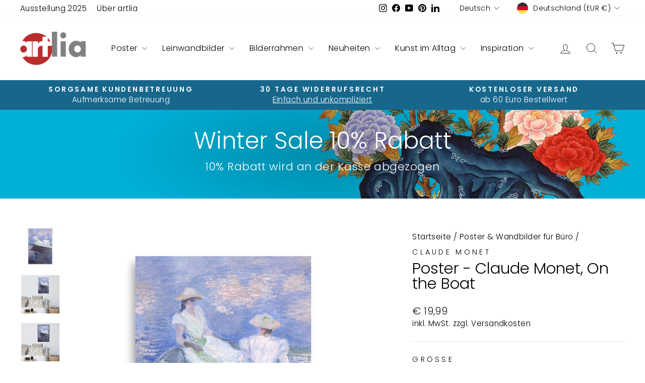

--- FILE ---
content_type: text/html; charset=utf-8
request_url: https://artlia.de/collections/poster-wandbilder-buero-office/products/poster-claude-monet-on-the-boat
body_size: 52713
content:
<!doctype html>
<html class="no-js" lang="de" dir="ltr">
<head>
  <meta charset="utf-8">
  <meta http-equiv="X-UA-Compatible" content="IE=edge,chrome=1">
  <meta name="viewport" content="width=device-width,initial-scale=1">
  <meta name="theme-color" content="#bc2e2d">
  <link rel="canonical" href="https://artlia.de/products/poster-claude-monet-on-the-boat">
  <link rel="preconnect" href="https://cdn.shopify.com" crossorigin>
  <link rel="preconnect" href="https://fonts.shopifycdn.com" crossorigin>
  <link rel="dns-prefetch" href="https://productreviews.shopifycdn.com">
  <link rel="dns-prefetch" href="https://ajax.googleapis.com">
  <link rel="dns-prefetch" href="https://maps.googleapis.com">
  <link rel="dns-prefetch" href="https://maps.gstatic.com"><link rel="shortcut icon" href="//artlia.de/cdn/shop/files/artlia_logo_new_favicon_f362e70c-d7af-4d2f-9c2b-197322cb8cc0_32x32.png?v=1700983284" type="image/png" /><title>Poster - Claude Monet, On the Boat | artlia
&ndash; ARTLIA
</title>
<meta name="description" content="Poster - Claude Monet, On the Boat in Museumsqualität mit lebhaften Drucken auf mattem Papier. Setze einen wunderbaren Akzent in deinem Zimmer und Büro mit diesen Plakaten, die sicher jede Umgebung erhellen werden."><meta property="og:site_name" content="ARTLIA">
  <meta property="og:url" content="https://artlia.de/products/poster-claude-monet-on-the-boat">
  <meta property="og:title" content="Poster - Claude Monet, On the Boat">
  <meta property="og:type" content="product">
  <meta property="og:description" content="Poster - Claude Monet, On the Boat in Museumsqualität mit lebhaften Drucken auf mattem Papier. Setze einen wunderbaren Akzent in deinem Zimmer und Büro mit diesen Plakaten, die sicher jede Umgebung erhellen werden."><meta property="og:image" content="http://artlia.de/cdn/shop/products/poster-claude-monet-on-the-boat-claude-monet-artlia-online-art-galeria-41685539782923.jpg?v=1736111363">
    <meta property="og:image:secure_url" content="https://artlia.de/cdn/shop/products/poster-claude-monet-on-the-boat-claude-monet-artlia-online-art-galeria-41685539782923.jpg?v=1736111363">
    <meta property="og:image:width" content="1000">
    <meta property="og:image:height" content="1000"><meta name="twitter:site" content="@">
  <meta name="twitter:card" content="summary_large_image">
  <meta name="twitter:title" content="Poster - Claude Monet, On the Boat">
  <meta name="twitter:description" content="Poster - Claude Monet, On the Boat in Museumsqualität mit lebhaften Drucken auf mattem Papier. Setze einen wunderbaren Akzent in deinem Zimmer und Büro mit diesen Plakaten, die sicher jede Umgebung erhellen werden.">
<style data-shopify>@font-face {
  font-family: Poppins;
  font-weight: 300;
  font-style: normal;
  font-display: swap;
  src: url("//artlia.de/cdn/fonts/poppins/poppins_n3.05f58335c3209cce17da4f1f1ab324ebe2982441.woff2") format("woff2"),
       url("//artlia.de/cdn/fonts/poppins/poppins_n3.6971368e1f131d2c8ff8e3a44a36b577fdda3ff5.woff") format("woff");
}

  @font-face {
  font-family: Poppins;
  font-weight: 300;
  font-style: normal;
  font-display: swap;
  src: url("//artlia.de/cdn/fonts/poppins/poppins_n3.05f58335c3209cce17da4f1f1ab324ebe2982441.woff2") format("woff2"),
       url("//artlia.de/cdn/fonts/poppins/poppins_n3.6971368e1f131d2c8ff8e3a44a36b577fdda3ff5.woff") format("woff");
}


  @font-face {
  font-family: Poppins;
  font-weight: 600;
  font-style: normal;
  font-display: swap;
  src: url("//artlia.de/cdn/fonts/poppins/poppins_n6.aa29d4918bc243723d56b59572e18228ed0786f6.woff2") format("woff2"),
       url("//artlia.de/cdn/fonts/poppins/poppins_n6.5f815d845fe073750885d5b7e619ee00e8111208.woff") format("woff");
}

  @font-face {
  font-family: Poppins;
  font-weight: 300;
  font-style: italic;
  font-display: swap;
  src: url("//artlia.de/cdn/fonts/poppins/poppins_i3.8536b4423050219f608e17f134fe9ea3b01ed890.woff2") format("woff2"),
       url("//artlia.de/cdn/fonts/poppins/poppins_i3.0f4433ada196bcabf726ed78f8e37e0995762f7f.woff") format("woff");
}

  @font-face {
  font-family: Poppins;
  font-weight: 600;
  font-style: italic;
  font-display: swap;
  src: url("//artlia.de/cdn/fonts/poppins/poppins_i6.bb8044d6203f492888d626dafda3c2999253e8e9.woff2") format("woff2"),
       url("//artlia.de/cdn/fonts/poppins/poppins_i6.e233dec1a61b1e7dead9f920159eda42280a02c3.woff") format("woff");
}

</style><link href="//artlia.de/cdn/shop/t/17/assets/theme.css?v=93626464380700918791751451743" rel="stylesheet" type="text/css" media="all" />
<style data-shopify>:root {
    --typeHeaderPrimary: Poppins;
    --typeHeaderFallback: sans-serif;
    --typeHeaderSize: 36px;
    --typeHeaderWeight: 300;
    --typeHeaderLineHeight: 1;
    --typeHeaderSpacing: 0.0em;

    --typeBasePrimary:Poppins;
    --typeBaseFallback:sans-serif;
    --typeBaseSize: 18px;
    --typeBaseWeight: 300;
    --typeBaseSpacing: 0.025em;
    --typeBaseLineHeight: 1.4;
    --typeBaselineHeightMinus01: 1.3;

    --typeCollectionTitle: 20px;

    --iconWeight: 2px;
    --iconLinecaps: miter;

    
        --buttonRadius: 0;
    

    --colorGridOverlayOpacity: 0.1;
    --colorAnnouncement: #17678c;
    --colorAnnouncementText: #ffffff;

    --colorBody: #ffffff;
    --colorBodyAlpha05: rgba(255, 255, 255, 0.05);
    --colorBodyDim: #f2f2f2;
    --colorBodyLightDim: #fafafa;
    --colorBodyMediumDim: #f5f5f5;


    --colorBorder: #e8e8e1;

    --colorBtnPrimary: #bc2e2d;
    --colorBtnPrimaryLight: #d34a49;
    --colorBtnPrimaryDim: #a72928;
    --colorBtnPrimaryText: #ffffff;

    --colorCartDot: #ff4f33;

    --colorDrawers: #ffffff;
    --colorDrawersDim: #f2f2f2;
    --colorDrawerBorder: #e8e8e1;
    --colorDrawerText: #000000;
    --colorDrawerTextDark: #000000;
    --colorDrawerButton: #111111;
    --colorDrawerButtonText: #ffffff;

    --colorFooter: #e6e6e6;
    --colorFooterText: #000000;
    --colorFooterTextAlpha01: #000000;

    --colorGridOverlay: #000000;
    --colorGridOverlayOpacity: 0.1;

    --colorHeaderTextAlpha01: rgba(0, 0, 0, 0.1);

    --colorHeroText: #ffffff;

    --colorSmallImageBg: #ffffff;
    --colorLargeImageBg: #0f0f0f;

    --colorImageOverlay: #000000;
    --colorImageOverlayOpacity: 0.0;
    --colorImageOverlayTextShadow: 0.2;

    --colorLink: #000000;

    --colorModalBg: rgba(230, 230, 230, 0.6);

    --colorNav: #ffffff;
    --colorNavText: #000000;

    --colorPrice: #1c1d1d;

    --colorSaleTag: #1c1d1d;
    --colorSaleTagText: #ffffff;

    --colorTextBody: #000000;
    --colorTextBodyAlpha015: rgba(0, 0, 0, 0.15);
    --colorTextBodyAlpha005: rgba(0, 0, 0, 0.05);
    --colorTextBodyAlpha008: rgba(0, 0, 0, 0.08);
    --colorTextSavings: #C20000;

    --urlIcoSelect: url(//artlia.de/cdn/shop/t/17/assets/ico-select.svg);
    --urlIcoSelectFooter: url(//artlia.de/cdn/shop/t/17/assets/ico-select-footer.svg);
    --urlIcoSelectWhite: url(//artlia.de/cdn/shop/t/17/assets/ico-select-white.svg);

    --grid-gutter: 17px;
    --drawer-gutter: 20px;

    --sizeChartMargin: 25px 0;
    --sizeChartIconMargin: 5px;

    --newsletterReminderPadding: 40px;

    /*Shop Pay Installments*/
    --color-body-text: #000000;
    --color-body: #ffffff;
    --color-bg: #ffffff;
    }

    .placeholder-content {
    background-image: linear-gradient(100deg, #ffffff 40%, #f7f7f7 63%, #ffffff 79%);
    }</style><script>
    document.documentElement.className = document.documentElement.className.replace('no-js', 'js');

    window.theme = window.theme || {};
    theme.routes = {
      home: "/",
      cart: "/cart.js",
      cartPage: "/cart",
      cartAdd: "/cart/add.js",
      cartChange: "/cart/change.js",
      search: "/search",
      predictiveSearch: "/search/suggest"
    };
    theme.strings = {
      soldOut: "Ausverkauft",
      unavailable: "Nicht verfügbar",
      inStockLabel: "Auf Lager",
      oneStockLabel: "[count] auf Lager",
      otherStockLabel: "[count] auf Lager",
      willNotShipUntil: "Wird nach dem [date] versendet",
      willBeInStockAfter: "Wird nach dem [date] auf Lager sein",
      waitingForStock: "Nachbestellt, bald verfügbar",
      savePrice: "Sparen [saved_amount]",
      cartEmpty: "Ihr Einkaufswagen ist im Moment leer.",
      cartTermsConfirmation: "Sie müssen den Verkaufsbedingungen zustimmen, um auszuchecken",
      searchCollections: "Kollektionen",
      searchPages: "Seiten",
      searchArticles: "Artikel",
      productFrom: "Von ",
      maxQuantity: "Du kannst nur haben [quantity] von [title] in Ihrem Warenkorbt."
    };
    theme.settings = {
      cartType: "drawer",
      isCustomerTemplate: false,
      moneyFormat: "€ {{amount_with_comma_separator}}",
      saveType: "percent",
      productImageSize: "natural",
      productImageCover: true,
      predictiveSearch: true,
      predictiveSearchType: null,
      predictiveSearchVendor: true,
      predictiveSearchPrice: true,
      quickView: false,
      themeName: 'Impulse',
      themeVersion: "8.0.0"
    };
  </script>

  <script>window.performance && window.performance.mark && window.performance.mark('shopify.content_for_header.start');</script><meta name="google-site-verification" content="GZXa9FOrmkvpmqxSjgFTrNBkf9LvLFuKGB-iHryXMhQ">
<meta id="shopify-digital-wallet" name="shopify-digital-wallet" content="/30602952748/digital_wallets/dialog">
<meta name="shopify-checkout-api-token" content="3fdd632fc16cfc66c56f1e1edc4da42e">
<meta id="in-context-paypal-metadata" data-shop-id="30602952748" data-venmo-supported="false" data-environment="production" data-locale="de_DE" data-paypal-v4="true" data-currency="EUR">
<link rel="alternate" hreflang="x-default" href="https://artlia.de/products/poster-claude-monet-on-the-boat">
<link rel="alternate" hreflang="en" href="https://artlia.de/en/products/poster-claude-monet-on-the-boat">
<link rel="alternate" hreflang="fr" href="https://artlia.de/fr/products/poster-claude-monet-on-the-boat">
<link rel="alternate" hreflang="nl" href="https://artlia.de/nl/products/poster-claude-monet-on-the-boat">
<link rel="alternate" hreflang="it" href="https://artlia.de/it/products/poster-claude-monet-on-the-boat">
<link rel="alternate" hreflang="es" href="https://artlia.de/es/products/poster-claude-monet-on-the-boat">
<link rel="alternate" hreflang="en-AC" href="https://artlia.net/products/poster-claude-monet-on-the-boat">
<link rel="alternate" hreflang="de-AC" href="https://artlia.net/de/products/poster-claude-monet-on-the-boat">
<link rel="alternate" hreflang="fr-AC" href="https://artlia.net/fr/products/poster-claude-monet-on-the-boat">
<link rel="alternate" hreflang="it-AC" href="https://artlia.net/it/products/poster-claude-monet-on-the-boat">
<link rel="alternate" hreflang="es-AC" href="https://artlia.net/es/products/poster-claude-monet-on-the-boat">
<link rel="alternate" hreflang="en-AD" href="https://artlia.net/products/poster-claude-monet-on-the-boat">
<link rel="alternate" hreflang="de-AD" href="https://artlia.net/de/products/poster-claude-monet-on-the-boat">
<link rel="alternate" hreflang="fr-AD" href="https://artlia.net/fr/products/poster-claude-monet-on-the-boat">
<link rel="alternate" hreflang="it-AD" href="https://artlia.net/it/products/poster-claude-monet-on-the-boat">
<link rel="alternate" hreflang="es-AD" href="https://artlia.net/es/products/poster-claude-monet-on-the-boat">
<link rel="alternate" hreflang="en-AE" href="https://artlia.net/products/poster-claude-monet-on-the-boat">
<link rel="alternate" hreflang="de-AE" href="https://artlia.net/de/products/poster-claude-monet-on-the-boat">
<link rel="alternate" hreflang="fr-AE" href="https://artlia.net/fr/products/poster-claude-monet-on-the-boat">
<link rel="alternate" hreflang="it-AE" href="https://artlia.net/it/products/poster-claude-monet-on-the-boat">
<link rel="alternate" hreflang="es-AE" href="https://artlia.net/es/products/poster-claude-monet-on-the-boat">
<link rel="alternate" hreflang="en-AF" href="https://artlia.net/products/poster-claude-monet-on-the-boat">
<link rel="alternate" hreflang="de-AF" href="https://artlia.net/de/products/poster-claude-monet-on-the-boat">
<link rel="alternate" hreflang="fr-AF" href="https://artlia.net/fr/products/poster-claude-monet-on-the-boat">
<link rel="alternate" hreflang="it-AF" href="https://artlia.net/it/products/poster-claude-monet-on-the-boat">
<link rel="alternate" hreflang="es-AF" href="https://artlia.net/es/products/poster-claude-monet-on-the-boat">
<link rel="alternate" hreflang="en-AG" href="https://artlia.net/products/poster-claude-monet-on-the-boat">
<link rel="alternate" hreflang="de-AG" href="https://artlia.net/de/products/poster-claude-monet-on-the-boat">
<link rel="alternate" hreflang="fr-AG" href="https://artlia.net/fr/products/poster-claude-monet-on-the-boat">
<link rel="alternate" hreflang="it-AG" href="https://artlia.net/it/products/poster-claude-monet-on-the-boat">
<link rel="alternate" hreflang="es-AG" href="https://artlia.net/es/products/poster-claude-monet-on-the-boat">
<link rel="alternate" hreflang="en-AI" href="https://artlia.net/products/poster-claude-monet-on-the-boat">
<link rel="alternate" hreflang="de-AI" href="https://artlia.net/de/products/poster-claude-monet-on-the-boat">
<link rel="alternate" hreflang="fr-AI" href="https://artlia.net/fr/products/poster-claude-monet-on-the-boat">
<link rel="alternate" hreflang="it-AI" href="https://artlia.net/it/products/poster-claude-monet-on-the-boat">
<link rel="alternate" hreflang="es-AI" href="https://artlia.net/es/products/poster-claude-monet-on-the-boat">
<link rel="alternate" hreflang="en-AL" href="https://artlia.net/products/poster-claude-monet-on-the-boat">
<link rel="alternate" hreflang="de-AL" href="https://artlia.net/de/products/poster-claude-monet-on-the-boat">
<link rel="alternate" hreflang="fr-AL" href="https://artlia.net/fr/products/poster-claude-monet-on-the-boat">
<link rel="alternate" hreflang="it-AL" href="https://artlia.net/it/products/poster-claude-monet-on-the-boat">
<link rel="alternate" hreflang="es-AL" href="https://artlia.net/es/products/poster-claude-monet-on-the-boat">
<link rel="alternate" hreflang="en-AM" href="https://artlia.net/products/poster-claude-monet-on-the-boat">
<link rel="alternate" hreflang="de-AM" href="https://artlia.net/de/products/poster-claude-monet-on-the-boat">
<link rel="alternate" hreflang="fr-AM" href="https://artlia.net/fr/products/poster-claude-monet-on-the-boat">
<link rel="alternate" hreflang="it-AM" href="https://artlia.net/it/products/poster-claude-monet-on-the-boat">
<link rel="alternate" hreflang="es-AM" href="https://artlia.net/es/products/poster-claude-monet-on-the-boat">
<link rel="alternate" hreflang="en-AO" href="https://artlia.net/products/poster-claude-monet-on-the-boat">
<link rel="alternate" hreflang="de-AO" href="https://artlia.net/de/products/poster-claude-monet-on-the-boat">
<link rel="alternate" hreflang="fr-AO" href="https://artlia.net/fr/products/poster-claude-monet-on-the-boat">
<link rel="alternate" hreflang="it-AO" href="https://artlia.net/it/products/poster-claude-monet-on-the-boat">
<link rel="alternate" hreflang="es-AO" href="https://artlia.net/es/products/poster-claude-monet-on-the-boat">
<link rel="alternate" hreflang="en-AR" href="https://artlia.net/products/poster-claude-monet-on-the-boat">
<link rel="alternate" hreflang="de-AR" href="https://artlia.net/de/products/poster-claude-monet-on-the-boat">
<link rel="alternate" hreflang="fr-AR" href="https://artlia.net/fr/products/poster-claude-monet-on-the-boat">
<link rel="alternate" hreflang="it-AR" href="https://artlia.net/it/products/poster-claude-monet-on-the-boat">
<link rel="alternate" hreflang="es-AR" href="https://artlia.net/es/products/poster-claude-monet-on-the-boat">
<link rel="alternate" hreflang="en-AU" href="https://artlia.net/products/poster-claude-monet-on-the-boat">
<link rel="alternate" hreflang="de-AU" href="https://artlia.net/de/products/poster-claude-monet-on-the-boat">
<link rel="alternate" hreflang="fr-AU" href="https://artlia.net/fr/products/poster-claude-monet-on-the-boat">
<link rel="alternate" hreflang="it-AU" href="https://artlia.net/it/products/poster-claude-monet-on-the-boat">
<link rel="alternate" hreflang="es-AU" href="https://artlia.net/es/products/poster-claude-monet-on-the-boat">
<link rel="alternate" hreflang="en-AW" href="https://artlia.net/products/poster-claude-monet-on-the-boat">
<link rel="alternate" hreflang="de-AW" href="https://artlia.net/de/products/poster-claude-monet-on-the-boat">
<link rel="alternate" hreflang="fr-AW" href="https://artlia.net/fr/products/poster-claude-monet-on-the-boat">
<link rel="alternate" hreflang="it-AW" href="https://artlia.net/it/products/poster-claude-monet-on-the-boat">
<link rel="alternate" hreflang="es-AW" href="https://artlia.net/es/products/poster-claude-monet-on-the-boat">
<link rel="alternate" hreflang="en-AX" href="https://artlia.net/products/poster-claude-monet-on-the-boat">
<link rel="alternate" hreflang="de-AX" href="https://artlia.net/de/products/poster-claude-monet-on-the-boat">
<link rel="alternate" hreflang="fr-AX" href="https://artlia.net/fr/products/poster-claude-monet-on-the-boat">
<link rel="alternate" hreflang="it-AX" href="https://artlia.net/it/products/poster-claude-monet-on-the-boat">
<link rel="alternate" hreflang="es-AX" href="https://artlia.net/es/products/poster-claude-monet-on-the-boat">
<link rel="alternate" hreflang="en-AZ" href="https://artlia.net/products/poster-claude-monet-on-the-boat">
<link rel="alternate" hreflang="de-AZ" href="https://artlia.net/de/products/poster-claude-monet-on-the-boat">
<link rel="alternate" hreflang="fr-AZ" href="https://artlia.net/fr/products/poster-claude-monet-on-the-boat">
<link rel="alternate" hreflang="it-AZ" href="https://artlia.net/it/products/poster-claude-monet-on-the-boat">
<link rel="alternate" hreflang="es-AZ" href="https://artlia.net/es/products/poster-claude-monet-on-the-boat">
<link rel="alternate" hreflang="en-BA" href="https://artlia.net/products/poster-claude-monet-on-the-boat">
<link rel="alternate" hreflang="de-BA" href="https://artlia.net/de/products/poster-claude-monet-on-the-boat">
<link rel="alternate" hreflang="fr-BA" href="https://artlia.net/fr/products/poster-claude-monet-on-the-boat">
<link rel="alternate" hreflang="it-BA" href="https://artlia.net/it/products/poster-claude-monet-on-the-boat">
<link rel="alternate" hreflang="es-BA" href="https://artlia.net/es/products/poster-claude-monet-on-the-boat">
<link rel="alternate" hreflang="en-BB" href="https://artlia.net/products/poster-claude-monet-on-the-boat">
<link rel="alternate" hreflang="de-BB" href="https://artlia.net/de/products/poster-claude-monet-on-the-boat">
<link rel="alternate" hreflang="fr-BB" href="https://artlia.net/fr/products/poster-claude-monet-on-the-boat">
<link rel="alternate" hreflang="it-BB" href="https://artlia.net/it/products/poster-claude-monet-on-the-boat">
<link rel="alternate" hreflang="es-BB" href="https://artlia.net/es/products/poster-claude-monet-on-the-boat">
<link rel="alternate" hreflang="en-BD" href="https://artlia.net/products/poster-claude-monet-on-the-boat">
<link rel="alternate" hreflang="de-BD" href="https://artlia.net/de/products/poster-claude-monet-on-the-boat">
<link rel="alternate" hreflang="fr-BD" href="https://artlia.net/fr/products/poster-claude-monet-on-the-boat">
<link rel="alternate" hreflang="it-BD" href="https://artlia.net/it/products/poster-claude-monet-on-the-boat">
<link rel="alternate" hreflang="es-BD" href="https://artlia.net/es/products/poster-claude-monet-on-the-boat">
<link rel="alternate" hreflang="en-BE" href="https://artlia.net/products/poster-claude-monet-on-the-boat">
<link rel="alternate" hreflang="de-BE" href="https://artlia.net/de/products/poster-claude-monet-on-the-boat">
<link rel="alternate" hreflang="fr-BE" href="https://artlia.net/fr/products/poster-claude-monet-on-the-boat">
<link rel="alternate" hreflang="it-BE" href="https://artlia.net/it/products/poster-claude-monet-on-the-boat">
<link rel="alternate" hreflang="es-BE" href="https://artlia.net/es/products/poster-claude-monet-on-the-boat">
<link rel="alternate" hreflang="en-BF" href="https://artlia.net/products/poster-claude-monet-on-the-boat">
<link rel="alternate" hreflang="de-BF" href="https://artlia.net/de/products/poster-claude-monet-on-the-boat">
<link rel="alternate" hreflang="fr-BF" href="https://artlia.net/fr/products/poster-claude-monet-on-the-boat">
<link rel="alternate" hreflang="it-BF" href="https://artlia.net/it/products/poster-claude-monet-on-the-boat">
<link rel="alternate" hreflang="es-BF" href="https://artlia.net/es/products/poster-claude-monet-on-the-boat">
<link rel="alternate" hreflang="en-BG" href="https://artlia.net/products/poster-claude-monet-on-the-boat">
<link rel="alternate" hreflang="de-BG" href="https://artlia.net/de/products/poster-claude-monet-on-the-boat">
<link rel="alternate" hreflang="fr-BG" href="https://artlia.net/fr/products/poster-claude-monet-on-the-boat">
<link rel="alternate" hreflang="it-BG" href="https://artlia.net/it/products/poster-claude-monet-on-the-boat">
<link rel="alternate" hreflang="es-BG" href="https://artlia.net/es/products/poster-claude-monet-on-the-boat">
<link rel="alternate" hreflang="en-BH" href="https://artlia.net/products/poster-claude-monet-on-the-boat">
<link rel="alternate" hreflang="de-BH" href="https://artlia.net/de/products/poster-claude-monet-on-the-boat">
<link rel="alternate" hreflang="fr-BH" href="https://artlia.net/fr/products/poster-claude-monet-on-the-boat">
<link rel="alternate" hreflang="it-BH" href="https://artlia.net/it/products/poster-claude-monet-on-the-boat">
<link rel="alternate" hreflang="es-BH" href="https://artlia.net/es/products/poster-claude-monet-on-the-boat">
<link rel="alternate" hreflang="en-BI" href="https://artlia.net/products/poster-claude-monet-on-the-boat">
<link rel="alternate" hreflang="de-BI" href="https://artlia.net/de/products/poster-claude-monet-on-the-boat">
<link rel="alternate" hreflang="fr-BI" href="https://artlia.net/fr/products/poster-claude-monet-on-the-boat">
<link rel="alternate" hreflang="it-BI" href="https://artlia.net/it/products/poster-claude-monet-on-the-boat">
<link rel="alternate" hreflang="es-BI" href="https://artlia.net/es/products/poster-claude-monet-on-the-boat">
<link rel="alternate" hreflang="en-BJ" href="https://artlia.net/products/poster-claude-monet-on-the-boat">
<link rel="alternate" hreflang="de-BJ" href="https://artlia.net/de/products/poster-claude-monet-on-the-boat">
<link rel="alternate" hreflang="fr-BJ" href="https://artlia.net/fr/products/poster-claude-monet-on-the-boat">
<link rel="alternate" hreflang="it-BJ" href="https://artlia.net/it/products/poster-claude-monet-on-the-boat">
<link rel="alternate" hreflang="es-BJ" href="https://artlia.net/es/products/poster-claude-monet-on-the-boat">
<link rel="alternate" hreflang="en-BL" href="https://artlia.net/products/poster-claude-monet-on-the-boat">
<link rel="alternate" hreflang="de-BL" href="https://artlia.net/de/products/poster-claude-monet-on-the-boat">
<link rel="alternate" hreflang="fr-BL" href="https://artlia.net/fr/products/poster-claude-monet-on-the-boat">
<link rel="alternate" hreflang="it-BL" href="https://artlia.net/it/products/poster-claude-monet-on-the-boat">
<link rel="alternate" hreflang="es-BL" href="https://artlia.net/es/products/poster-claude-monet-on-the-boat">
<link rel="alternate" hreflang="en-BM" href="https://artlia.net/products/poster-claude-monet-on-the-boat">
<link rel="alternate" hreflang="de-BM" href="https://artlia.net/de/products/poster-claude-monet-on-the-boat">
<link rel="alternate" hreflang="fr-BM" href="https://artlia.net/fr/products/poster-claude-monet-on-the-boat">
<link rel="alternate" hreflang="it-BM" href="https://artlia.net/it/products/poster-claude-monet-on-the-boat">
<link rel="alternate" hreflang="es-BM" href="https://artlia.net/es/products/poster-claude-monet-on-the-boat">
<link rel="alternate" hreflang="en-BN" href="https://artlia.net/products/poster-claude-monet-on-the-boat">
<link rel="alternate" hreflang="de-BN" href="https://artlia.net/de/products/poster-claude-monet-on-the-boat">
<link rel="alternate" hreflang="fr-BN" href="https://artlia.net/fr/products/poster-claude-monet-on-the-boat">
<link rel="alternate" hreflang="it-BN" href="https://artlia.net/it/products/poster-claude-monet-on-the-boat">
<link rel="alternate" hreflang="es-BN" href="https://artlia.net/es/products/poster-claude-monet-on-the-boat">
<link rel="alternate" hreflang="en-BO" href="https://artlia.net/products/poster-claude-monet-on-the-boat">
<link rel="alternate" hreflang="de-BO" href="https://artlia.net/de/products/poster-claude-monet-on-the-boat">
<link rel="alternate" hreflang="fr-BO" href="https://artlia.net/fr/products/poster-claude-monet-on-the-boat">
<link rel="alternate" hreflang="it-BO" href="https://artlia.net/it/products/poster-claude-monet-on-the-boat">
<link rel="alternate" hreflang="es-BO" href="https://artlia.net/es/products/poster-claude-monet-on-the-boat">
<link rel="alternate" hreflang="en-BQ" href="https://artlia.net/products/poster-claude-monet-on-the-boat">
<link rel="alternate" hreflang="de-BQ" href="https://artlia.net/de/products/poster-claude-monet-on-the-boat">
<link rel="alternate" hreflang="fr-BQ" href="https://artlia.net/fr/products/poster-claude-monet-on-the-boat">
<link rel="alternate" hreflang="it-BQ" href="https://artlia.net/it/products/poster-claude-monet-on-the-boat">
<link rel="alternate" hreflang="es-BQ" href="https://artlia.net/es/products/poster-claude-monet-on-the-boat">
<link rel="alternate" hreflang="en-BR" href="https://artlia.net/products/poster-claude-monet-on-the-boat">
<link rel="alternate" hreflang="de-BR" href="https://artlia.net/de/products/poster-claude-monet-on-the-boat">
<link rel="alternate" hreflang="fr-BR" href="https://artlia.net/fr/products/poster-claude-monet-on-the-boat">
<link rel="alternate" hreflang="it-BR" href="https://artlia.net/it/products/poster-claude-monet-on-the-boat">
<link rel="alternate" hreflang="es-BR" href="https://artlia.net/es/products/poster-claude-monet-on-the-boat">
<link rel="alternate" hreflang="en-BS" href="https://artlia.net/products/poster-claude-monet-on-the-boat">
<link rel="alternate" hreflang="de-BS" href="https://artlia.net/de/products/poster-claude-monet-on-the-boat">
<link rel="alternate" hreflang="fr-BS" href="https://artlia.net/fr/products/poster-claude-monet-on-the-boat">
<link rel="alternate" hreflang="it-BS" href="https://artlia.net/it/products/poster-claude-monet-on-the-boat">
<link rel="alternate" hreflang="es-BS" href="https://artlia.net/es/products/poster-claude-monet-on-the-boat">
<link rel="alternate" hreflang="en-BT" href="https://artlia.net/products/poster-claude-monet-on-the-boat">
<link rel="alternate" hreflang="de-BT" href="https://artlia.net/de/products/poster-claude-monet-on-the-boat">
<link rel="alternate" hreflang="fr-BT" href="https://artlia.net/fr/products/poster-claude-monet-on-the-boat">
<link rel="alternate" hreflang="it-BT" href="https://artlia.net/it/products/poster-claude-monet-on-the-boat">
<link rel="alternate" hreflang="es-BT" href="https://artlia.net/es/products/poster-claude-monet-on-the-boat">
<link rel="alternate" hreflang="en-BW" href="https://artlia.net/products/poster-claude-monet-on-the-boat">
<link rel="alternate" hreflang="de-BW" href="https://artlia.net/de/products/poster-claude-monet-on-the-boat">
<link rel="alternate" hreflang="fr-BW" href="https://artlia.net/fr/products/poster-claude-monet-on-the-boat">
<link rel="alternate" hreflang="it-BW" href="https://artlia.net/it/products/poster-claude-monet-on-the-boat">
<link rel="alternate" hreflang="es-BW" href="https://artlia.net/es/products/poster-claude-monet-on-the-boat">
<link rel="alternate" hreflang="en-BY" href="https://artlia.net/products/poster-claude-monet-on-the-boat">
<link rel="alternate" hreflang="de-BY" href="https://artlia.net/de/products/poster-claude-monet-on-the-boat">
<link rel="alternate" hreflang="fr-BY" href="https://artlia.net/fr/products/poster-claude-monet-on-the-boat">
<link rel="alternate" hreflang="it-BY" href="https://artlia.net/it/products/poster-claude-monet-on-the-boat">
<link rel="alternate" hreflang="es-BY" href="https://artlia.net/es/products/poster-claude-monet-on-the-boat">
<link rel="alternate" hreflang="en-BZ" href="https://artlia.net/products/poster-claude-monet-on-the-boat">
<link rel="alternate" hreflang="de-BZ" href="https://artlia.net/de/products/poster-claude-monet-on-the-boat">
<link rel="alternate" hreflang="fr-BZ" href="https://artlia.net/fr/products/poster-claude-monet-on-the-boat">
<link rel="alternate" hreflang="it-BZ" href="https://artlia.net/it/products/poster-claude-monet-on-the-boat">
<link rel="alternate" hreflang="es-BZ" href="https://artlia.net/es/products/poster-claude-monet-on-the-boat">
<link rel="alternate" hreflang="en-CC" href="https://artlia.net/products/poster-claude-monet-on-the-boat">
<link rel="alternate" hreflang="de-CC" href="https://artlia.net/de/products/poster-claude-monet-on-the-boat">
<link rel="alternate" hreflang="fr-CC" href="https://artlia.net/fr/products/poster-claude-monet-on-the-boat">
<link rel="alternate" hreflang="it-CC" href="https://artlia.net/it/products/poster-claude-monet-on-the-boat">
<link rel="alternate" hreflang="es-CC" href="https://artlia.net/es/products/poster-claude-monet-on-the-boat">
<link rel="alternate" hreflang="en-CD" href="https://artlia.net/products/poster-claude-monet-on-the-boat">
<link rel="alternate" hreflang="de-CD" href="https://artlia.net/de/products/poster-claude-monet-on-the-boat">
<link rel="alternate" hreflang="fr-CD" href="https://artlia.net/fr/products/poster-claude-monet-on-the-boat">
<link rel="alternate" hreflang="it-CD" href="https://artlia.net/it/products/poster-claude-monet-on-the-boat">
<link rel="alternate" hreflang="es-CD" href="https://artlia.net/es/products/poster-claude-monet-on-the-boat">
<link rel="alternate" hreflang="en-CF" href="https://artlia.net/products/poster-claude-monet-on-the-boat">
<link rel="alternate" hreflang="de-CF" href="https://artlia.net/de/products/poster-claude-monet-on-the-boat">
<link rel="alternate" hreflang="fr-CF" href="https://artlia.net/fr/products/poster-claude-monet-on-the-boat">
<link rel="alternate" hreflang="it-CF" href="https://artlia.net/it/products/poster-claude-monet-on-the-boat">
<link rel="alternate" hreflang="es-CF" href="https://artlia.net/es/products/poster-claude-monet-on-the-boat">
<link rel="alternate" hreflang="en-CG" href="https://artlia.net/products/poster-claude-monet-on-the-boat">
<link rel="alternate" hreflang="de-CG" href="https://artlia.net/de/products/poster-claude-monet-on-the-boat">
<link rel="alternate" hreflang="fr-CG" href="https://artlia.net/fr/products/poster-claude-monet-on-the-boat">
<link rel="alternate" hreflang="it-CG" href="https://artlia.net/it/products/poster-claude-monet-on-the-boat">
<link rel="alternate" hreflang="es-CG" href="https://artlia.net/es/products/poster-claude-monet-on-the-boat">
<link rel="alternate" hreflang="en-CH" href="https://artlia.net/products/poster-claude-monet-on-the-boat">
<link rel="alternate" hreflang="de-CH" href="https://artlia.net/de/products/poster-claude-monet-on-the-boat">
<link rel="alternate" hreflang="fr-CH" href="https://artlia.net/fr/products/poster-claude-monet-on-the-boat">
<link rel="alternate" hreflang="it-CH" href="https://artlia.net/it/products/poster-claude-monet-on-the-boat">
<link rel="alternate" hreflang="es-CH" href="https://artlia.net/es/products/poster-claude-monet-on-the-boat">
<link rel="alternate" hreflang="en-CI" href="https://artlia.net/products/poster-claude-monet-on-the-boat">
<link rel="alternate" hreflang="de-CI" href="https://artlia.net/de/products/poster-claude-monet-on-the-boat">
<link rel="alternate" hreflang="fr-CI" href="https://artlia.net/fr/products/poster-claude-monet-on-the-boat">
<link rel="alternate" hreflang="it-CI" href="https://artlia.net/it/products/poster-claude-monet-on-the-boat">
<link rel="alternate" hreflang="es-CI" href="https://artlia.net/es/products/poster-claude-monet-on-the-boat">
<link rel="alternate" hreflang="en-CK" href="https://artlia.net/products/poster-claude-monet-on-the-boat">
<link rel="alternate" hreflang="de-CK" href="https://artlia.net/de/products/poster-claude-monet-on-the-boat">
<link rel="alternate" hreflang="fr-CK" href="https://artlia.net/fr/products/poster-claude-monet-on-the-boat">
<link rel="alternate" hreflang="it-CK" href="https://artlia.net/it/products/poster-claude-monet-on-the-boat">
<link rel="alternate" hreflang="es-CK" href="https://artlia.net/es/products/poster-claude-monet-on-the-boat">
<link rel="alternate" hreflang="en-CL" href="https://artlia.net/products/poster-claude-monet-on-the-boat">
<link rel="alternate" hreflang="de-CL" href="https://artlia.net/de/products/poster-claude-monet-on-the-boat">
<link rel="alternate" hreflang="fr-CL" href="https://artlia.net/fr/products/poster-claude-monet-on-the-boat">
<link rel="alternate" hreflang="it-CL" href="https://artlia.net/it/products/poster-claude-monet-on-the-boat">
<link rel="alternate" hreflang="es-CL" href="https://artlia.net/es/products/poster-claude-monet-on-the-boat">
<link rel="alternate" hreflang="en-CM" href="https://artlia.net/products/poster-claude-monet-on-the-boat">
<link rel="alternate" hreflang="de-CM" href="https://artlia.net/de/products/poster-claude-monet-on-the-boat">
<link rel="alternate" hreflang="fr-CM" href="https://artlia.net/fr/products/poster-claude-monet-on-the-boat">
<link rel="alternate" hreflang="it-CM" href="https://artlia.net/it/products/poster-claude-monet-on-the-boat">
<link rel="alternate" hreflang="es-CM" href="https://artlia.net/es/products/poster-claude-monet-on-the-boat">
<link rel="alternate" hreflang="en-CN" href="https://artlia.net/products/poster-claude-monet-on-the-boat">
<link rel="alternate" hreflang="de-CN" href="https://artlia.net/de/products/poster-claude-monet-on-the-boat">
<link rel="alternate" hreflang="fr-CN" href="https://artlia.net/fr/products/poster-claude-monet-on-the-boat">
<link rel="alternate" hreflang="it-CN" href="https://artlia.net/it/products/poster-claude-monet-on-the-boat">
<link rel="alternate" hreflang="es-CN" href="https://artlia.net/es/products/poster-claude-monet-on-the-boat">
<link rel="alternate" hreflang="en-CO" href="https://artlia.net/products/poster-claude-monet-on-the-boat">
<link rel="alternate" hreflang="de-CO" href="https://artlia.net/de/products/poster-claude-monet-on-the-boat">
<link rel="alternate" hreflang="fr-CO" href="https://artlia.net/fr/products/poster-claude-monet-on-the-boat">
<link rel="alternate" hreflang="it-CO" href="https://artlia.net/it/products/poster-claude-monet-on-the-boat">
<link rel="alternate" hreflang="es-CO" href="https://artlia.net/es/products/poster-claude-monet-on-the-boat">
<link rel="alternate" hreflang="en-CR" href="https://artlia.net/products/poster-claude-monet-on-the-boat">
<link rel="alternate" hreflang="de-CR" href="https://artlia.net/de/products/poster-claude-monet-on-the-boat">
<link rel="alternate" hreflang="fr-CR" href="https://artlia.net/fr/products/poster-claude-monet-on-the-boat">
<link rel="alternate" hreflang="it-CR" href="https://artlia.net/it/products/poster-claude-monet-on-the-boat">
<link rel="alternate" hreflang="es-CR" href="https://artlia.net/es/products/poster-claude-monet-on-the-boat">
<link rel="alternate" hreflang="en-CV" href="https://artlia.net/products/poster-claude-monet-on-the-boat">
<link rel="alternate" hreflang="de-CV" href="https://artlia.net/de/products/poster-claude-monet-on-the-boat">
<link rel="alternate" hreflang="fr-CV" href="https://artlia.net/fr/products/poster-claude-monet-on-the-boat">
<link rel="alternate" hreflang="it-CV" href="https://artlia.net/it/products/poster-claude-monet-on-the-boat">
<link rel="alternate" hreflang="es-CV" href="https://artlia.net/es/products/poster-claude-monet-on-the-boat">
<link rel="alternate" hreflang="en-CW" href="https://artlia.net/products/poster-claude-monet-on-the-boat">
<link rel="alternate" hreflang="de-CW" href="https://artlia.net/de/products/poster-claude-monet-on-the-boat">
<link rel="alternate" hreflang="fr-CW" href="https://artlia.net/fr/products/poster-claude-monet-on-the-boat">
<link rel="alternate" hreflang="it-CW" href="https://artlia.net/it/products/poster-claude-monet-on-the-boat">
<link rel="alternate" hreflang="es-CW" href="https://artlia.net/es/products/poster-claude-monet-on-the-boat">
<link rel="alternate" hreflang="en-CX" href="https://artlia.net/products/poster-claude-monet-on-the-boat">
<link rel="alternate" hreflang="de-CX" href="https://artlia.net/de/products/poster-claude-monet-on-the-boat">
<link rel="alternate" hreflang="fr-CX" href="https://artlia.net/fr/products/poster-claude-monet-on-the-boat">
<link rel="alternate" hreflang="it-CX" href="https://artlia.net/it/products/poster-claude-monet-on-the-boat">
<link rel="alternate" hreflang="es-CX" href="https://artlia.net/es/products/poster-claude-monet-on-the-boat">
<link rel="alternate" hreflang="en-CY" href="https://artlia.net/products/poster-claude-monet-on-the-boat">
<link rel="alternate" hreflang="de-CY" href="https://artlia.net/de/products/poster-claude-monet-on-the-boat">
<link rel="alternate" hreflang="fr-CY" href="https://artlia.net/fr/products/poster-claude-monet-on-the-boat">
<link rel="alternate" hreflang="it-CY" href="https://artlia.net/it/products/poster-claude-monet-on-the-boat">
<link rel="alternate" hreflang="es-CY" href="https://artlia.net/es/products/poster-claude-monet-on-the-boat">
<link rel="alternate" hreflang="en-CZ" href="https://artlia.net/products/poster-claude-monet-on-the-boat">
<link rel="alternate" hreflang="de-CZ" href="https://artlia.net/de/products/poster-claude-monet-on-the-boat">
<link rel="alternate" hreflang="fr-CZ" href="https://artlia.net/fr/products/poster-claude-monet-on-the-boat">
<link rel="alternate" hreflang="it-CZ" href="https://artlia.net/it/products/poster-claude-monet-on-the-boat">
<link rel="alternate" hreflang="es-CZ" href="https://artlia.net/es/products/poster-claude-monet-on-the-boat">
<link rel="alternate" hreflang="en-DJ" href="https://artlia.net/products/poster-claude-monet-on-the-boat">
<link rel="alternate" hreflang="de-DJ" href="https://artlia.net/de/products/poster-claude-monet-on-the-boat">
<link rel="alternate" hreflang="fr-DJ" href="https://artlia.net/fr/products/poster-claude-monet-on-the-boat">
<link rel="alternate" hreflang="it-DJ" href="https://artlia.net/it/products/poster-claude-monet-on-the-boat">
<link rel="alternate" hreflang="es-DJ" href="https://artlia.net/es/products/poster-claude-monet-on-the-boat">
<link rel="alternate" hreflang="en-DK" href="https://artlia.net/products/poster-claude-monet-on-the-boat">
<link rel="alternate" hreflang="de-DK" href="https://artlia.net/de/products/poster-claude-monet-on-the-boat">
<link rel="alternate" hreflang="fr-DK" href="https://artlia.net/fr/products/poster-claude-monet-on-the-boat">
<link rel="alternate" hreflang="it-DK" href="https://artlia.net/it/products/poster-claude-monet-on-the-boat">
<link rel="alternate" hreflang="es-DK" href="https://artlia.net/es/products/poster-claude-monet-on-the-boat">
<link rel="alternate" hreflang="en-DM" href="https://artlia.net/products/poster-claude-monet-on-the-boat">
<link rel="alternate" hreflang="de-DM" href="https://artlia.net/de/products/poster-claude-monet-on-the-boat">
<link rel="alternate" hreflang="fr-DM" href="https://artlia.net/fr/products/poster-claude-monet-on-the-boat">
<link rel="alternate" hreflang="it-DM" href="https://artlia.net/it/products/poster-claude-monet-on-the-boat">
<link rel="alternate" hreflang="es-DM" href="https://artlia.net/es/products/poster-claude-monet-on-the-boat">
<link rel="alternate" hreflang="en-DO" href="https://artlia.net/products/poster-claude-monet-on-the-boat">
<link rel="alternate" hreflang="de-DO" href="https://artlia.net/de/products/poster-claude-monet-on-the-boat">
<link rel="alternate" hreflang="fr-DO" href="https://artlia.net/fr/products/poster-claude-monet-on-the-boat">
<link rel="alternate" hreflang="it-DO" href="https://artlia.net/it/products/poster-claude-monet-on-the-boat">
<link rel="alternate" hreflang="es-DO" href="https://artlia.net/es/products/poster-claude-monet-on-the-boat">
<link rel="alternate" hreflang="en-DZ" href="https://artlia.net/products/poster-claude-monet-on-the-boat">
<link rel="alternate" hreflang="de-DZ" href="https://artlia.net/de/products/poster-claude-monet-on-the-boat">
<link rel="alternate" hreflang="fr-DZ" href="https://artlia.net/fr/products/poster-claude-monet-on-the-boat">
<link rel="alternate" hreflang="it-DZ" href="https://artlia.net/it/products/poster-claude-monet-on-the-boat">
<link rel="alternate" hreflang="es-DZ" href="https://artlia.net/es/products/poster-claude-monet-on-the-boat">
<link rel="alternate" hreflang="en-EC" href="https://artlia.net/products/poster-claude-monet-on-the-boat">
<link rel="alternate" hreflang="de-EC" href="https://artlia.net/de/products/poster-claude-monet-on-the-boat">
<link rel="alternate" hreflang="fr-EC" href="https://artlia.net/fr/products/poster-claude-monet-on-the-boat">
<link rel="alternate" hreflang="it-EC" href="https://artlia.net/it/products/poster-claude-monet-on-the-boat">
<link rel="alternate" hreflang="es-EC" href="https://artlia.net/es/products/poster-claude-monet-on-the-boat">
<link rel="alternate" hreflang="en-EE" href="https://artlia.net/products/poster-claude-monet-on-the-boat">
<link rel="alternate" hreflang="de-EE" href="https://artlia.net/de/products/poster-claude-monet-on-the-boat">
<link rel="alternate" hreflang="fr-EE" href="https://artlia.net/fr/products/poster-claude-monet-on-the-boat">
<link rel="alternate" hreflang="it-EE" href="https://artlia.net/it/products/poster-claude-monet-on-the-boat">
<link rel="alternate" hreflang="es-EE" href="https://artlia.net/es/products/poster-claude-monet-on-the-boat">
<link rel="alternate" hreflang="en-EG" href="https://artlia.net/products/poster-claude-monet-on-the-boat">
<link rel="alternate" hreflang="de-EG" href="https://artlia.net/de/products/poster-claude-monet-on-the-boat">
<link rel="alternate" hreflang="fr-EG" href="https://artlia.net/fr/products/poster-claude-monet-on-the-boat">
<link rel="alternate" hreflang="it-EG" href="https://artlia.net/it/products/poster-claude-monet-on-the-boat">
<link rel="alternate" hreflang="es-EG" href="https://artlia.net/es/products/poster-claude-monet-on-the-boat">
<link rel="alternate" hreflang="en-EH" href="https://artlia.net/products/poster-claude-monet-on-the-boat">
<link rel="alternate" hreflang="de-EH" href="https://artlia.net/de/products/poster-claude-monet-on-the-boat">
<link rel="alternate" hreflang="fr-EH" href="https://artlia.net/fr/products/poster-claude-monet-on-the-boat">
<link rel="alternate" hreflang="it-EH" href="https://artlia.net/it/products/poster-claude-monet-on-the-boat">
<link rel="alternate" hreflang="es-EH" href="https://artlia.net/es/products/poster-claude-monet-on-the-boat">
<link rel="alternate" hreflang="en-ER" href="https://artlia.net/products/poster-claude-monet-on-the-boat">
<link rel="alternate" hreflang="de-ER" href="https://artlia.net/de/products/poster-claude-monet-on-the-boat">
<link rel="alternate" hreflang="fr-ER" href="https://artlia.net/fr/products/poster-claude-monet-on-the-boat">
<link rel="alternate" hreflang="it-ER" href="https://artlia.net/it/products/poster-claude-monet-on-the-boat">
<link rel="alternate" hreflang="es-ER" href="https://artlia.net/es/products/poster-claude-monet-on-the-boat">
<link rel="alternate" hreflang="en-ET" href="https://artlia.net/products/poster-claude-monet-on-the-boat">
<link rel="alternate" hreflang="de-ET" href="https://artlia.net/de/products/poster-claude-monet-on-the-boat">
<link rel="alternate" hreflang="fr-ET" href="https://artlia.net/fr/products/poster-claude-monet-on-the-boat">
<link rel="alternate" hreflang="it-ET" href="https://artlia.net/it/products/poster-claude-monet-on-the-boat">
<link rel="alternate" hreflang="es-ET" href="https://artlia.net/es/products/poster-claude-monet-on-the-boat">
<link rel="alternate" hreflang="en-FI" href="https://artlia.net/products/poster-claude-monet-on-the-boat">
<link rel="alternate" hreflang="de-FI" href="https://artlia.net/de/products/poster-claude-monet-on-the-boat">
<link rel="alternate" hreflang="fr-FI" href="https://artlia.net/fr/products/poster-claude-monet-on-the-boat">
<link rel="alternate" hreflang="it-FI" href="https://artlia.net/it/products/poster-claude-monet-on-the-boat">
<link rel="alternate" hreflang="es-FI" href="https://artlia.net/es/products/poster-claude-monet-on-the-boat">
<link rel="alternate" hreflang="en-FJ" href="https://artlia.net/products/poster-claude-monet-on-the-boat">
<link rel="alternate" hreflang="de-FJ" href="https://artlia.net/de/products/poster-claude-monet-on-the-boat">
<link rel="alternate" hreflang="fr-FJ" href="https://artlia.net/fr/products/poster-claude-monet-on-the-boat">
<link rel="alternate" hreflang="it-FJ" href="https://artlia.net/it/products/poster-claude-monet-on-the-boat">
<link rel="alternate" hreflang="es-FJ" href="https://artlia.net/es/products/poster-claude-monet-on-the-boat">
<link rel="alternate" hreflang="en-FK" href="https://artlia.net/products/poster-claude-monet-on-the-boat">
<link rel="alternate" hreflang="de-FK" href="https://artlia.net/de/products/poster-claude-monet-on-the-boat">
<link rel="alternate" hreflang="fr-FK" href="https://artlia.net/fr/products/poster-claude-monet-on-the-boat">
<link rel="alternate" hreflang="it-FK" href="https://artlia.net/it/products/poster-claude-monet-on-the-boat">
<link rel="alternate" hreflang="es-FK" href="https://artlia.net/es/products/poster-claude-monet-on-the-boat">
<link rel="alternate" hreflang="en-FO" href="https://artlia.net/products/poster-claude-monet-on-the-boat">
<link rel="alternate" hreflang="de-FO" href="https://artlia.net/de/products/poster-claude-monet-on-the-boat">
<link rel="alternate" hreflang="fr-FO" href="https://artlia.net/fr/products/poster-claude-monet-on-the-boat">
<link rel="alternate" hreflang="it-FO" href="https://artlia.net/it/products/poster-claude-monet-on-the-boat">
<link rel="alternate" hreflang="es-FO" href="https://artlia.net/es/products/poster-claude-monet-on-the-boat">
<link rel="alternate" hreflang="en-GA" href="https://artlia.net/products/poster-claude-monet-on-the-boat">
<link rel="alternate" hreflang="de-GA" href="https://artlia.net/de/products/poster-claude-monet-on-the-boat">
<link rel="alternate" hreflang="fr-GA" href="https://artlia.net/fr/products/poster-claude-monet-on-the-boat">
<link rel="alternate" hreflang="it-GA" href="https://artlia.net/it/products/poster-claude-monet-on-the-boat">
<link rel="alternate" hreflang="es-GA" href="https://artlia.net/es/products/poster-claude-monet-on-the-boat">
<link rel="alternate" hreflang="en-GD" href="https://artlia.net/products/poster-claude-monet-on-the-boat">
<link rel="alternate" hreflang="de-GD" href="https://artlia.net/de/products/poster-claude-monet-on-the-boat">
<link rel="alternate" hreflang="fr-GD" href="https://artlia.net/fr/products/poster-claude-monet-on-the-boat">
<link rel="alternate" hreflang="it-GD" href="https://artlia.net/it/products/poster-claude-monet-on-the-boat">
<link rel="alternate" hreflang="es-GD" href="https://artlia.net/es/products/poster-claude-monet-on-the-boat">
<link rel="alternate" hreflang="en-GE" href="https://artlia.net/products/poster-claude-monet-on-the-boat">
<link rel="alternate" hreflang="de-GE" href="https://artlia.net/de/products/poster-claude-monet-on-the-boat">
<link rel="alternate" hreflang="fr-GE" href="https://artlia.net/fr/products/poster-claude-monet-on-the-boat">
<link rel="alternate" hreflang="it-GE" href="https://artlia.net/it/products/poster-claude-monet-on-the-boat">
<link rel="alternate" hreflang="es-GE" href="https://artlia.net/es/products/poster-claude-monet-on-the-boat">
<link rel="alternate" hreflang="en-GF" href="https://artlia.net/products/poster-claude-monet-on-the-boat">
<link rel="alternate" hreflang="de-GF" href="https://artlia.net/de/products/poster-claude-monet-on-the-boat">
<link rel="alternate" hreflang="fr-GF" href="https://artlia.net/fr/products/poster-claude-monet-on-the-boat">
<link rel="alternate" hreflang="it-GF" href="https://artlia.net/it/products/poster-claude-monet-on-the-boat">
<link rel="alternate" hreflang="es-GF" href="https://artlia.net/es/products/poster-claude-monet-on-the-boat">
<link rel="alternate" hreflang="en-GG" href="https://artlia.net/products/poster-claude-monet-on-the-boat">
<link rel="alternate" hreflang="de-GG" href="https://artlia.net/de/products/poster-claude-monet-on-the-boat">
<link rel="alternate" hreflang="fr-GG" href="https://artlia.net/fr/products/poster-claude-monet-on-the-boat">
<link rel="alternate" hreflang="it-GG" href="https://artlia.net/it/products/poster-claude-monet-on-the-boat">
<link rel="alternate" hreflang="es-GG" href="https://artlia.net/es/products/poster-claude-monet-on-the-boat">
<link rel="alternate" hreflang="en-GH" href="https://artlia.net/products/poster-claude-monet-on-the-boat">
<link rel="alternate" hreflang="de-GH" href="https://artlia.net/de/products/poster-claude-monet-on-the-boat">
<link rel="alternate" hreflang="fr-GH" href="https://artlia.net/fr/products/poster-claude-monet-on-the-boat">
<link rel="alternate" hreflang="it-GH" href="https://artlia.net/it/products/poster-claude-monet-on-the-boat">
<link rel="alternate" hreflang="es-GH" href="https://artlia.net/es/products/poster-claude-monet-on-the-boat">
<link rel="alternate" hreflang="en-GI" href="https://artlia.net/products/poster-claude-monet-on-the-boat">
<link rel="alternate" hreflang="de-GI" href="https://artlia.net/de/products/poster-claude-monet-on-the-boat">
<link rel="alternate" hreflang="fr-GI" href="https://artlia.net/fr/products/poster-claude-monet-on-the-boat">
<link rel="alternate" hreflang="it-GI" href="https://artlia.net/it/products/poster-claude-monet-on-the-boat">
<link rel="alternate" hreflang="es-GI" href="https://artlia.net/es/products/poster-claude-monet-on-the-boat">
<link rel="alternate" hreflang="en-GL" href="https://artlia.net/products/poster-claude-monet-on-the-boat">
<link rel="alternate" hreflang="de-GL" href="https://artlia.net/de/products/poster-claude-monet-on-the-boat">
<link rel="alternate" hreflang="fr-GL" href="https://artlia.net/fr/products/poster-claude-monet-on-the-boat">
<link rel="alternate" hreflang="it-GL" href="https://artlia.net/it/products/poster-claude-monet-on-the-boat">
<link rel="alternate" hreflang="es-GL" href="https://artlia.net/es/products/poster-claude-monet-on-the-boat">
<link rel="alternate" hreflang="en-GM" href="https://artlia.net/products/poster-claude-monet-on-the-boat">
<link rel="alternate" hreflang="de-GM" href="https://artlia.net/de/products/poster-claude-monet-on-the-boat">
<link rel="alternate" hreflang="fr-GM" href="https://artlia.net/fr/products/poster-claude-monet-on-the-boat">
<link rel="alternate" hreflang="it-GM" href="https://artlia.net/it/products/poster-claude-monet-on-the-boat">
<link rel="alternate" hreflang="es-GM" href="https://artlia.net/es/products/poster-claude-monet-on-the-boat">
<link rel="alternate" hreflang="en-GN" href="https://artlia.net/products/poster-claude-monet-on-the-boat">
<link rel="alternate" hreflang="de-GN" href="https://artlia.net/de/products/poster-claude-monet-on-the-boat">
<link rel="alternate" hreflang="fr-GN" href="https://artlia.net/fr/products/poster-claude-monet-on-the-boat">
<link rel="alternate" hreflang="it-GN" href="https://artlia.net/it/products/poster-claude-monet-on-the-boat">
<link rel="alternate" hreflang="es-GN" href="https://artlia.net/es/products/poster-claude-monet-on-the-boat">
<link rel="alternate" hreflang="en-GP" href="https://artlia.net/products/poster-claude-monet-on-the-boat">
<link rel="alternate" hreflang="de-GP" href="https://artlia.net/de/products/poster-claude-monet-on-the-boat">
<link rel="alternate" hreflang="fr-GP" href="https://artlia.net/fr/products/poster-claude-monet-on-the-boat">
<link rel="alternate" hreflang="it-GP" href="https://artlia.net/it/products/poster-claude-monet-on-the-boat">
<link rel="alternate" hreflang="es-GP" href="https://artlia.net/es/products/poster-claude-monet-on-the-boat">
<link rel="alternate" hreflang="en-GQ" href="https://artlia.net/products/poster-claude-monet-on-the-boat">
<link rel="alternate" hreflang="de-GQ" href="https://artlia.net/de/products/poster-claude-monet-on-the-boat">
<link rel="alternate" hreflang="fr-GQ" href="https://artlia.net/fr/products/poster-claude-monet-on-the-boat">
<link rel="alternate" hreflang="it-GQ" href="https://artlia.net/it/products/poster-claude-monet-on-the-boat">
<link rel="alternate" hreflang="es-GQ" href="https://artlia.net/es/products/poster-claude-monet-on-the-boat">
<link rel="alternate" hreflang="en-GR" href="https://artlia.net/products/poster-claude-monet-on-the-boat">
<link rel="alternate" hreflang="de-GR" href="https://artlia.net/de/products/poster-claude-monet-on-the-boat">
<link rel="alternate" hreflang="fr-GR" href="https://artlia.net/fr/products/poster-claude-monet-on-the-boat">
<link rel="alternate" hreflang="it-GR" href="https://artlia.net/it/products/poster-claude-monet-on-the-boat">
<link rel="alternate" hreflang="es-GR" href="https://artlia.net/es/products/poster-claude-monet-on-the-boat">
<link rel="alternate" hreflang="en-GS" href="https://artlia.net/products/poster-claude-monet-on-the-boat">
<link rel="alternate" hreflang="de-GS" href="https://artlia.net/de/products/poster-claude-monet-on-the-boat">
<link rel="alternate" hreflang="fr-GS" href="https://artlia.net/fr/products/poster-claude-monet-on-the-boat">
<link rel="alternate" hreflang="it-GS" href="https://artlia.net/it/products/poster-claude-monet-on-the-boat">
<link rel="alternate" hreflang="es-GS" href="https://artlia.net/es/products/poster-claude-monet-on-the-boat">
<link rel="alternate" hreflang="en-GT" href="https://artlia.net/products/poster-claude-monet-on-the-boat">
<link rel="alternate" hreflang="de-GT" href="https://artlia.net/de/products/poster-claude-monet-on-the-boat">
<link rel="alternate" hreflang="fr-GT" href="https://artlia.net/fr/products/poster-claude-monet-on-the-boat">
<link rel="alternate" hreflang="it-GT" href="https://artlia.net/it/products/poster-claude-monet-on-the-boat">
<link rel="alternate" hreflang="es-GT" href="https://artlia.net/es/products/poster-claude-monet-on-the-boat">
<link rel="alternate" hreflang="en-GW" href="https://artlia.net/products/poster-claude-monet-on-the-boat">
<link rel="alternate" hreflang="de-GW" href="https://artlia.net/de/products/poster-claude-monet-on-the-boat">
<link rel="alternate" hreflang="fr-GW" href="https://artlia.net/fr/products/poster-claude-monet-on-the-boat">
<link rel="alternate" hreflang="it-GW" href="https://artlia.net/it/products/poster-claude-monet-on-the-boat">
<link rel="alternate" hreflang="es-GW" href="https://artlia.net/es/products/poster-claude-monet-on-the-boat">
<link rel="alternate" hreflang="en-GY" href="https://artlia.net/products/poster-claude-monet-on-the-boat">
<link rel="alternate" hreflang="de-GY" href="https://artlia.net/de/products/poster-claude-monet-on-the-boat">
<link rel="alternate" hreflang="fr-GY" href="https://artlia.net/fr/products/poster-claude-monet-on-the-boat">
<link rel="alternate" hreflang="it-GY" href="https://artlia.net/it/products/poster-claude-monet-on-the-boat">
<link rel="alternate" hreflang="es-GY" href="https://artlia.net/es/products/poster-claude-monet-on-the-boat">
<link rel="alternate" hreflang="en-HK" href="https://artlia.net/products/poster-claude-monet-on-the-boat">
<link rel="alternate" hreflang="de-HK" href="https://artlia.net/de/products/poster-claude-monet-on-the-boat">
<link rel="alternate" hreflang="fr-HK" href="https://artlia.net/fr/products/poster-claude-monet-on-the-boat">
<link rel="alternate" hreflang="it-HK" href="https://artlia.net/it/products/poster-claude-monet-on-the-boat">
<link rel="alternate" hreflang="es-HK" href="https://artlia.net/es/products/poster-claude-monet-on-the-boat">
<link rel="alternate" hreflang="en-HN" href="https://artlia.net/products/poster-claude-monet-on-the-boat">
<link rel="alternate" hreflang="de-HN" href="https://artlia.net/de/products/poster-claude-monet-on-the-boat">
<link rel="alternate" hreflang="fr-HN" href="https://artlia.net/fr/products/poster-claude-monet-on-the-boat">
<link rel="alternate" hreflang="it-HN" href="https://artlia.net/it/products/poster-claude-monet-on-the-boat">
<link rel="alternate" hreflang="es-HN" href="https://artlia.net/es/products/poster-claude-monet-on-the-boat">
<link rel="alternate" hreflang="en-HR" href="https://artlia.net/products/poster-claude-monet-on-the-boat">
<link rel="alternate" hreflang="de-HR" href="https://artlia.net/de/products/poster-claude-monet-on-the-boat">
<link rel="alternate" hreflang="fr-HR" href="https://artlia.net/fr/products/poster-claude-monet-on-the-boat">
<link rel="alternate" hreflang="it-HR" href="https://artlia.net/it/products/poster-claude-monet-on-the-boat">
<link rel="alternate" hreflang="es-HR" href="https://artlia.net/es/products/poster-claude-monet-on-the-boat">
<link rel="alternate" hreflang="en-HT" href="https://artlia.net/products/poster-claude-monet-on-the-boat">
<link rel="alternate" hreflang="de-HT" href="https://artlia.net/de/products/poster-claude-monet-on-the-boat">
<link rel="alternate" hreflang="fr-HT" href="https://artlia.net/fr/products/poster-claude-monet-on-the-boat">
<link rel="alternate" hreflang="it-HT" href="https://artlia.net/it/products/poster-claude-monet-on-the-boat">
<link rel="alternate" hreflang="es-HT" href="https://artlia.net/es/products/poster-claude-monet-on-the-boat">
<link rel="alternate" hreflang="en-HU" href="https://artlia.net/products/poster-claude-monet-on-the-boat">
<link rel="alternate" hreflang="de-HU" href="https://artlia.net/de/products/poster-claude-monet-on-the-boat">
<link rel="alternate" hreflang="fr-HU" href="https://artlia.net/fr/products/poster-claude-monet-on-the-boat">
<link rel="alternate" hreflang="it-HU" href="https://artlia.net/it/products/poster-claude-monet-on-the-boat">
<link rel="alternate" hreflang="es-HU" href="https://artlia.net/es/products/poster-claude-monet-on-the-boat">
<link rel="alternate" hreflang="en-ID" href="https://artlia.net/products/poster-claude-monet-on-the-boat">
<link rel="alternate" hreflang="de-ID" href="https://artlia.net/de/products/poster-claude-monet-on-the-boat">
<link rel="alternate" hreflang="fr-ID" href="https://artlia.net/fr/products/poster-claude-monet-on-the-boat">
<link rel="alternate" hreflang="it-ID" href="https://artlia.net/it/products/poster-claude-monet-on-the-boat">
<link rel="alternate" hreflang="es-ID" href="https://artlia.net/es/products/poster-claude-monet-on-the-boat">
<link rel="alternate" hreflang="en-IE" href="https://artlia.net/products/poster-claude-monet-on-the-boat">
<link rel="alternate" hreflang="de-IE" href="https://artlia.net/de/products/poster-claude-monet-on-the-boat">
<link rel="alternate" hreflang="fr-IE" href="https://artlia.net/fr/products/poster-claude-monet-on-the-boat">
<link rel="alternate" hreflang="it-IE" href="https://artlia.net/it/products/poster-claude-monet-on-the-boat">
<link rel="alternate" hreflang="es-IE" href="https://artlia.net/es/products/poster-claude-monet-on-the-boat">
<link rel="alternate" hreflang="en-IL" href="https://artlia.net/products/poster-claude-monet-on-the-boat">
<link rel="alternate" hreflang="de-IL" href="https://artlia.net/de/products/poster-claude-monet-on-the-boat">
<link rel="alternate" hreflang="fr-IL" href="https://artlia.net/fr/products/poster-claude-monet-on-the-boat">
<link rel="alternate" hreflang="it-IL" href="https://artlia.net/it/products/poster-claude-monet-on-the-boat">
<link rel="alternate" hreflang="es-IL" href="https://artlia.net/es/products/poster-claude-monet-on-the-boat">
<link rel="alternate" hreflang="en-IM" href="https://artlia.net/products/poster-claude-monet-on-the-boat">
<link rel="alternate" hreflang="de-IM" href="https://artlia.net/de/products/poster-claude-monet-on-the-boat">
<link rel="alternate" hreflang="fr-IM" href="https://artlia.net/fr/products/poster-claude-monet-on-the-boat">
<link rel="alternate" hreflang="it-IM" href="https://artlia.net/it/products/poster-claude-monet-on-the-boat">
<link rel="alternate" hreflang="es-IM" href="https://artlia.net/es/products/poster-claude-monet-on-the-boat">
<link rel="alternate" hreflang="en-IN" href="https://artlia.net/products/poster-claude-monet-on-the-boat">
<link rel="alternate" hreflang="de-IN" href="https://artlia.net/de/products/poster-claude-monet-on-the-boat">
<link rel="alternate" hreflang="fr-IN" href="https://artlia.net/fr/products/poster-claude-monet-on-the-boat">
<link rel="alternate" hreflang="it-IN" href="https://artlia.net/it/products/poster-claude-monet-on-the-boat">
<link rel="alternate" hreflang="es-IN" href="https://artlia.net/es/products/poster-claude-monet-on-the-boat">
<link rel="alternate" hreflang="en-IO" href="https://artlia.net/products/poster-claude-monet-on-the-boat">
<link rel="alternate" hreflang="de-IO" href="https://artlia.net/de/products/poster-claude-monet-on-the-boat">
<link rel="alternate" hreflang="fr-IO" href="https://artlia.net/fr/products/poster-claude-monet-on-the-boat">
<link rel="alternate" hreflang="it-IO" href="https://artlia.net/it/products/poster-claude-monet-on-the-boat">
<link rel="alternate" hreflang="es-IO" href="https://artlia.net/es/products/poster-claude-monet-on-the-boat">
<link rel="alternate" hreflang="en-IQ" href="https://artlia.net/products/poster-claude-monet-on-the-boat">
<link rel="alternate" hreflang="de-IQ" href="https://artlia.net/de/products/poster-claude-monet-on-the-boat">
<link rel="alternate" hreflang="fr-IQ" href="https://artlia.net/fr/products/poster-claude-monet-on-the-boat">
<link rel="alternate" hreflang="it-IQ" href="https://artlia.net/it/products/poster-claude-monet-on-the-boat">
<link rel="alternate" hreflang="es-IQ" href="https://artlia.net/es/products/poster-claude-monet-on-the-boat">
<link rel="alternate" hreflang="en-IS" href="https://artlia.net/products/poster-claude-monet-on-the-boat">
<link rel="alternate" hreflang="de-IS" href="https://artlia.net/de/products/poster-claude-monet-on-the-boat">
<link rel="alternate" hreflang="fr-IS" href="https://artlia.net/fr/products/poster-claude-monet-on-the-boat">
<link rel="alternate" hreflang="it-IS" href="https://artlia.net/it/products/poster-claude-monet-on-the-boat">
<link rel="alternate" hreflang="es-IS" href="https://artlia.net/es/products/poster-claude-monet-on-the-boat">
<link rel="alternate" hreflang="en-JE" href="https://artlia.net/products/poster-claude-monet-on-the-boat">
<link rel="alternate" hreflang="de-JE" href="https://artlia.net/de/products/poster-claude-monet-on-the-boat">
<link rel="alternate" hreflang="fr-JE" href="https://artlia.net/fr/products/poster-claude-monet-on-the-boat">
<link rel="alternate" hreflang="it-JE" href="https://artlia.net/it/products/poster-claude-monet-on-the-boat">
<link rel="alternate" hreflang="es-JE" href="https://artlia.net/es/products/poster-claude-monet-on-the-boat">
<link rel="alternate" hreflang="en-JM" href="https://artlia.net/products/poster-claude-monet-on-the-boat">
<link rel="alternate" hreflang="de-JM" href="https://artlia.net/de/products/poster-claude-monet-on-the-boat">
<link rel="alternate" hreflang="fr-JM" href="https://artlia.net/fr/products/poster-claude-monet-on-the-boat">
<link rel="alternate" hreflang="it-JM" href="https://artlia.net/it/products/poster-claude-monet-on-the-boat">
<link rel="alternate" hreflang="es-JM" href="https://artlia.net/es/products/poster-claude-monet-on-the-boat">
<link rel="alternate" hreflang="en-JO" href="https://artlia.net/products/poster-claude-monet-on-the-boat">
<link rel="alternate" hreflang="de-JO" href="https://artlia.net/de/products/poster-claude-monet-on-the-boat">
<link rel="alternate" hreflang="fr-JO" href="https://artlia.net/fr/products/poster-claude-monet-on-the-boat">
<link rel="alternate" hreflang="it-JO" href="https://artlia.net/it/products/poster-claude-monet-on-the-boat">
<link rel="alternate" hreflang="es-JO" href="https://artlia.net/es/products/poster-claude-monet-on-the-boat">
<link rel="alternate" hreflang="en-JP" href="https://artlia.net/products/poster-claude-monet-on-the-boat">
<link rel="alternate" hreflang="de-JP" href="https://artlia.net/de/products/poster-claude-monet-on-the-boat">
<link rel="alternate" hreflang="fr-JP" href="https://artlia.net/fr/products/poster-claude-monet-on-the-boat">
<link rel="alternate" hreflang="it-JP" href="https://artlia.net/it/products/poster-claude-monet-on-the-boat">
<link rel="alternate" hreflang="es-JP" href="https://artlia.net/es/products/poster-claude-monet-on-the-boat">
<link rel="alternate" hreflang="en-KE" href="https://artlia.net/products/poster-claude-monet-on-the-boat">
<link rel="alternate" hreflang="de-KE" href="https://artlia.net/de/products/poster-claude-monet-on-the-boat">
<link rel="alternate" hreflang="fr-KE" href="https://artlia.net/fr/products/poster-claude-monet-on-the-boat">
<link rel="alternate" hreflang="it-KE" href="https://artlia.net/it/products/poster-claude-monet-on-the-boat">
<link rel="alternate" hreflang="es-KE" href="https://artlia.net/es/products/poster-claude-monet-on-the-boat">
<link rel="alternate" hreflang="en-KG" href="https://artlia.net/products/poster-claude-monet-on-the-boat">
<link rel="alternate" hreflang="de-KG" href="https://artlia.net/de/products/poster-claude-monet-on-the-boat">
<link rel="alternate" hreflang="fr-KG" href="https://artlia.net/fr/products/poster-claude-monet-on-the-boat">
<link rel="alternate" hreflang="it-KG" href="https://artlia.net/it/products/poster-claude-monet-on-the-boat">
<link rel="alternate" hreflang="es-KG" href="https://artlia.net/es/products/poster-claude-monet-on-the-boat">
<link rel="alternate" hreflang="en-KH" href="https://artlia.net/products/poster-claude-monet-on-the-boat">
<link rel="alternate" hreflang="de-KH" href="https://artlia.net/de/products/poster-claude-monet-on-the-boat">
<link rel="alternate" hreflang="fr-KH" href="https://artlia.net/fr/products/poster-claude-monet-on-the-boat">
<link rel="alternate" hreflang="it-KH" href="https://artlia.net/it/products/poster-claude-monet-on-the-boat">
<link rel="alternate" hreflang="es-KH" href="https://artlia.net/es/products/poster-claude-monet-on-the-boat">
<link rel="alternate" hreflang="en-KI" href="https://artlia.net/products/poster-claude-monet-on-the-boat">
<link rel="alternate" hreflang="de-KI" href="https://artlia.net/de/products/poster-claude-monet-on-the-boat">
<link rel="alternate" hreflang="fr-KI" href="https://artlia.net/fr/products/poster-claude-monet-on-the-boat">
<link rel="alternate" hreflang="it-KI" href="https://artlia.net/it/products/poster-claude-monet-on-the-boat">
<link rel="alternate" hreflang="es-KI" href="https://artlia.net/es/products/poster-claude-monet-on-the-boat">
<link rel="alternate" hreflang="en-KM" href="https://artlia.net/products/poster-claude-monet-on-the-boat">
<link rel="alternate" hreflang="de-KM" href="https://artlia.net/de/products/poster-claude-monet-on-the-boat">
<link rel="alternate" hreflang="fr-KM" href="https://artlia.net/fr/products/poster-claude-monet-on-the-boat">
<link rel="alternate" hreflang="it-KM" href="https://artlia.net/it/products/poster-claude-monet-on-the-boat">
<link rel="alternate" hreflang="es-KM" href="https://artlia.net/es/products/poster-claude-monet-on-the-boat">
<link rel="alternate" hreflang="en-KN" href="https://artlia.net/products/poster-claude-monet-on-the-boat">
<link rel="alternate" hreflang="de-KN" href="https://artlia.net/de/products/poster-claude-monet-on-the-boat">
<link rel="alternate" hreflang="fr-KN" href="https://artlia.net/fr/products/poster-claude-monet-on-the-boat">
<link rel="alternate" hreflang="it-KN" href="https://artlia.net/it/products/poster-claude-monet-on-the-boat">
<link rel="alternate" hreflang="es-KN" href="https://artlia.net/es/products/poster-claude-monet-on-the-boat">
<link rel="alternate" hreflang="en-KR" href="https://artlia.net/products/poster-claude-monet-on-the-boat">
<link rel="alternate" hreflang="de-KR" href="https://artlia.net/de/products/poster-claude-monet-on-the-boat">
<link rel="alternate" hreflang="fr-KR" href="https://artlia.net/fr/products/poster-claude-monet-on-the-boat">
<link rel="alternate" hreflang="it-KR" href="https://artlia.net/it/products/poster-claude-monet-on-the-boat">
<link rel="alternate" hreflang="es-KR" href="https://artlia.net/es/products/poster-claude-monet-on-the-boat">
<link rel="alternate" hreflang="en-KW" href="https://artlia.net/products/poster-claude-monet-on-the-boat">
<link rel="alternate" hreflang="de-KW" href="https://artlia.net/de/products/poster-claude-monet-on-the-boat">
<link rel="alternate" hreflang="fr-KW" href="https://artlia.net/fr/products/poster-claude-monet-on-the-boat">
<link rel="alternate" hreflang="it-KW" href="https://artlia.net/it/products/poster-claude-monet-on-the-boat">
<link rel="alternate" hreflang="es-KW" href="https://artlia.net/es/products/poster-claude-monet-on-the-boat">
<link rel="alternate" hreflang="en-KY" href="https://artlia.net/products/poster-claude-monet-on-the-boat">
<link rel="alternate" hreflang="de-KY" href="https://artlia.net/de/products/poster-claude-monet-on-the-boat">
<link rel="alternate" hreflang="fr-KY" href="https://artlia.net/fr/products/poster-claude-monet-on-the-boat">
<link rel="alternate" hreflang="it-KY" href="https://artlia.net/it/products/poster-claude-monet-on-the-boat">
<link rel="alternate" hreflang="es-KY" href="https://artlia.net/es/products/poster-claude-monet-on-the-boat">
<link rel="alternate" hreflang="en-KZ" href="https://artlia.net/products/poster-claude-monet-on-the-boat">
<link rel="alternate" hreflang="de-KZ" href="https://artlia.net/de/products/poster-claude-monet-on-the-boat">
<link rel="alternate" hreflang="fr-KZ" href="https://artlia.net/fr/products/poster-claude-monet-on-the-boat">
<link rel="alternate" hreflang="it-KZ" href="https://artlia.net/it/products/poster-claude-monet-on-the-boat">
<link rel="alternate" hreflang="es-KZ" href="https://artlia.net/es/products/poster-claude-monet-on-the-boat">
<link rel="alternate" hreflang="en-LA" href="https://artlia.net/products/poster-claude-monet-on-the-boat">
<link rel="alternate" hreflang="de-LA" href="https://artlia.net/de/products/poster-claude-monet-on-the-boat">
<link rel="alternate" hreflang="fr-LA" href="https://artlia.net/fr/products/poster-claude-monet-on-the-boat">
<link rel="alternate" hreflang="it-LA" href="https://artlia.net/it/products/poster-claude-monet-on-the-boat">
<link rel="alternate" hreflang="es-LA" href="https://artlia.net/es/products/poster-claude-monet-on-the-boat">
<link rel="alternate" hreflang="en-LB" href="https://artlia.net/products/poster-claude-monet-on-the-boat">
<link rel="alternate" hreflang="de-LB" href="https://artlia.net/de/products/poster-claude-monet-on-the-boat">
<link rel="alternate" hreflang="fr-LB" href="https://artlia.net/fr/products/poster-claude-monet-on-the-boat">
<link rel="alternate" hreflang="it-LB" href="https://artlia.net/it/products/poster-claude-monet-on-the-boat">
<link rel="alternate" hreflang="es-LB" href="https://artlia.net/es/products/poster-claude-monet-on-the-boat">
<link rel="alternate" hreflang="en-LC" href="https://artlia.net/products/poster-claude-monet-on-the-boat">
<link rel="alternate" hreflang="de-LC" href="https://artlia.net/de/products/poster-claude-monet-on-the-boat">
<link rel="alternate" hreflang="fr-LC" href="https://artlia.net/fr/products/poster-claude-monet-on-the-boat">
<link rel="alternate" hreflang="it-LC" href="https://artlia.net/it/products/poster-claude-monet-on-the-boat">
<link rel="alternate" hreflang="es-LC" href="https://artlia.net/es/products/poster-claude-monet-on-the-boat">
<link rel="alternate" hreflang="en-LI" href="https://artlia.net/products/poster-claude-monet-on-the-boat">
<link rel="alternate" hreflang="de-LI" href="https://artlia.net/de/products/poster-claude-monet-on-the-boat">
<link rel="alternate" hreflang="fr-LI" href="https://artlia.net/fr/products/poster-claude-monet-on-the-boat">
<link rel="alternate" hreflang="it-LI" href="https://artlia.net/it/products/poster-claude-monet-on-the-boat">
<link rel="alternate" hreflang="es-LI" href="https://artlia.net/es/products/poster-claude-monet-on-the-boat">
<link rel="alternate" hreflang="en-LK" href="https://artlia.net/products/poster-claude-monet-on-the-boat">
<link rel="alternate" hreflang="de-LK" href="https://artlia.net/de/products/poster-claude-monet-on-the-boat">
<link rel="alternate" hreflang="fr-LK" href="https://artlia.net/fr/products/poster-claude-monet-on-the-boat">
<link rel="alternate" hreflang="it-LK" href="https://artlia.net/it/products/poster-claude-monet-on-the-boat">
<link rel="alternate" hreflang="es-LK" href="https://artlia.net/es/products/poster-claude-monet-on-the-boat">
<link rel="alternate" hreflang="en-LR" href="https://artlia.net/products/poster-claude-monet-on-the-boat">
<link rel="alternate" hreflang="de-LR" href="https://artlia.net/de/products/poster-claude-monet-on-the-boat">
<link rel="alternate" hreflang="fr-LR" href="https://artlia.net/fr/products/poster-claude-monet-on-the-boat">
<link rel="alternate" hreflang="it-LR" href="https://artlia.net/it/products/poster-claude-monet-on-the-boat">
<link rel="alternate" hreflang="es-LR" href="https://artlia.net/es/products/poster-claude-monet-on-the-boat">
<link rel="alternate" hreflang="en-LS" href="https://artlia.net/products/poster-claude-monet-on-the-boat">
<link rel="alternate" hreflang="de-LS" href="https://artlia.net/de/products/poster-claude-monet-on-the-boat">
<link rel="alternate" hreflang="fr-LS" href="https://artlia.net/fr/products/poster-claude-monet-on-the-boat">
<link rel="alternate" hreflang="it-LS" href="https://artlia.net/it/products/poster-claude-monet-on-the-boat">
<link rel="alternate" hreflang="es-LS" href="https://artlia.net/es/products/poster-claude-monet-on-the-boat">
<link rel="alternate" hreflang="en-LT" href="https://artlia.net/products/poster-claude-monet-on-the-boat">
<link rel="alternate" hreflang="de-LT" href="https://artlia.net/de/products/poster-claude-monet-on-the-boat">
<link rel="alternate" hreflang="fr-LT" href="https://artlia.net/fr/products/poster-claude-monet-on-the-boat">
<link rel="alternate" hreflang="it-LT" href="https://artlia.net/it/products/poster-claude-monet-on-the-boat">
<link rel="alternate" hreflang="es-LT" href="https://artlia.net/es/products/poster-claude-monet-on-the-boat">
<link rel="alternate" hreflang="en-LU" href="https://artlia.net/products/poster-claude-monet-on-the-boat">
<link rel="alternate" hreflang="de-LU" href="https://artlia.net/de/products/poster-claude-monet-on-the-boat">
<link rel="alternate" hreflang="fr-LU" href="https://artlia.net/fr/products/poster-claude-monet-on-the-boat">
<link rel="alternate" hreflang="it-LU" href="https://artlia.net/it/products/poster-claude-monet-on-the-boat">
<link rel="alternate" hreflang="es-LU" href="https://artlia.net/es/products/poster-claude-monet-on-the-boat">
<link rel="alternate" hreflang="en-LV" href="https://artlia.net/products/poster-claude-monet-on-the-boat">
<link rel="alternate" hreflang="de-LV" href="https://artlia.net/de/products/poster-claude-monet-on-the-boat">
<link rel="alternate" hreflang="fr-LV" href="https://artlia.net/fr/products/poster-claude-monet-on-the-boat">
<link rel="alternate" hreflang="it-LV" href="https://artlia.net/it/products/poster-claude-monet-on-the-boat">
<link rel="alternate" hreflang="es-LV" href="https://artlia.net/es/products/poster-claude-monet-on-the-boat">
<link rel="alternate" hreflang="en-LY" href="https://artlia.net/products/poster-claude-monet-on-the-boat">
<link rel="alternate" hreflang="de-LY" href="https://artlia.net/de/products/poster-claude-monet-on-the-boat">
<link rel="alternate" hreflang="fr-LY" href="https://artlia.net/fr/products/poster-claude-monet-on-the-boat">
<link rel="alternate" hreflang="it-LY" href="https://artlia.net/it/products/poster-claude-monet-on-the-boat">
<link rel="alternate" hreflang="es-LY" href="https://artlia.net/es/products/poster-claude-monet-on-the-boat">
<link rel="alternate" hreflang="en-MA" href="https://artlia.net/products/poster-claude-monet-on-the-boat">
<link rel="alternate" hreflang="de-MA" href="https://artlia.net/de/products/poster-claude-monet-on-the-boat">
<link rel="alternate" hreflang="fr-MA" href="https://artlia.net/fr/products/poster-claude-monet-on-the-boat">
<link rel="alternate" hreflang="it-MA" href="https://artlia.net/it/products/poster-claude-monet-on-the-boat">
<link rel="alternate" hreflang="es-MA" href="https://artlia.net/es/products/poster-claude-monet-on-the-boat">
<link rel="alternate" hreflang="en-MC" href="https://artlia.net/products/poster-claude-monet-on-the-boat">
<link rel="alternate" hreflang="de-MC" href="https://artlia.net/de/products/poster-claude-monet-on-the-boat">
<link rel="alternate" hreflang="fr-MC" href="https://artlia.net/fr/products/poster-claude-monet-on-the-boat">
<link rel="alternate" hreflang="it-MC" href="https://artlia.net/it/products/poster-claude-monet-on-the-boat">
<link rel="alternate" hreflang="es-MC" href="https://artlia.net/es/products/poster-claude-monet-on-the-boat">
<link rel="alternate" hreflang="en-MD" href="https://artlia.net/products/poster-claude-monet-on-the-boat">
<link rel="alternate" hreflang="de-MD" href="https://artlia.net/de/products/poster-claude-monet-on-the-boat">
<link rel="alternate" hreflang="fr-MD" href="https://artlia.net/fr/products/poster-claude-monet-on-the-boat">
<link rel="alternate" hreflang="it-MD" href="https://artlia.net/it/products/poster-claude-monet-on-the-boat">
<link rel="alternate" hreflang="es-MD" href="https://artlia.net/es/products/poster-claude-monet-on-the-boat">
<link rel="alternate" hreflang="en-ME" href="https://artlia.net/products/poster-claude-monet-on-the-boat">
<link rel="alternate" hreflang="de-ME" href="https://artlia.net/de/products/poster-claude-monet-on-the-boat">
<link rel="alternate" hreflang="fr-ME" href="https://artlia.net/fr/products/poster-claude-monet-on-the-boat">
<link rel="alternate" hreflang="it-ME" href="https://artlia.net/it/products/poster-claude-monet-on-the-boat">
<link rel="alternate" hreflang="es-ME" href="https://artlia.net/es/products/poster-claude-monet-on-the-boat">
<link rel="alternate" hreflang="en-MF" href="https://artlia.net/products/poster-claude-monet-on-the-boat">
<link rel="alternate" hreflang="de-MF" href="https://artlia.net/de/products/poster-claude-monet-on-the-boat">
<link rel="alternate" hreflang="fr-MF" href="https://artlia.net/fr/products/poster-claude-monet-on-the-boat">
<link rel="alternate" hreflang="it-MF" href="https://artlia.net/it/products/poster-claude-monet-on-the-boat">
<link rel="alternate" hreflang="es-MF" href="https://artlia.net/es/products/poster-claude-monet-on-the-boat">
<link rel="alternate" hreflang="en-MG" href="https://artlia.net/products/poster-claude-monet-on-the-boat">
<link rel="alternate" hreflang="de-MG" href="https://artlia.net/de/products/poster-claude-monet-on-the-boat">
<link rel="alternate" hreflang="fr-MG" href="https://artlia.net/fr/products/poster-claude-monet-on-the-boat">
<link rel="alternate" hreflang="it-MG" href="https://artlia.net/it/products/poster-claude-monet-on-the-boat">
<link rel="alternate" hreflang="es-MG" href="https://artlia.net/es/products/poster-claude-monet-on-the-boat">
<link rel="alternate" hreflang="en-MK" href="https://artlia.net/products/poster-claude-monet-on-the-boat">
<link rel="alternate" hreflang="de-MK" href="https://artlia.net/de/products/poster-claude-monet-on-the-boat">
<link rel="alternate" hreflang="fr-MK" href="https://artlia.net/fr/products/poster-claude-monet-on-the-boat">
<link rel="alternate" hreflang="it-MK" href="https://artlia.net/it/products/poster-claude-monet-on-the-boat">
<link rel="alternate" hreflang="es-MK" href="https://artlia.net/es/products/poster-claude-monet-on-the-boat">
<link rel="alternate" hreflang="en-ML" href="https://artlia.net/products/poster-claude-monet-on-the-boat">
<link rel="alternate" hreflang="de-ML" href="https://artlia.net/de/products/poster-claude-monet-on-the-boat">
<link rel="alternate" hreflang="fr-ML" href="https://artlia.net/fr/products/poster-claude-monet-on-the-boat">
<link rel="alternate" hreflang="it-ML" href="https://artlia.net/it/products/poster-claude-monet-on-the-boat">
<link rel="alternate" hreflang="es-ML" href="https://artlia.net/es/products/poster-claude-monet-on-the-boat">
<link rel="alternate" hreflang="en-MM" href="https://artlia.net/products/poster-claude-monet-on-the-boat">
<link rel="alternate" hreflang="de-MM" href="https://artlia.net/de/products/poster-claude-monet-on-the-boat">
<link rel="alternate" hreflang="fr-MM" href="https://artlia.net/fr/products/poster-claude-monet-on-the-boat">
<link rel="alternate" hreflang="it-MM" href="https://artlia.net/it/products/poster-claude-monet-on-the-boat">
<link rel="alternate" hreflang="es-MM" href="https://artlia.net/es/products/poster-claude-monet-on-the-boat">
<link rel="alternate" hreflang="en-MN" href="https://artlia.net/products/poster-claude-monet-on-the-boat">
<link rel="alternate" hreflang="de-MN" href="https://artlia.net/de/products/poster-claude-monet-on-the-boat">
<link rel="alternate" hreflang="fr-MN" href="https://artlia.net/fr/products/poster-claude-monet-on-the-boat">
<link rel="alternate" hreflang="it-MN" href="https://artlia.net/it/products/poster-claude-monet-on-the-boat">
<link rel="alternate" hreflang="es-MN" href="https://artlia.net/es/products/poster-claude-monet-on-the-boat">
<link rel="alternate" hreflang="en-MO" href="https://artlia.net/products/poster-claude-monet-on-the-boat">
<link rel="alternate" hreflang="de-MO" href="https://artlia.net/de/products/poster-claude-monet-on-the-boat">
<link rel="alternate" hreflang="fr-MO" href="https://artlia.net/fr/products/poster-claude-monet-on-the-boat">
<link rel="alternate" hreflang="it-MO" href="https://artlia.net/it/products/poster-claude-monet-on-the-boat">
<link rel="alternate" hreflang="es-MO" href="https://artlia.net/es/products/poster-claude-monet-on-the-boat">
<link rel="alternate" hreflang="en-MQ" href="https://artlia.net/products/poster-claude-monet-on-the-boat">
<link rel="alternate" hreflang="de-MQ" href="https://artlia.net/de/products/poster-claude-monet-on-the-boat">
<link rel="alternate" hreflang="fr-MQ" href="https://artlia.net/fr/products/poster-claude-monet-on-the-boat">
<link rel="alternate" hreflang="it-MQ" href="https://artlia.net/it/products/poster-claude-monet-on-the-boat">
<link rel="alternate" hreflang="es-MQ" href="https://artlia.net/es/products/poster-claude-monet-on-the-boat">
<link rel="alternate" hreflang="en-MR" href="https://artlia.net/products/poster-claude-monet-on-the-boat">
<link rel="alternate" hreflang="de-MR" href="https://artlia.net/de/products/poster-claude-monet-on-the-boat">
<link rel="alternate" hreflang="fr-MR" href="https://artlia.net/fr/products/poster-claude-monet-on-the-boat">
<link rel="alternate" hreflang="it-MR" href="https://artlia.net/it/products/poster-claude-monet-on-the-boat">
<link rel="alternate" hreflang="es-MR" href="https://artlia.net/es/products/poster-claude-monet-on-the-boat">
<link rel="alternate" hreflang="en-MS" href="https://artlia.net/products/poster-claude-monet-on-the-boat">
<link rel="alternate" hreflang="de-MS" href="https://artlia.net/de/products/poster-claude-monet-on-the-boat">
<link rel="alternate" hreflang="fr-MS" href="https://artlia.net/fr/products/poster-claude-monet-on-the-boat">
<link rel="alternate" hreflang="it-MS" href="https://artlia.net/it/products/poster-claude-monet-on-the-boat">
<link rel="alternate" hreflang="es-MS" href="https://artlia.net/es/products/poster-claude-monet-on-the-boat">
<link rel="alternate" hreflang="en-MT" href="https://artlia.net/products/poster-claude-monet-on-the-boat">
<link rel="alternate" hreflang="de-MT" href="https://artlia.net/de/products/poster-claude-monet-on-the-boat">
<link rel="alternate" hreflang="fr-MT" href="https://artlia.net/fr/products/poster-claude-monet-on-the-boat">
<link rel="alternate" hreflang="it-MT" href="https://artlia.net/it/products/poster-claude-monet-on-the-boat">
<link rel="alternate" hreflang="es-MT" href="https://artlia.net/es/products/poster-claude-monet-on-the-boat">
<link rel="alternate" hreflang="en-MU" href="https://artlia.net/products/poster-claude-monet-on-the-boat">
<link rel="alternate" hreflang="de-MU" href="https://artlia.net/de/products/poster-claude-monet-on-the-boat">
<link rel="alternate" hreflang="fr-MU" href="https://artlia.net/fr/products/poster-claude-monet-on-the-boat">
<link rel="alternate" hreflang="it-MU" href="https://artlia.net/it/products/poster-claude-monet-on-the-boat">
<link rel="alternate" hreflang="es-MU" href="https://artlia.net/es/products/poster-claude-monet-on-the-boat">
<link rel="alternate" hreflang="en-MV" href="https://artlia.net/products/poster-claude-monet-on-the-boat">
<link rel="alternate" hreflang="de-MV" href="https://artlia.net/de/products/poster-claude-monet-on-the-boat">
<link rel="alternate" hreflang="fr-MV" href="https://artlia.net/fr/products/poster-claude-monet-on-the-boat">
<link rel="alternate" hreflang="it-MV" href="https://artlia.net/it/products/poster-claude-monet-on-the-boat">
<link rel="alternate" hreflang="es-MV" href="https://artlia.net/es/products/poster-claude-monet-on-the-boat">
<link rel="alternate" hreflang="en-MW" href="https://artlia.net/products/poster-claude-monet-on-the-boat">
<link rel="alternate" hreflang="de-MW" href="https://artlia.net/de/products/poster-claude-monet-on-the-boat">
<link rel="alternate" hreflang="fr-MW" href="https://artlia.net/fr/products/poster-claude-monet-on-the-boat">
<link rel="alternate" hreflang="it-MW" href="https://artlia.net/it/products/poster-claude-monet-on-the-boat">
<link rel="alternate" hreflang="es-MW" href="https://artlia.net/es/products/poster-claude-monet-on-the-boat">
<link rel="alternate" hreflang="en-MY" href="https://artlia.net/products/poster-claude-monet-on-the-boat">
<link rel="alternate" hreflang="de-MY" href="https://artlia.net/de/products/poster-claude-monet-on-the-boat">
<link rel="alternate" hreflang="fr-MY" href="https://artlia.net/fr/products/poster-claude-monet-on-the-boat">
<link rel="alternate" hreflang="it-MY" href="https://artlia.net/it/products/poster-claude-monet-on-the-boat">
<link rel="alternate" hreflang="es-MY" href="https://artlia.net/es/products/poster-claude-monet-on-the-boat">
<link rel="alternate" hreflang="en-MZ" href="https://artlia.net/products/poster-claude-monet-on-the-boat">
<link rel="alternate" hreflang="de-MZ" href="https://artlia.net/de/products/poster-claude-monet-on-the-boat">
<link rel="alternate" hreflang="fr-MZ" href="https://artlia.net/fr/products/poster-claude-monet-on-the-boat">
<link rel="alternate" hreflang="it-MZ" href="https://artlia.net/it/products/poster-claude-monet-on-the-boat">
<link rel="alternate" hreflang="es-MZ" href="https://artlia.net/es/products/poster-claude-monet-on-the-boat">
<link rel="alternate" hreflang="en-NA" href="https://artlia.net/products/poster-claude-monet-on-the-boat">
<link rel="alternate" hreflang="de-NA" href="https://artlia.net/de/products/poster-claude-monet-on-the-boat">
<link rel="alternate" hreflang="fr-NA" href="https://artlia.net/fr/products/poster-claude-monet-on-the-boat">
<link rel="alternate" hreflang="it-NA" href="https://artlia.net/it/products/poster-claude-monet-on-the-boat">
<link rel="alternate" hreflang="es-NA" href="https://artlia.net/es/products/poster-claude-monet-on-the-boat">
<link rel="alternate" hreflang="en-NC" href="https://artlia.net/products/poster-claude-monet-on-the-boat">
<link rel="alternate" hreflang="de-NC" href="https://artlia.net/de/products/poster-claude-monet-on-the-boat">
<link rel="alternate" hreflang="fr-NC" href="https://artlia.net/fr/products/poster-claude-monet-on-the-boat">
<link rel="alternate" hreflang="it-NC" href="https://artlia.net/it/products/poster-claude-monet-on-the-boat">
<link rel="alternate" hreflang="es-NC" href="https://artlia.net/es/products/poster-claude-monet-on-the-boat">
<link rel="alternate" hreflang="en-NE" href="https://artlia.net/products/poster-claude-monet-on-the-boat">
<link rel="alternate" hreflang="de-NE" href="https://artlia.net/de/products/poster-claude-monet-on-the-boat">
<link rel="alternate" hreflang="fr-NE" href="https://artlia.net/fr/products/poster-claude-monet-on-the-boat">
<link rel="alternate" hreflang="it-NE" href="https://artlia.net/it/products/poster-claude-monet-on-the-boat">
<link rel="alternate" hreflang="es-NE" href="https://artlia.net/es/products/poster-claude-monet-on-the-boat">
<link rel="alternate" hreflang="en-NF" href="https://artlia.net/products/poster-claude-monet-on-the-boat">
<link rel="alternate" hreflang="de-NF" href="https://artlia.net/de/products/poster-claude-monet-on-the-boat">
<link rel="alternate" hreflang="fr-NF" href="https://artlia.net/fr/products/poster-claude-monet-on-the-boat">
<link rel="alternate" hreflang="it-NF" href="https://artlia.net/it/products/poster-claude-monet-on-the-boat">
<link rel="alternate" hreflang="es-NF" href="https://artlia.net/es/products/poster-claude-monet-on-the-boat">
<link rel="alternate" hreflang="en-NG" href="https://artlia.net/products/poster-claude-monet-on-the-boat">
<link rel="alternate" hreflang="de-NG" href="https://artlia.net/de/products/poster-claude-monet-on-the-boat">
<link rel="alternate" hreflang="fr-NG" href="https://artlia.net/fr/products/poster-claude-monet-on-the-boat">
<link rel="alternate" hreflang="it-NG" href="https://artlia.net/it/products/poster-claude-monet-on-the-boat">
<link rel="alternate" hreflang="es-NG" href="https://artlia.net/es/products/poster-claude-monet-on-the-boat">
<link rel="alternate" hreflang="en-NI" href="https://artlia.net/products/poster-claude-monet-on-the-boat">
<link rel="alternate" hreflang="de-NI" href="https://artlia.net/de/products/poster-claude-monet-on-the-boat">
<link rel="alternate" hreflang="fr-NI" href="https://artlia.net/fr/products/poster-claude-monet-on-the-boat">
<link rel="alternate" hreflang="it-NI" href="https://artlia.net/it/products/poster-claude-monet-on-the-boat">
<link rel="alternate" hreflang="es-NI" href="https://artlia.net/es/products/poster-claude-monet-on-the-boat">
<link rel="alternate" hreflang="en-NO" href="https://artlia.net/products/poster-claude-monet-on-the-boat">
<link rel="alternate" hreflang="de-NO" href="https://artlia.net/de/products/poster-claude-monet-on-the-boat">
<link rel="alternate" hreflang="fr-NO" href="https://artlia.net/fr/products/poster-claude-monet-on-the-boat">
<link rel="alternate" hreflang="it-NO" href="https://artlia.net/it/products/poster-claude-monet-on-the-boat">
<link rel="alternate" hreflang="es-NO" href="https://artlia.net/es/products/poster-claude-monet-on-the-boat">
<link rel="alternate" hreflang="en-NP" href="https://artlia.net/products/poster-claude-monet-on-the-boat">
<link rel="alternate" hreflang="de-NP" href="https://artlia.net/de/products/poster-claude-monet-on-the-boat">
<link rel="alternate" hreflang="fr-NP" href="https://artlia.net/fr/products/poster-claude-monet-on-the-boat">
<link rel="alternate" hreflang="it-NP" href="https://artlia.net/it/products/poster-claude-monet-on-the-boat">
<link rel="alternate" hreflang="es-NP" href="https://artlia.net/es/products/poster-claude-monet-on-the-boat">
<link rel="alternate" hreflang="en-NR" href="https://artlia.net/products/poster-claude-monet-on-the-boat">
<link rel="alternate" hreflang="de-NR" href="https://artlia.net/de/products/poster-claude-monet-on-the-boat">
<link rel="alternate" hreflang="fr-NR" href="https://artlia.net/fr/products/poster-claude-monet-on-the-boat">
<link rel="alternate" hreflang="it-NR" href="https://artlia.net/it/products/poster-claude-monet-on-the-boat">
<link rel="alternate" hreflang="es-NR" href="https://artlia.net/es/products/poster-claude-monet-on-the-boat">
<link rel="alternate" hreflang="en-NU" href="https://artlia.net/products/poster-claude-monet-on-the-boat">
<link rel="alternate" hreflang="de-NU" href="https://artlia.net/de/products/poster-claude-monet-on-the-boat">
<link rel="alternate" hreflang="fr-NU" href="https://artlia.net/fr/products/poster-claude-monet-on-the-boat">
<link rel="alternate" hreflang="it-NU" href="https://artlia.net/it/products/poster-claude-monet-on-the-boat">
<link rel="alternate" hreflang="es-NU" href="https://artlia.net/es/products/poster-claude-monet-on-the-boat">
<link rel="alternate" hreflang="en-NZ" href="https://artlia.net/products/poster-claude-monet-on-the-boat">
<link rel="alternate" hreflang="de-NZ" href="https://artlia.net/de/products/poster-claude-monet-on-the-boat">
<link rel="alternate" hreflang="fr-NZ" href="https://artlia.net/fr/products/poster-claude-monet-on-the-boat">
<link rel="alternate" hreflang="it-NZ" href="https://artlia.net/it/products/poster-claude-monet-on-the-boat">
<link rel="alternate" hreflang="es-NZ" href="https://artlia.net/es/products/poster-claude-monet-on-the-boat">
<link rel="alternate" hreflang="en-OM" href="https://artlia.net/products/poster-claude-monet-on-the-boat">
<link rel="alternate" hreflang="de-OM" href="https://artlia.net/de/products/poster-claude-monet-on-the-boat">
<link rel="alternate" hreflang="fr-OM" href="https://artlia.net/fr/products/poster-claude-monet-on-the-boat">
<link rel="alternate" hreflang="it-OM" href="https://artlia.net/it/products/poster-claude-monet-on-the-boat">
<link rel="alternate" hreflang="es-OM" href="https://artlia.net/es/products/poster-claude-monet-on-the-boat">
<link rel="alternate" hreflang="en-PA" href="https://artlia.net/products/poster-claude-monet-on-the-boat">
<link rel="alternate" hreflang="de-PA" href="https://artlia.net/de/products/poster-claude-monet-on-the-boat">
<link rel="alternate" hreflang="fr-PA" href="https://artlia.net/fr/products/poster-claude-monet-on-the-boat">
<link rel="alternate" hreflang="it-PA" href="https://artlia.net/it/products/poster-claude-monet-on-the-boat">
<link rel="alternate" hreflang="es-PA" href="https://artlia.net/es/products/poster-claude-monet-on-the-boat">
<link rel="alternate" hreflang="en-PE" href="https://artlia.net/products/poster-claude-monet-on-the-boat">
<link rel="alternate" hreflang="de-PE" href="https://artlia.net/de/products/poster-claude-monet-on-the-boat">
<link rel="alternate" hreflang="fr-PE" href="https://artlia.net/fr/products/poster-claude-monet-on-the-boat">
<link rel="alternate" hreflang="it-PE" href="https://artlia.net/it/products/poster-claude-monet-on-the-boat">
<link rel="alternate" hreflang="es-PE" href="https://artlia.net/es/products/poster-claude-monet-on-the-boat">
<link rel="alternate" hreflang="en-PF" href="https://artlia.net/products/poster-claude-monet-on-the-boat">
<link rel="alternate" hreflang="de-PF" href="https://artlia.net/de/products/poster-claude-monet-on-the-boat">
<link rel="alternate" hreflang="fr-PF" href="https://artlia.net/fr/products/poster-claude-monet-on-the-boat">
<link rel="alternate" hreflang="it-PF" href="https://artlia.net/it/products/poster-claude-monet-on-the-boat">
<link rel="alternate" hreflang="es-PF" href="https://artlia.net/es/products/poster-claude-monet-on-the-boat">
<link rel="alternate" hreflang="en-PG" href="https://artlia.net/products/poster-claude-monet-on-the-boat">
<link rel="alternate" hreflang="de-PG" href="https://artlia.net/de/products/poster-claude-monet-on-the-boat">
<link rel="alternate" hreflang="fr-PG" href="https://artlia.net/fr/products/poster-claude-monet-on-the-boat">
<link rel="alternate" hreflang="it-PG" href="https://artlia.net/it/products/poster-claude-monet-on-the-boat">
<link rel="alternate" hreflang="es-PG" href="https://artlia.net/es/products/poster-claude-monet-on-the-boat">
<link rel="alternate" hreflang="en-PH" href="https://artlia.net/products/poster-claude-monet-on-the-boat">
<link rel="alternate" hreflang="de-PH" href="https://artlia.net/de/products/poster-claude-monet-on-the-boat">
<link rel="alternate" hreflang="fr-PH" href="https://artlia.net/fr/products/poster-claude-monet-on-the-boat">
<link rel="alternate" hreflang="it-PH" href="https://artlia.net/it/products/poster-claude-monet-on-the-boat">
<link rel="alternate" hreflang="es-PH" href="https://artlia.net/es/products/poster-claude-monet-on-the-boat">
<link rel="alternate" hreflang="en-PK" href="https://artlia.net/products/poster-claude-monet-on-the-boat">
<link rel="alternate" hreflang="de-PK" href="https://artlia.net/de/products/poster-claude-monet-on-the-boat">
<link rel="alternate" hreflang="fr-PK" href="https://artlia.net/fr/products/poster-claude-monet-on-the-boat">
<link rel="alternate" hreflang="it-PK" href="https://artlia.net/it/products/poster-claude-monet-on-the-boat">
<link rel="alternate" hreflang="es-PK" href="https://artlia.net/es/products/poster-claude-monet-on-the-boat">
<link rel="alternate" hreflang="en-PL" href="https://artlia.net/products/poster-claude-monet-on-the-boat">
<link rel="alternate" hreflang="de-PL" href="https://artlia.net/de/products/poster-claude-monet-on-the-boat">
<link rel="alternate" hreflang="fr-PL" href="https://artlia.net/fr/products/poster-claude-monet-on-the-boat">
<link rel="alternate" hreflang="it-PL" href="https://artlia.net/it/products/poster-claude-monet-on-the-boat">
<link rel="alternate" hreflang="es-PL" href="https://artlia.net/es/products/poster-claude-monet-on-the-boat">
<link rel="alternate" hreflang="en-PM" href="https://artlia.net/products/poster-claude-monet-on-the-boat">
<link rel="alternate" hreflang="de-PM" href="https://artlia.net/de/products/poster-claude-monet-on-the-boat">
<link rel="alternate" hreflang="fr-PM" href="https://artlia.net/fr/products/poster-claude-monet-on-the-boat">
<link rel="alternate" hreflang="it-PM" href="https://artlia.net/it/products/poster-claude-monet-on-the-boat">
<link rel="alternate" hreflang="es-PM" href="https://artlia.net/es/products/poster-claude-monet-on-the-boat">
<link rel="alternate" hreflang="en-PN" href="https://artlia.net/products/poster-claude-monet-on-the-boat">
<link rel="alternate" hreflang="de-PN" href="https://artlia.net/de/products/poster-claude-monet-on-the-boat">
<link rel="alternate" hreflang="fr-PN" href="https://artlia.net/fr/products/poster-claude-monet-on-the-boat">
<link rel="alternate" hreflang="it-PN" href="https://artlia.net/it/products/poster-claude-monet-on-the-boat">
<link rel="alternate" hreflang="es-PN" href="https://artlia.net/es/products/poster-claude-monet-on-the-boat">
<link rel="alternate" hreflang="en-PS" href="https://artlia.net/products/poster-claude-monet-on-the-boat">
<link rel="alternate" hreflang="de-PS" href="https://artlia.net/de/products/poster-claude-monet-on-the-boat">
<link rel="alternate" hreflang="fr-PS" href="https://artlia.net/fr/products/poster-claude-monet-on-the-boat">
<link rel="alternate" hreflang="it-PS" href="https://artlia.net/it/products/poster-claude-monet-on-the-boat">
<link rel="alternate" hreflang="es-PS" href="https://artlia.net/es/products/poster-claude-monet-on-the-boat">
<link rel="alternate" hreflang="en-PT" href="https://artlia.net/products/poster-claude-monet-on-the-boat">
<link rel="alternate" hreflang="de-PT" href="https://artlia.net/de/products/poster-claude-monet-on-the-boat">
<link rel="alternate" hreflang="fr-PT" href="https://artlia.net/fr/products/poster-claude-monet-on-the-boat">
<link rel="alternate" hreflang="it-PT" href="https://artlia.net/it/products/poster-claude-monet-on-the-boat">
<link rel="alternate" hreflang="es-PT" href="https://artlia.net/es/products/poster-claude-monet-on-the-boat">
<link rel="alternate" hreflang="en-PY" href="https://artlia.net/products/poster-claude-monet-on-the-boat">
<link rel="alternate" hreflang="de-PY" href="https://artlia.net/de/products/poster-claude-monet-on-the-boat">
<link rel="alternate" hreflang="fr-PY" href="https://artlia.net/fr/products/poster-claude-monet-on-the-boat">
<link rel="alternate" hreflang="it-PY" href="https://artlia.net/it/products/poster-claude-monet-on-the-boat">
<link rel="alternate" hreflang="es-PY" href="https://artlia.net/es/products/poster-claude-monet-on-the-boat">
<link rel="alternate" hreflang="en-QA" href="https://artlia.net/products/poster-claude-monet-on-the-boat">
<link rel="alternate" hreflang="de-QA" href="https://artlia.net/de/products/poster-claude-monet-on-the-boat">
<link rel="alternate" hreflang="fr-QA" href="https://artlia.net/fr/products/poster-claude-monet-on-the-boat">
<link rel="alternate" hreflang="it-QA" href="https://artlia.net/it/products/poster-claude-monet-on-the-boat">
<link rel="alternate" hreflang="es-QA" href="https://artlia.net/es/products/poster-claude-monet-on-the-boat">
<link rel="alternate" hreflang="en-RE" href="https://artlia.net/products/poster-claude-monet-on-the-boat">
<link rel="alternate" hreflang="de-RE" href="https://artlia.net/de/products/poster-claude-monet-on-the-boat">
<link rel="alternate" hreflang="fr-RE" href="https://artlia.net/fr/products/poster-claude-monet-on-the-boat">
<link rel="alternate" hreflang="it-RE" href="https://artlia.net/it/products/poster-claude-monet-on-the-boat">
<link rel="alternate" hreflang="es-RE" href="https://artlia.net/es/products/poster-claude-monet-on-the-boat">
<link rel="alternate" hreflang="en-RO" href="https://artlia.net/products/poster-claude-monet-on-the-boat">
<link rel="alternate" hreflang="de-RO" href="https://artlia.net/de/products/poster-claude-monet-on-the-boat">
<link rel="alternate" hreflang="fr-RO" href="https://artlia.net/fr/products/poster-claude-monet-on-the-boat">
<link rel="alternate" hreflang="it-RO" href="https://artlia.net/it/products/poster-claude-monet-on-the-boat">
<link rel="alternate" hreflang="es-RO" href="https://artlia.net/es/products/poster-claude-monet-on-the-boat">
<link rel="alternate" hreflang="en-RS" href="https://artlia.net/products/poster-claude-monet-on-the-boat">
<link rel="alternate" hreflang="de-RS" href="https://artlia.net/de/products/poster-claude-monet-on-the-boat">
<link rel="alternate" hreflang="fr-RS" href="https://artlia.net/fr/products/poster-claude-monet-on-the-boat">
<link rel="alternate" hreflang="it-RS" href="https://artlia.net/it/products/poster-claude-monet-on-the-boat">
<link rel="alternate" hreflang="es-RS" href="https://artlia.net/es/products/poster-claude-monet-on-the-boat">
<link rel="alternate" hreflang="en-RU" href="https://artlia.net/products/poster-claude-monet-on-the-boat">
<link rel="alternate" hreflang="de-RU" href="https://artlia.net/de/products/poster-claude-monet-on-the-boat">
<link rel="alternate" hreflang="fr-RU" href="https://artlia.net/fr/products/poster-claude-monet-on-the-boat">
<link rel="alternate" hreflang="it-RU" href="https://artlia.net/it/products/poster-claude-monet-on-the-boat">
<link rel="alternate" hreflang="es-RU" href="https://artlia.net/es/products/poster-claude-monet-on-the-boat">
<link rel="alternate" hreflang="en-RW" href="https://artlia.net/products/poster-claude-monet-on-the-boat">
<link rel="alternate" hreflang="de-RW" href="https://artlia.net/de/products/poster-claude-monet-on-the-boat">
<link rel="alternate" hreflang="fr-RW" href="https://artlia.net/fr/products/poster-claude-monet-on-the-boat">
<link rel="alternate" hreflang="it-RW" href="https://artlia.net/it/products/poster-claude-monet-on-the-boat">
<link rel="alternate" hreflang="es-RW" href="https://artlia.net/es/products/poster-claude-monet-on-the-boat">
<link rel="alternate" hreflang="en-SA" href="https://artlia.net/products/poster-claude-monet-on-the-boat">
<link rel="alternate" hreflang="de-SA" href="https://artlia.net/de/products/poster-claude-monet-on-the-boat">
<link rel="alternate" hreflang="fr-SA" href="https://artlia.net/fr/products/poster-claude-monet-on-the-boat">
<link rel="alternate" hreflang="it-SA" href="https://artlia.net/it/products/poster-claude-monet-on-the-boat">
<link rel="alternate" hreflang="es-SA" href="https://artlia.net/es/products/poster-claude-monet-on-the-boat">
<link rel="alternate" hreflang="en-SB" href="https://artlia.net/products/poster-claude-monet-on-the-boat">
<link rel="alternate" hreflang="de-SB" href="https://artlia.net/de/products/poster-claude-monet-on-the-boat">
<link rel="alternate" hreflang="fr-SB" href="https://artlia.net/fr/products/poster-claude-monet-on-the-boat">
<link rel="alternate" hreflang="it-SB" href="https://artlia.net/it/products/poster-claude-monet-on-the-boat">
<link rel="alternate" hreflang="es-SB" href="https://artlia.net/es/products/poster-claude-monet-on-the-boat">
<link rel="alternate" hreflang="en-SC" href="https://artlia.net/products/poster-claude-monet-on-the-boat">
<link rel="alternate" hreflang="de-SC" href="https://artlia.net/de/products/poster-claude-monet-on-the-boat">
<link rel="alternate" hreflang="fr-SC" href="https://artlia.net/fr/products/poster-claude-monet-on-the-boat">
<link rel="alternate" hreflang="it-SC" href="https://artlia.net/it/products/poster-claude-monet-on-the-boat">
<link rel="alternate" hreflang="es-SC" href="https://artlia.net/es/products/poster-claude-monet-on-the-boat">
<link rel="alternate" hreflang="en-SD" href="https://artlia.net/products/poster-claude-monet-on-the-boat">
<link rel="alternate" hreflang="de-SD" href="https://artlia.net/de/products/poster-claude-monet-on-the-boat">
<link rel="alternate" hreflang="fr-SD" href="https://artlia.net/fr/products/poster-claude-monet-on-the-boat">
<link rel="alternate" hreflang="it-SD" href="https://artlia.net/it/products/poster-claude-monet-on-the-boat">
<link rel="alternate" hreflang="es-SD" href="https://artlia.net/es/products/poster-claude-monet-on-the-boat">
<link rel="alternate" hreflang="en-SE" href="https://artlia.net/products/poster-claude-monet-on-the-boat">
<link rel="alternate" hreflang="de-SE" href="https://artlia.net/de/products/poster-claude-monet-on-the-boat">
<link rel="alternate" hreflang="fr-SE" href="https://artlia.net/fr/products/poster-claude-monet-on-the-boat">
<link rel="alternate" hreflang="it-SE" href="https://artlia.net/it/products/poster-claude-monet-on-the-boat">
<link rel="alternate" hreflang="es-SE" href="https://artlia.net/es/products/poster-claude-monet-on-the-boat">
<link rel="alternate" hreflang="en-SG" href="https://artlia.net/products/poster-claude-monet-on-the-boat">
<link rel="alternate" hreflang="de-SG" href="https://artlia.net/de/products/poster-claude-monet-on-the-boat">
<link rel="alternate" hreflang="fr-SG" href="https://artlia.net/fr/products/poster-claude-monet-on-the-boat">
<link rel="alternate" hreflang="it-SG" href="https://artlia.net/it/products/poster-claude-monet-on-the-boat">
<link rel="alternate" hreflang="es-SG" href="https://artlia.net/es/products/poster-claude-monet-on-the-boat">
<link rel="alternate" hreflang="en-SH" href="https://artlia.net/products/poster-claude-monet-on-the-boat">
<link rel="alternate" hreflang="de-SH" href="https://artlia.net/de/products/poster-claude-monet-on-the-boat">
<link rel="alternate" hreflang="fr-SH" href="https://artlia.net/fr/products/poster-claude-monet-on-the-boat">
<link rel="alternate" hreflang="it-SH" href="https://artlia.net/it/products/poster-claude-monet-on-the-boat">
<link rel="alternate" hreflang="es-SH" href="https://artlia.net/es/products/poster-claude-monet-on-the-boat">
<link rel="alternate" hreflang="en-SI" href="https://artlia.net/products/poster-claude-monet-on-the-boat">
<link rel="alternate" hreflang="de-SI" href="https://artlia.net/de/products/poster-claude-monet-on-the-boat">
<link rel="alternate" hreflang="fr-SI" href="https://artlia.net/fr/products/poster-claude-monet-on-the-boat">
<link rel="alternate" hreflang="it-SI" href="https://artlia.net/it/products/poster-claude-monet-on-the-boat">
<link rel="alternate" hreflang="es-SI" href="https://artlia.net/es/products/poster-claude-monet-on-the-boat">
<link rel="alternate" hreflang="en-SJ" href="https://artlia.net/products/poster-claude-monet-on-the-boat">
<link rel="alternate" hreflang="de-SJ" href="https://artlia.net/de/products/poster-claude-monet-on-the-boat">
<link rel="alternate" hreflang="fr-SJ" href="https://artlia.net/fr/products/poster-claude-monet-on-the-boat">
<link rel="alternate" hreflang="it-SJ" href="https://artlia.net/it/products/poster-claude-monet-on-the-boat">
<link rel="alternate" hreflang="es-SJ" href="https://artlia.net/es/products/poster-claude-monet-on-the-boat">
<link rel="alternate" hreflang="en-SK" href="https://artlia.net/products/poster-claude-monet-on-the-boat">
<link rel="alternate" hreflang="de-SK" href="https://artlia.net/de/products/poster-claude-monet-on-the-boat">
<link rel="alternate" hreflang="fr-SK" href="https://artlia.net/fr/products/poster-claude-monet-on-the-boat">
<link rel="alternate" hreflang="it-SK" href="https://artlia.net/it/products/poster-claude-monet-on-the-boat">
<link rel="alternate" hreflang="es-SK" href="https://artlia.net/es/products/poster-claude-monet-on-the-boat">
<link rel="alternate" hreflang="en-SL" href="https://artlia.net/products/poster-claude-monet-on-the-boat">
<link rel="alternate" hreflang="de-SL" href="https://artlia.net/de/products/poster-claude-monet-on-the-boat">
<link rel="alternate" hreflang="fr-SL" href="https://artlia.net/fr/products/poster-claude-monet-on-the-boat">
<link rel="alternate" hreflang="it-SL" href="https://artlia.net/it/products/poster-claude-monet-on-the-boat">
<link rel="alternate" hreflang="es-SL" href="https://artlia.net/es/products/poster-claude-monet-on-the-boat">
<link rel="alternate" hreflang="en-SM" href="https://artlia.net/products/poster-claude-monet-on-the-boat">
<link rel="alternate" hreflang="de-SM" href="https://artlia.net/de/products/poster-claude-monet-on-the-boat">
<link rel="alternate" hreflang="fr-SM" href="https://artlia.net/fr/products/poster-claude-monet-on-the-boat">
<link rel="alternate" hreflang="it-SM" href="https://artlia.net/it/products/poster-claude-monet-on-the-boat">
<link rel="alternate" hreflang="es-SM" href="https://artlia.net/es/products/poster-claude-monet-on-the-boat">
<link rel="alternate" hreflang="en-SN" href="https://artlia.net/products/poster-claude-monet-on-the-boat">
<link rel="alternate" hreflang="de-SN" href="https://artlia.net/de/products/poster-claude-monet-on-the-boat">
<link rel="alternate" hreflang="fr-SN" href="https://artlia.net/fr/products/poster-claude-monet-on-the-boat">
<link rel="alternate" hreflang="it-SN" href="https://artlia.net/it/products/poster-claude-monet-on-the-boat">
<link rel="alternate" hreflang="es-SN" href="https://artlia.net/es/products/poster-claude-monet-on-the-boat">
<link rel="alternate" hreflang="en-SO" href="https://artlia.net/products/poster-claude-monet-on-the-boat">
<link rel="alternate" hreflang="de-SO" href="https://artlia.net/de/products/poster-claude-monet-on-the-boat">
<link rel="alternate" hreflang="fr-SO" href="https://artlia.net/fr/products/poster-claude-monet-on-the-boat">
<link rel="alternate" hreflang="it-SO" href="https://artlia.net/it/products/poster-claude-monet-on-the-boat">
<link rel="alternate" hreflang="es-SO" href="https://artlia.net/es/products/poster-claude-monet-on-the-boat">
<link rel="alternate" hreflang="en-SR" href="https://artlia.net/products/poster-claude-monet-on-the-boat">
<link rel="alternate" hreflang="de-SR" href="https://artlia.net/de/products/poster-claude-monet-on-the-boat">
<link rel="alternate" hreflang="fr-SR" href="https://artlia.net/fr/products/poster-claude-monet-on-the-boat">
<link rel="alternate" hreflang="it-SR" href="https://artlia.net/it/products/poster-claude-monet-on-the-boat">
<link rel="alternate" hreflang="es-SR" href="https://artlia.net/es/products/poster-claude-monet-on-the-boat">
<link rel="alternate" hreflang="en-SS" href="https://artlia.net/products/poster-claude-monet-on-the-boat">
<link rel="alternate" hreflang="de-SS" href="https://artlia.net/de/products/poster-claude-monet-on-the-boat">
<link rel="alternate" hreflang="fr-SS" href="https://artlia.net/fr/products/poster-claude-monet-on-the-boat">
<link rel="alternate" hreflang="it-SS" href="https://artlia.net/it/products/poster-claude-monet-on-the-boat">
<link rel="alternate" hreflang="es-SS" href="https://artlia.net/es/products/poster-claude-monet-on-the-boat">
<link rel="alternate" hreflang="en-ST" href="https://artlia.net/products/poster-claude-monet-on-the-boat">
<link rel="alternate" hreflang="de-ST" href="https://artlia.net/de/products/poster-claude-monet-on-the-boat">
<link rel="alternate" hreflang="fr-ST" href="https://artlia.net/fr/products/poster-claude-monet-on-the-boat">
<link rel="alternate" hreflang="it-ST" href="https://artlia.net/it/products/poster-claude-monet-on-the-boat">
<link rel="alternate" hreflang="es-ST" href="https://artlia.net/es/products/poster-claude-monet-on-the-boat">
<link rel="alternate" hreflang="en-SV" href="https://artlia.net/products/poster-claude-monet-on-the-boat">
<link rel="alternate" hreflang="de-SV" href="https://artlia.net/de/products/poster-claude-monet-on-the-boat">
<link rel="alternate" hreflang="fr-SV" href="https://artlia.net/fr/products/poster-claude-monet-on-the-boat">
<link rel="alternate" hreflang="it-SV" href="https://artlia.net/it/products/poster-claude-monet-on-the-boat">
<link rel="alternate" hreflang="es-SV" href="https://artlia.net/es/products/poster-claude-monet-on-the-boat">
<link rel="alternate" hreflang="en-SX" href="https://artlia.net/products/poster-claude-monet-on-the-boat">
<link rel="alternate" hreflang="de-SX" href="https://artlia.net/de/products/poster-claude-monet-on-the-boat">
<link rel="alternate" hreflang="fr-SX" href="https://artlia.net/fr/products/poster-claude-monet-on-the-boat">
<link rel="alternate" hreflang="it-SX" href="https://artlia.net/it/products/poster-claude-monet-on-the-boat">
<link rel="alternate" hreflang="es-SX" href="https://artlia.net/es/products/poster-claude-monet-on-the-boat">
<link rel="alternate" hreflang="en-SZ" href="https://artlia.net/products/poster-claude-monet-on-the-boat">
<link rel="alternate" hreflang="de-SZ" href="https://artlia.net/de/products/poster-claude-monet-on-the-boat">
<link rel="alternate" hreflang="fr-SZ" href="https://artlia.net/fr/products/poster-claude-monet-on-the-boat">
<link rel="alternate" hreflang="it-SZ" href="https://artlia.net/it/products/poster-claude-monet-on-the-boat">
<link rel="alternate" hreflang="es-SZ" href="https://artlia.net/es/products/poster-claude-monet-on-the-boat">
<link rel="alternate" hreflang="en-TA" href="https://artlia.net/products/poster-claude-monet-on-the-boat">
<link rel="alternate" hreflang="de-TA" href="https://artlia.net/de/products/poster-claude-monet-on-the-boat">
<link rel="alternate" hreflang="fr-TA" href="https://artlia.net/fr/products/poster-claude-monet-on-the-boat">
<link rel="alternate" hreflang="it-TA" href="https://artlia.net/it/products/poster-claude-monet-on-the-boat">
<link rel="alternate" hreflang="es-TA" href="https://artlia.net/es/products/poster-claude-monet-on-the-boat">
<link rel="alternate" hreflang="en-TC" href="https://artlia.net/products/poster-claude-monet-on-the-boat">
<link rel="alternate" hreflang="de-TC" href="https://artlia.net/de/products/poster-claude-monet-on-the-boat">
<link rel="alternate" hreflang="fr-TC" href="https://artlia.net/fr/products/poster-claude-monet-on-the-boat">
<link rel="alternate" hreflang="it-TC" href="https://artlia.net/it/products/poster-claude-monet-on-the-boat">
<link rel="alternate" hreflang="es-TC" href="https://artlia.net/es/products/poster-claude-monet-on-the-boat">
<link rel="alternate" hreflang="en-TD" href="https://artlia.net/products/poster-claude-monet-on-the-boat">
<link rel="alternate" hreflang="de-TD" href="https://artlia.net/de/products/poster-claude-monet-on-the-boat">
<link rel="alternate" hreflang="fr-TD" href="https://artlia.net/fr/products/poster-claude-monet-on-the-boat">
<link rel="alternate" hreflang="it-TD" href="https://artlia.net/it/products/poster-claude-monet-on-the-boat">
<link rel="alternate" hreflang="es-TD" href="https://artlia.net/es/products/poster-claude-monet-on-the-boat">
<link rel="alternate" hreflang="en-TF" href="https://artlia.net/products/poster-claude-monet-on-the-boat">
<link rel="alternate" hreflang="de-TF" href="https://artlia.net/de/products/poster-claude-monet-on-the-boat">
<link rel="alternate" hreflang="fr-TF" href="https://artlia.net/fr/products/poster-claude-monet-on-the-boat">
<link rel="alternate" hreflang="it-TF" href="https://artlia.net/it/products/poster-claude-monet-on-the-boat">
<link rel="alternate" hreflang="es-TF" href="https://artlia.net/es/products/poster-claude-monet-on-the-boat">
<link rel="alternate" hreflang="en-TG" href="https://artlia.net/products/poster-claude-monet-on-the-boat">
<link rel="alternate" hreflang="de-TG" href="https://artlia.net/de/products/poster-claude-monet-on-the-boat">
<link rel="alternate" hreflang="fr-TG" href="https://artlia.net/fr/products/poster-claude-monet-on-the-boat">
<link rel="alternate" hreflang="it-TG" href="https://artlia.net/it/products/poster-claude-monet-on-the-boat">
<link rel="alternate" hreflang="es-TG" href="https://artlia.net/es/products/poster-claude-monet-on-the-boat">
<link rel="alternate" hreflang="en-TH" href="https://artlia.net/products/poster-claude-monet-on-the-boat">
<link rel="alternate" hreflang="de-TH" href="https://artlia.net/de/products/poster-claude-monet-on-the-boat">
<link rel="alternate" hreflang="fr-TH" href="https://artlia.net/fr/products/poster-claude-monet-on-the-boat">
<link rel="alternate" hreflang="it-TH" href="https://artlia.net/it/products/poster-claude-monet-on-the-boat">
<link rel="alternate" hreflang="es-TH" href="https://artlia.net/es/products/poster-claude-monet-on-the-boat">
<link rel="alternate" hreflang="en-TJ" href="https://artlia.net/products/poster-claude-monet-on-the-boat">
<link rel="alternate" hreflang="de-TJ" href="https://artlia.net/de/products/poster-claude-monet-on-the-boat">
<link rel="alternate" hreflang="fr-TJ" href="https://artlia.net/fr/products/poster-claude-monet-on-the-boat">
<link rel="alternate" hreflang="it-TJ" href="https://artlia.net/it/products/poster-claude-monet-on-the-boat">
<link rel="alternate" hreflang="es-TJ" href="https://artlia.net/es/products/poster-claude-monet-on-the-boat">
<link rel="alternate" hreflang="en-TK" href="https://artlia.net/products/poster-claude-monet-on-the-boat">
<link rel="alternate" hreflang="de-TK" href="https://artlia.net/de/products/poster-claude-monet-on-the-boat">
<link rel="alternate" hreflang="fr-TK" href="https://artlia.net/fr/products/poster-claude-monet-on-the-boat">
<link rel="alternate" hreflang="it-TK" href="https://artlia.net/it/products/poster-claude-monet-on-the-boat">
<link rel="alternate" hreflang="es-TK" href="https://artlia.net/es/products/poster-claude-monet-on-the-boat">
<link rel="alternate" hreflang="en-TL" href="https://artlia.net/products/poster-claude-monet-on-the-boat">
<link rel="alternate" hreflang="de-TL" href="https://artlia.net/de/products/poster-claude-monet-on-the-boat">
<link rel="alternate" hreflang="fr-TL" href="https://artlia.net/fr/products/poster-claude-monet-on-the-boat">
<link rel="alternate" hreflang="it-TL" href="https://artlia.net/it/products/poster-claude-monet-on-the-boat">
<link rel="alternate" hreflang="es-TL" href="https://artlia.net/es/products/poster-claude-monet-on-the-boat">
<link rel="alternate" hreflang="en-TM" href="https://artlia.net/products/poster-claude-monet-on-the-boat">
<link rel="alternate" hreflang="de-TM" href="https://artlia.net/de/products/poster-claude-monet-on-the-boat">
<link rel="alternate" hreflang="fr-TM" href="https://artlia.net/fr/products/poster-claude-monet-on-the-boat">
<link rel="alternate" hreflang="it-TM" href="https://artlia.net/it/products/poster-claude-monet-on-the-boat">
<link rel="alternate" hreflang="es-TM" href="https://artlia.net/es/products/poster-claude-monet-on-the-boat">
<link rel="alternate" hreflang="en-TN" href="https://artlia.net/products/poster-claude-monet-on-the-boat">
<link rel="alternate" hreflang="de-TN" href="https://artlia.net/de/products/poster-claude-monet-on-the-boat">
<link rel="alternate" hreflang="fr-TN" href="https://artlia.net/fr/products/poster-claude-monet-on-the-boat">
<link rel="alternate" hreflang="it-TN" href="https://artlia.net/it/products/poster-claude-monet-on-the-boat">
<link rel="alternate" hreflang="es-TN" href="https://artlia.net/es/products/poster-claude-monet-on-the-boat">
<link rel="alternate" hreflang="en-TO" href="https://artlia.net/products/poster-claude-monet-on-the-boat">
<link rel="alternate" hreflang="de-TO" href="https://artlia.net/de/products/poster-claude-monet-on-the-boat">
<link rel="alternate" hreflang="fr-TO" href="https://artlia.net/fr/products/poster-claude-monet-on-the-boat">
<link rel="alternate" hreflang="it-TO" href="https://artlia.net/it/products/poster-claude-monet-on-the-boat">
<link rel="alternate" hreflang="es-TO" href="https://artlia.net/es/products/poster-claude-monet-on-the-boat">
<link rel="alternate" hreflang="en-TR" href="https://artlia.net/products/poster-claude-monet-on-the-boat">
<link rel="alternate" hreflang="de-TR" href="https://artlia.net/de/products/poster-claude-monet-on-the-boat">
<link rel="alternate" hreflang="fr-TR" href="https://artlia.net/fr/products/poster-claude-monet-on-the-boat">
<link rel="alternate" hreflang="it-TR" href="https://artlia.net/it/products/poster-claude-monet-on-the-boat">
<link rel="alternate" hreflang="es-TR" href="https://artlia.net/es/products/poster-claude-monet-on-the-boat">
<link rel="alternate" hreflang="en-TT" href="https://artlia.net/products/poster-claude-monet-on-the-boat">
<link rel="alternate" hreflang="de-TT" href="https://artlia.net/de/products/poster-claude-monet-on-the-boat">
<link rel="alternate" hreflang="fr-TT" href="https://artlia.net/fr/products/poster-claude-monet-on-the-boat">
<link rel="alternate" hreflang="it-TT" href="https://artlia.net/it/products/poster-claude-monet-on-the-boat">
<link rel="alternate" hreflang="es-TT" href="https://artlia.net/es/products/poster-claude-monet-on-the-boat">
<link rel="alternate" hreflang="en-TV" href="https://artlia.net/products/poster-claude-monet-on-the-boat">
<link rel="alternate" hreflang="de-TV" href="https://artlia.net/de/products/poster-claude-monet-on-the-boat">
<link rel="alternate" hreflang="fr-TV" href="https://artlia.net/fr/products/poster-claude-monet-on-the-boat">
<link rel="alternate" hreflang="it-TV" href="https://artlia.net/it/products/poster-claude-monet-on-the-boat">
<link rel="alternate" hreflang="es-TV" href="https://artlia.net/es/products/poster-claude-monet-on-the-boat">
<link rel="alternate" hreflang="en-TW" href="https://artlia.net/products/poster-claude-monet-on-the-boat">
<link rel="alternate" hreflang="de-TW" href="https://artlia.net/de/products/poster-claude-monet-on-the-boat">
<link rel="alternate" hreflang="fr-TW" href="https://artlia.net/fr/products/poster-claude-monet-on-the-boat">
<link rel="alternate" hreflang="it-TW" href="https://artlia.net/it/products/poster-claude-monet-on-the-boat">
<link rel="alternate" hreflang="es-TW" href="https://artlia.net/es/products/poster-claude-monet-on-the-boat">
<link rel="alternate" hreflang="en-TZ" href="https://artlia.net/products/poster-claude-monet-on-the-boat">
<link rel="alternate" hreflang="de-TZ" href="https://artlia.net/de/products/poster-claude-monet-on-the-boat">
<link rel="alternate" hreflang="fr-TZ" href="https://artlia.net/fr/products/poster-claude-monet-on-the-boat">
<link rel="alternate" hreflang="it-TZ" href="https://artlia.net/it/products/poster-claude-monet-on-the-boat">
<link rel="alternate" hreflang="es-TZ" href="https://artlia.net/es/products/poster-claude-monet-on-the-boat">
<link rel="alternate" hreflang="en-UA" href="https://artlia.net/products/poster-claude-monet-on-the-boat">
<link rel="alternate" hreflang="de-UA" href="https://artlia.net/de/products/poster-claude-monet-on-the-boat">
<link rel="alternate" hreflang="fr-UA" href="https://artlia.net/fr/products/poster-claude-monet-on-the-boat">
<link rel="alternate" hreflang="it-UA" href="https://artlia.net/it/products/poster-claude-monet-on-the-boat">
<link rel="alternate" hreflang="es-UA" href="https://artlia.net/es/products/poster-claude-monet-on-the-boat">
<link rel="alternate" hreflang="en-UG" href="https://artlia.net/products/poster-claude-monet-on-the-boat">
<link rel="alternate" hreflang="de-UG" href="https://artlia.net/de/products/poster-claude-monet-on-the-boat">
<link rel="alternate" hreflang="fr-UG" href="https://artlia.net/fr/products/poster-claude-monet-on-the-boat">
<link rel="alternate" hreflang="it-UG" href="https://artlia.net/it/products/poster-claude-monet-on-the-boat">
<link rel="alternate" hreflang="es-UG" href="https://artlia.net/es/products/poster-claude-monet-on-the-boat">
<link rel="alternate" hreflang="en-UM" href="https://artlia.net/products/poster-claude-monet-on-the-boat">
<link rel="alternate" hreflang="de-UM" href="https://artlia.net/de/products/poster-claude-monet-on-the-boat">
<link rel="alternate" hreflang="fr-UM" href="https://artlia.net/fr/products/poster-claude-monet-on-the-boat">
<link rel="alternate" hreflang="it-UM" href="https://artlia.net/it/products/poster-claude-monet-on-the-boat">
<link rel="alternate" hreflang="es-UM" href="https://artlia.net/es/products/poster-claude-monet-on-the-boat">
<link rel="alternate" hreflang="en-UY" href="https://artlia.net/products/poster-claude-monet-on-the-boat">
<link rel="alternate" hreflang="de-UY" href="https://artlia.net/de/products/poster-claude-monet-on-the-boat">
<link rel="alternate" hreflang="fr-UY" href="https://artlia.net/fr/products/poster-claude-monet-on-the-boat">
<link rel="alternate" hreflang="it-UY" href="https://artlia.net/it/products/poster-claude-monet-on-the-boat">
<link rel="alternate" hreflang="es-UY" href="https://artlia.net/es/products/poster-claude-monet-on-the-boat">
<link rel="alternate" hreflang="en-UZ" href="https://artlia.net/products/poster-claude-monet-on-the-boat">
<link rel="alternate" hreflang="de-UZ" href="https://artlia.net/de/products/poster-claude-monet-on-the-boat">
<link rel="alternate" hreflang="fr-UZ" href="https://artlia.net/fr/products/poster-claude-monet-on-the-boat">
<link rel="alternate" hreflang="it-UZ" href="https://artlia.net/it/products/poster-claude-monet-on-the-boat">
<link rel="alternate" hreflang="es-UZ" href="https://artlia.net/es/products/poster-claude-monet-on-the-boat">
<link rel="alternate" hreflang="en-VA" href="https://artlia.net/products/poster-claude-monet-on-the-boat">
<link rel="alternate" hreflang="de-VA" href="https://artlia.net/de/products/poster-claude-monet-on-the-boat">
<link rel="alternate" hreflang="fr-VA" href="https://artlia.net/fr/products/poster-claude-monet-on-the-boat">
<link rel="alternate" hreflang="it-VA" href="https://artlia.net/it/products/poster-claude-monet-on-the-boat">
<link rel="alternate" hreflang="es-VA" href="https://artlia.net/es/products/poster-claude-monet-on-the-boat">
<link rel="alternate" hreflang="en-VC" href="https://artlia.net/products/poster-claude-monet-on-the-boat">
<link rel="alternate" hreflang="de-VC" href="https://artlia.net/de/products/poster-claude-monet-on-the-boat">
<link rel="alternate" hreflang="fr-VC" href="https://artlia.net/fr/products/poster-claude-monet-on-the-boat">
<link rel="alternate" hreflang="it-VC" href="https://artlia.net/it/products/poster-claude-monet-on-the-boat">
<link rel="alternate" hreflang="es-VC" href="https://artlia.net/es/products/poster-claude-monet-on-the-boat">
<link rel="alternate" hreflang="en-VE" href="https://artlia.net/products/poster-claude-monet-on-the-boat">
<link rel="alternate" hreflang="de-VE" href="https://artlia.net/de/products/poster-claude-monet-on-the-boat">
<link rel="alternate" hreflang="fr-VE" href="https://artlia.net/fr/products/poster-claude-monet-on-the-boat">
<link rel="alternate" hreflang="it-VE" href="https://artlia.net/it/products/poster-claude-monet-on-the-boat">
<link rel="alternate" hreflang="es-VE" href="https://artlia.net/es/products/poster-claude-monet-on-the-boat">
<link rel="alternate" hreflang="en-VG" href="https://artlia.net/products/poster-claude-monet-on-the-boat">
<link rel="alternate" hreflang="de-VG" href="https://artlia.net/de/products/poster-claude-monet-on-the-boat">
<link rel="alternate" hreflang="fr-VG" href="https://artlia.net/fr/products/poster-claude-monet-on-the-boat">
<link rel="alternate" hreflang="it-VG" href="https://artlia.net/it/products/poster-claude-monet-on-the-boat">
<link rel="alternate" hreflang="es-VG" href="https://artlia.net/es/products/poster-claude-monet-on-the-boat">
<link rel="alternate" hreflang="en-VN" href="https://artlia.net/products/poster-claude-monet-on-the-boat">
<link rel="alternate" hreflang="de-VN" href="https://artlia.net/de/products/poster-claude-monet-on-the-boat">
<link rel="alternate" hreflang="fr-VN" href="https://artlia.net/fr/products/poster-claude-monet-on-the-boat">
<link rel="alternate" hreflang="it-VN" href="https://artlia.net/it/products/poster-claude-monet-on-the-boat">
<link rel="alternate" hreflang="es-VN" href="https://artlia.net/es/products/poster-claude-monet-on-the-boat">
<link rel="alternate" hreflang="en-VU" href="https://artlia.net/products/poster-claude-monet-on-the-boat">
<link rel="alternate" hreflang="de-VU" href="https://artlia.net/de/products/poster-claude-monet-on-the-boat">
<link rel="alternate" hreflang="fr-VU" href="https://artlia.net/fr/products/poster-claude-monet-on-the-boat">
<link rel="alternate" hreflang="it-VU" href="https://artlia.net/it/products/poster-claude-monet-on-the-boat">
<link rel="alternate" hreflang="es-VU" href="https://artlia.net/es/products/poster-claude-monet-on-the-boat">
<link rel="alternate" hreflang="en-WF" href="https://artlia.net/products/poster-claude-monet-on-the-boat">
<link rel="alternate" hreflang="de-WF" href="https://artlia.net/de/products/poster-claude-monet-on-the-boat">
<link rel="alternate" hreflang="fr-WF" href="https://artlia.net/fr/products/poster-claude-monet-on-the-boat">
<link rel="alternate" hreflang="it-WF" href="https://artlia.net/it/products/poster-claude-monet-on-the-boat">
<link rel="alternate" hreflang="es-WF" href="https://artlia.net/es/products/poster-claude-monet-on-the-boat">
<link rel="alternate" hreflang="en-WS" href="https://artlia.net/products/poster-claude-monet-on-the-boat">
<link rel="alternate" hreflang="de-WS" href="https://artlia.net/de/products/poster-claude-monet-on-the-boat">
<link rel="alternate" hreflang="fr-WS" href="https://artlia.net/fr/products/poster-claude-monet-on-the-boat">
<link rel="alternate" hreflang="it-WS" href="https://artlia.net/it/products/poster-claude-monet-on-the-boat">
<link rel="alternate" hreflang="es-WS" href="https://artlia.net/es/products/poster-claude-monet-on-the-boat">
<link rel="alternate" hreflang="en-XK" href="https://artlia.net/products/poster-claude-monet-on-the-boat">
<link rel="alternate" hreflang="de-XK" href="https://artlia.net/de/products/poster-claude-monet-on-the-boat">
<link rel="alternate" hreflang="fr-XK" href="https://artlia.net/fr/products/poster-claude-monet-on-the-boat">
<link rel="alternate" hreflang="it-XK" href="https://artlia.net/it/products/poster-claude-monet-on-the-boat">
<link rel="alternate" hreflang="es-XK" href="https://artlia.net/es/products/poster-claude-monet-on-the-boat">
<link rel="alternate" hreflang="en-YE" href="https://artlia.net/products/poster-claude-monet-on-the-boat">
<link rel="alternate" hreflang="de-YE" href="https://artlia.net/de/products/poster-claude-monet-on-the-boat">
<link rel="alternate" hreflang="fr-YE" href="https://artlia.net/fr/products/poster-claude-monet-on-the-boat">
<link rel="alternate" hreflang="it-YE" href="https://artlia.net/it/products/poster-claude-monet-on-the-boat">
<link rel="alternate" hreflang="es-YE" href="https://artlia.net/es/products/poster-claude-monet-on-the-boat">
<link rel="alternate" hreflang="en-YT" href="https://artlia.net/products/poster-claude-monet-on-the-boat">
<link rel="alternate" hreflang="de-YT" href="https://artlia.net/de/products/poster-claude-monet-on-the-boat">
<link rel="alternate" hreflang="fr-YT" href="https://artlia.net/fr/products/poster-claude-monet-on-the-boat">
<link rel="alternate" hreflang="it-YT" href="https://artlia.net/it/products/poster-claude-monet-on-the-boat">
<link rel="alternate" hreflang="es-YT" href="https://artlia.net/es/products/poster-claude-monet-on-the-boat">
<link rel="alternate" hreflang="en-ZA" href="https://artlia.net/products/poster-claude-monet-on-the-boat">
<link rel="alternate" hreflang="de-ZA" href="https://artlia.net/de/products/poster-claude-monet-on-the-boat">
<link rel="alternate" hreflang="fr-ZA" href="https://artlia.net/fr/products/poster-claude-monet-on-the-boat">
<link rel="alternate" hreflang="it-ZA" href="https://artlia.net/it/products/poster-claude-monet-on-the-boat">
<link rel="alternate" hreflang="es-ZA" href="https://artlia.net/es/products/poster-claude-monet-on-the-boat">
<link rel="alternate" hreflang="en-ZM" href="https://artlia.net/products/poster-claude-monet-on-the-boat">
<link rel="alternate" hreflang="de-ZM" href="https://artlia.net/de/products/poster-claude-monet-on-the-boat">
<link rel="alternate" hreflang="fr-ZM" href="https://artlia.net/fr/products/poster-claude-monet-on-the-boat">
<link rel="alternate" hreflang="it-ZM" href="https://artlia.net/it/products/poster-claude-monet-on-the-boat">
<link rel="alternate" hreflang="es-ZM" href="https://artlia.net/es/products/poster-claude-monet-on-the-boat">
<link rel="alternate" hreflang="en-ZW" href="https://artlia.net/products/poster-claude-monet-on-the-boat">
<link rel="alternate" hreflang="de-ZW" href="https://artlia.net/de/products/poster-claude-monet-on-the-boat">
<link rel="alternate" hreflang="fr-ZW" href="https://artlia.net/fr/products/poster-claude-monet-on-the-boat">
<link rel="alternate" hreflang="it-ZW" href="https://artlia.net/it/products/poster-claude-monet-on-the-boat">
<link rel="alternate" hreflang="es-ZW" href="https://artlia.net/es/products/poster-claude-monet-on-the-boat">
<link rel="alternate" hreflang="en-CA" href="https://artlia.com/products/poster-claude-monet-on-the-boat">
<link rel="alternate" hreflang="de-CA" href="https://artlia.com/de/products/poster-claude-monet-on-the-boat">
<link rel="alternate" hreflang="es-CA" href="https://artlia.com/es/products/poster-claude-monet-on-the-boat">
<link rel="alternate" hreflang="fr-CA" href="https://artlia.com/fr/products/poster-claude-monet-on-the-boat">
<link rel="alternate" hreflang="it-CA" href="https://artlia.com/it/products/poster-claude-monet-on-the-boat">
<link rel="alternate" hreflang="en-MX" href="https://artlia.com/products/poster-claude-monet-on-the-boat">
<link rel="alternate" hreflang="de-MX" href="https://artlia.com/de/products/poster-claude-monet-on-the-boat">
<link rel="alternate" hreflang="es-MX" href="https://artlia.com/es/products/poster-claude-monet-on-the-boat">
<link rel="alternate" hreflang="fr-MX" href="https://artlia.com/fr/products/poster-claude-monet-on-the-boat">
<link rel="alternate" hreflang="it-MX" href="https://artlia.com/it/products/poster-claude-monet-on-the-boat">
<link rel="alternate" hreflang="en-US" href="https://artlia.com/products/poster-claude-monet-on-the-boat">
<link rel="alternate" hreflang="de-US" href="https://artlia.com/de/products/poster-claude-monet-on-the-boat">
<link rel="alternate" hreflang="es-US" href="https://artlia.com/es/products/poster-claude-monet-on-the-boat">
<link rel="alternate" hreflang="fr-US" href="https://artlia.com/fr/products/poster-claude-monet-on-the-boat">
<link rel="alternate" hreflang="it-US" href="https://artlia.com/it/products/poster-claude-monet-on-the-boat">
<link rel="alternate" hreflang="fr-FR" href="https://artlia.fr/products/poster-claude-monet-on-the-boat">
<link rel="alternate" hreflang="en-FR" href="https://artlia.fr/en/products/poster-claude-monet-on-the-boat">
<link rel="alternate" hreflang="de-FR" href="https://artlia.fr/de/products/poster-claude-monet-on-the-boat">
<link rel="alternate" hreflang="de-AT" href="https://artlia.at/products/poster-claude-monet-on-the-boat">
<link rel="alternate" hreflang="en-AT" href="https://artlia.at/en/products/poster-claude-monet-on-the-boat">
<link rel="alternate" hreflang="fr-AT" href="https://artlia.at/fr/products/poster-claude-monet-on-the-boat">
<link rel="alternate" hreflang="it-AT" href="https://artlia.at/it/products/poster-claude-monet-on-the-boat">
<link rel="alternate" hreflang="es-AT" href="https://artlia.at/es/products/poster-claude-monet-on-the-boat">
<link rel="alternate" hreflang="nl-NL" href="https://artlia.nl/products/poster-claude-monet-on-the-boat">
<link rel="alternate" hreflang="en-NL" href="https://artlia.nl/en/products/poster-claude-monet-on-the-boat">
<link rel="alternate" hreflang="de-NL" href="https://artlia.nl/de/products/poster-claude-monet-on-the-boat">
<link rel="alternate" hreflang="en-GB" href="https://artlia.co.uk/products/poster-claude-monet-on-the-boat">
<link rel="alternate" hreflang="de-GB" href="https://artlia.co.uk/de/products/poster-claude-monet-on-the-boat">
<link rel="alternate" hreflang="fr-GB" href="https://artlia.co.uk/fr/products/poster-claude-monet-on-the-boat">
<link rel="alternate" hreflang="nl-GB" href="https://artlia.co.uk/nl/products/poster-claude-monet-on-the-boat">
<link rel="alternate" hreflang="es-GB" href="https://artlia.co.uk/es/products/poster-claude-monet-on-the-boat">
<link rel="alternate" type="application/json+oembed" href="https://artlia.de/products/poster-claude-monet-on-the-boat.oembed">
<script async="async" src="/checkouts/internal/preloads.js?locale=de-DE"></script>
<link rel="preconnect" href="https://shop.app" crossorigin="anonymous">
<script async="async" src="https://shop.app/checkouts/internal/preloads.js?locale=de-DE&shop_id=30602952748" crossorigin="anonymous"></script>
<script id="apple-pay-shop-capabilities" type="application/json">{"shopId":30602952748,"countryCode":"DE","currencyCode":"EUR","merchantCapabilities":["supports3DS"],"merchantId":"gid:\/\/shopify\/Shop\/30602952748","merchantName":"ARTLIA","requiredBillingContactFields":["postalAddress","email","phone"],"requiredShippingContactFields":["postalAddress","email","phone"],"shippingType":"shipping","supportedNetworks":["visa","maestro","masterCard","amex"],"total":{"type":"pending","label":"ARTLIA","amount":"1.00"},"shopifyPaymentsEnabled":true,"supportsSubscriptions":true}</script>
<script id="shopify-features" type="application/json">{"accessToken":"3fdd632fc16cfc66c56f1e1edc4da42e","betas":["rich-media-storefront-analytics"],"domain":"artlia.de","predictiveSearch":true,"shopId":30602952748,"locale":"de"}</script>
<script>var Shopify = Shopify || {};
Shopify.shop = "artlia-webshop.myshopify.com";
Shopify.locale = "de";
Shopify.currency = {"active":"EUR","rate":"1.0"};
Shopify.country = "DE";
Shopify.theme = {"name":"Updated 8.0.0. of Impulse","id":179836485899,"schema_name":"Impulse","schema_version":"8.0.0","theme_store_id":857,"role":"main"};
Shopify.theme.handle = "null";
Shopify.theme.style = {"id":null,"handle":null};
Shopify.cdnHost = "artlia.de/cdn";
Shopify.routes = Shopify.routes || {};
Shopify.routes.root = "/";</script>
<script type="module">!function(o){(o.Shopify=o.Shopify||{}).modules=!0}(window);</script>
<script>!function(o){function n(){var o=[];function n(){o.push(Array.prototype.slice.apply(arguments))}return n.q=o,n}var t=o.Shopify=o.Shopify||{};t.loadFeatures=n(),t.autoloadFeatures=n()}(window);</script>
<script>
  window.ShopifyPay = window.ShopifyPay || {};
  window.ShopifyPay.apiHost = "shop.app\/pay";
  window.ShopifyPay.redirectState = null;
</script>
<script id="shop-js-analytics" type="application/json">{"pageType":"product"}</script>
<script defer="defer" async type="module" src="//artlia.de/cdn/shopifycloud/shop-js/modules/v2/client.init-shop-cart-sync_KNlu3ypL.de.esm.js"></script>
<script defer="defer" async type="module" src="//artlia.de/cdn/shopifycloud/shop-js/modules/v2/chunk.common_SKKNcA3B.esm.js"></script>
<script type="module">
  await import("//artlia.de/cdn/shopifycloud/shop-js/modules/v2/client.init-shop-cart-sync_KNlu3ypL.de.esm.js");
await import("//artlia.de/cdn/shopifycloud/shop-js/modules/v2/chunk.common_SKKNcA3B.esm.js");

  window.Shopify.SignInWithShop?.initShopCartSync?.({"fedCMEnabled":true,"windoidEnabled":true});

</script>
<script>
  window.Shopify = window.Shopify || {};
  if (!window.Shopify.featureAssets) window.Shopify.featureAssets = {};
  window.Shopify.featureAssets['shop-js'] = {"shop-cart-sync":["modules/v2/client.shop-cart-sync_k8i4GZj8.de.esm.js","modules/v2/chunk.common_SKKNcA3B.esm.js"],"init-fed-cm":["modules/v2/client.init-fed-cm_D0BjbGtx.de.esm.js","modules/v2/chunk.common_SKKNcA3B.esm.js"],"init-shop-email-lookup-coordinator":["modules/v2/client.init-shop-email-lookup-coordinator_C1Mn5gmY.de.esm.js","modules/v2/chunk.common_SKKNcA3B.esm.js"],"shop-cash-offers":["modules/v2/client.shop-cash-offers_B3whTqcF.de.esm.js","modules/v2/chunk.common_SKKNcA3B.esm.js","modules/v2/chunk.modal_DkIG3Fgw.esm.js"],"shop-button":["modules/v2/client.shop-button_D_RfUj15.de.esm.js","modules/v2/chunk.common_SKKNcA3B.esm.js"],"init-windoid":["modules/v2/client.init-windoid_8jeYy5EL.de.esm.js","modules/v2/chunk.common_SKKNcA3B.esm.js"],"avatar":["modules/v2/client.avatar_BTnouDA3.de.esm.js"],"init-shop-cart-sync":["modules/v2/client.init-shop-cart-sync_KNlu3ypL.de.esm.js","modules/v2/chunk.common_SKKNcA3B.esm.js"],"shop-toast-manager":["modules/v2/client.shop-toast-manager_BgCuCmrO.de.esm.js","modules/v2/chunk.common_SKKNcA3B.esm.js"],"pay-button":["modules/v2/client.pay-button_CjdnaBv_.de.esm.js","modules/v2/chunk.common_SKKNcA3B.esm.js"],"shop-login-button":["modules/v2/client.shop-login-button_CEUlukBc.de.esm.js","modules/v2/chunk.common_SKKNcA3B.esm.js","modules/v2/chunk.modal_DkIG3Fgw.esm.js"],"init-customer-accounts-sign-up":["modules/v2/client.init-customer-accounts-sign-up_DzHMkW24.de.esm.js","modules/v2/client.shop-login-button_CEUlukBc.de.esm.js","modules/v2/chunk.common_SKKNcA3B.esm.js","modules/v2/chunk.modal_DkIG3Fgw.esm.js"],"init-shop-for-new-customer-accounts":["modules/v2/client.init-shop-for-new-customer-accounts_YhlXPR3_.de.esm.js","modules/v2/client.shop-login-button_CEUlukBc.de.esm.js","modules/v2/chunk.common_SKKNcA3B.esm.js","modules/v2/chunk.modal_DkIG3Fgw.esm.js"],"init-customer-accounts":["modules/v2/client.init-customer-accounts_OI3KPqOS.de.esm.js","modules/v2/client.shop-login-button_CEUlukBc.de.esm.js","modules/v2/chunk.common_SKKNcA3B.esm.js","modules/v2/chunk.modal_DkIG3Fgw.esm.js"],"shop-follow-button":["modules/v2/client.shop-follow-button_hOj2EoVV.de.esm.js","modules/v2/chunk.common_SKKNcA3B.esm.js","modules/v2/chunk.modal_DkIG3Fgw.esm.js"],"lead-capture":["modules/v2/client.lead-capture_BxEnh2Kl.de.esm.js","modules/v2/chunk.common_SKKNcA3B.esm.js","modules/v2/chunk.modal_DkIG3Fgw.esm.js"],"checkout-modal":["modules/v2/client.checkout-modal_BXOrYBqT.de.esm.js","modules/v2/chunk.common_SKKNcA3B.esm.js","modules/v2/chunk.modal_DkIG3Fgw.esm.js"],"shop-login":["modules/v2/client.shop-login_C0yXGVIT.de.esm.js","modules/v2/chunk.common_SKKNcA3B.esm.js","modules/v2/chunk.modal_DkIG3Fgw.esm.js"],"payment-terms":["modules/v2/client.payment-terms_DLEnrQGV.de.esm.js","modules/v2/chunk.common_SKKNcA3B.esm.js","modules/v2/chunk.modal_DkIG3Fgw.esm.js"]};
</script>
<script>(function() {
  var isLoaded = false;
  function asyncLoad() {
    if (isLoaded) return;
    isLoaded = true;
    var urls = ["https:\/\/cdncozyantitheft.addons.business\/js\/script_tags\/artlia-webshop\/z4BfFLLdk3sLdWPdWHYTrGWBYTF2Qst5.js?shop=artlia-webshop.myshopify.com","\/\/cdn.shopify.com\/proxy\/58d5734070de6f304659e9426baa0cb76c060b046518d3a78faf9b8594894681\/static.cdn.printful.com\/static\/js\/external\/shopify-product-customizer.js?v=0.28\u0026shop=artlia-webshop.myshopify.com\u0026sp-cache-control=cHVibGljLCBtYXgtYWdlPTkwMA","https:\/\/cdn.shopify.com\/s\/files\/1\/0306\/0295\/2748\/t\/14\/assets\/booster_eu_cookie_30602952748.js?v=1701201810\u0026shop=artlia-webshop.myshopify.com"];
    for (var i = 0; i < urls.length; i++) {
      var s = document.createElement('script');
      s.type = 'text/javascript';
      s.async = true;
      s.src = urls[i];
      var x = document.getElementsByTagName('script')[0];
      x.parentNode.insertBefore(s, x);
    }
  };
  if(window.attachEvent) {
    window.attachEvent('onload', asyncLoad);
  } else {
    window.addEventListener('load', asyncLoad, false);
  }
})();</script>
<script id="__st">var __st={"a":30602952748,"offset":3600,"reqid":"b6cae785-f48a-459e-adc5-0fe6803cae64-1766831527","pageurl":"artlia.de\/collections\/poster-wandbilder-buero-office\/products\/poster-claude-monet-on-the-boat","u":"56ecdca7a0e6","p":"product","rtyp":"product","rid":8067771859211};</script>
<script>window.ShopifyPaypalV4VisibilityTracking = true;</script>
<script id="captcha-bootstrap">!function(){'use strict';const t='contact',e='account',n='new_comment',o=[[t,t],['blogs',n],['comments',n],[t,'customer']],c=[[e,'customer_login'],[e,'guest_login'],[e,'recover_customer_password'],[e,'create_customer']],r=t=>t.map((([t,e])=>`form[action*='/${t}']:not([data-nocaptcha='true']) input[name='form_type'][value='${e}']`)).join(','),a=t=>()=>t?[...document.querySelectorAll(t)].map((t=>t.form)):[];function s(){const t=[...o],e=r(t);return a(e)}const i='password',u='form_key',d=['recaptcha-v3-token','g-recaptcha-response','h-captcha-response',i],f=()=>{try{return window.sessionStorage}catch{return}},m='__shopify_v',_=t=>t.elements[u];function p(t,e,n=!1){try{const o=window.sessionStorage,c=JSON.parse(o.getItem(e)),{data:r}=function(t){const{data:e,action:n}=t;return t[m]||n?{data:e,action:n}:{data:t,action:n}}(c);for(const[e,n]of Object.entries(r))t.elements[e]&&(t.elements[e].value=n);n&&o.removeItem(e)}catch(o){console.error('form repopulation failed',{error:o})}}const l='form_type',E='cptcha';function T(t){t.dataset[E]=!0}const w=window,h=w.document,L='Shopify',v='ce_forms',y='captcha';let A=!1;((t,e)=>{const n=(g='f06e6c50-85a8-45c8-87d0-21a2b65856fe',I='https://cdn.shopify.com/shopifycloud/storefront-forms-hcaptcha/ce_storefront_forms_captcha_hcaptcha.v1.5.2.iife.js',D={infoText:'Durch hCaptcha geschützt',privacyText:'Datenschutz',termsText:'Allgemeine Geschäftsbedingungen'},(t,e,n)=>{const o=w[L][v],c=o.bindForm;if(c)return c(t,g,e,D).then(n);var r;o.q.push([[t,g,e,D],n]),r=I,A||(h.body.append(Object.assign(h.createElement('script'),{id:'captcha-provider',async:!0,src:r})),A=!0)});var g,I,D;w[L]=w[L]||{},w[L][v]=w[L][v]||{},w[L][v].q=[],w[L][y]=w[L][y]||{},w[L][y].protect=function(t,e){n(t,void 0,e),T(t)},Object.freeze(w[L][y]),function(t,e,n,w,h,L){const[v,y,A,g]=function(t,e,n){const i=e?o:[],u=t?c:[],d=[...i,...u],f=r(d),m=r(i),_=r(d.filter((([t,e])=>n.includes(e))));return[a(f),a(m),a(_),s()]}(w,h,L),I=t=>{const e=t.target;return e instanceof HTMLFormElement?e:e&&e.form},D=t=>v().includes(t);t.addEventListener('submit',(t=>{const e=I(t);if(!e)return;const n=D(e)&&!e.dataset.hcaptchaBound&&!e.dataset.recaptchaBound,o=_(e),c=g().includes(e)&&(!o||!o.value);(n||c)&&t.preventDefault(),c&&!n&&(function(t){try{if(!f())return;!function(t){const e=f();if(!e)return;const n=_(t);if(!n)return;const o=n.value;o&&e.removeItem(o)}(t);const e=Array.from(Array(32),(()=>Math.random().toString(36)[2])).join('');!function(t,e){_(t)||t.append(Object.assign(document.createElement('input'),{type:'hidden',name:u})),t.elements[u].value=e}(t,e),function(t,e){const n=f();if(!n)return;const o=[...t.querySelectorAll(`input[type='${i}']`)].map((({name:t})=>t)),c=[...d,...o],r={};for(const[a,s]of new FormData(t).entries())c.includes(a)||(r[a]=s);n.setItem(e,JSON.stringify({[m]:1,action:t.action,data:r}))}(t,e)}catch(e){console.error('failed to persist form',e)}}(e),e.submit())}));const S=(t,e)=>{t&&!t.dataset[E]&&(n(t,e.some((e=>e===t))),T(t))};for(const o of['focusin','change'])t.addEventListener(o,(t=>{const e=I(t);D(e)&&S(e,y())}));const B=e.get('form_key'),M=e.get(l),P=B&&M;t.addEventListener('DOMContentLoaded',(()=>{const t=y();if(P)for(const e of t)e.elements[l].value===M&&p(e,B);[...new Set([...A(),...v().filter((t=>'true'===t.dataset.shopifyCaptcha))])].forEach((e=>S(e,t)))}))}(h,new URLSearchParams(w.location.search),n,t,e,['guest_login'])})(!0,!1)}();</script>
<script integrity="sha256-4kQ18oKyAcykRKYeNunJcIwy7WH5gtpwJnB7kiuLZ1E=" data-source-attribution="shopify.loadfeatures" defer="defer" src="//artlia.de/cdn/shopifycloud/storefront/assets/storefront/load_feature-a0a9edcb.js" crossorigin="anonymous"></script>
<script crossorigin="anonymous" defer="defer" src="//artlia.de/cdn/shopifycloud/storefront/assets/shopify_pay/storefront-65b4c6d7.js?v=20250812"></script>
<script data-source-attribution="shopify.dynamic_checkout.dynamic.init">var Shopify=Shopify||{};Shopify.PaymentButton=Shopify.PaymentButton||{isStorefrontPortableWallets:!0,init:function(){window.Shopify.PaymentButton.init=function(){};var t=document.createElement("script");t.src="https://artlia.de/cdn/shopifycloud/portable-wallets/latest/portable-wallets.de.js",t.type="module",document.head.appendChild(t)}};
</script>
<script data-source-attribution="shopify.dynamic_checkout.buyer_consent">
  function portableWalletsHideBuyerConsent(e){var t=document.getElementById("shopify-buyer-consent"),n=document.getElementById("shopify-subscription-policy-button");t&&n&&(t.classList.add("hidden"),t.setAttribute("aria-hidden","true"),n.removeEventListener("click",e))}function portableWalletsShowBuyerConsent(e){var t=document.getElementById("shopify-buyer-consent"),n=document.getElementById("shopify-subscription-policy-button");t&&n&&(t.classList.remove("hidden"),t.removeAttribute("aria-hidden"),n.addEventListener("click",e))}window.Shopify?.PaymentButton&&(window.Shopify.PaymentButton.hideBuyerConsent=portableWalletsHideBuyerConsent,window.Shopify.PaymentButton.showBuyerConsent=portableWalletsShowBuyerConsent);
</script>
<script data-source-attribution="shopify.dynamic_checkout.cart.bootstrap">document.addEventListener("DOMContentLoaded",(function(){function t(){return document.querySelector("shopify-accelerated-checkout-cart, shopify-accelerated-checkout")}if(t())Shopify.PaymentButton.init();else{new MutationObserver((function(e,n){t()&&(Shopify.PaymentButton.init(),n.disconnect())})).observe(document.body,{childList:!0,subtree:!0})}}));
</script>
<script id='scb4127' type='text/javascript' async='' src='https://artlia.de/cdn/shopifycloud/privacy-banner/storefront-banner.js'></script><link id="shopify-accelerated-checkout-styles" rel="stylesheet" media="screen" href="https://artlia.de/cdn/shopifycloud/portable-wallets/latest/accelerated-checkout-backwards-compat.css" crossorigin="anonymous">
<style id="shopify-accelerated-checkout-cart">
        #shopify-buyer-consent {
  margin-top: 1em;
  display: inline-block;
  width: 100%;
}

#shopify-buyer-consent.hidden {
  display: none;
}

#shopify-subscription-policy-button {
  background: none;
  border: none;
  padding: 0;
  text-decoration: underline;
  font-size: inherit;
  cursor: pointer;
}

#shopify-subscription-policy-button::before {
  box-shadow: none;
}

      </style>

<script>window.performance && window.performance.mark && window.performance.mark('shopify.content_for_header.end');</script>

  <script src="//artlia.de/cdn/shop/t/17/assets/vendor-scripts-v11.js" defer="defer"></script><link rel="stylesheet" href="//artlia.de/cdn/shop/t/17/assets/country-flags.css"><script src="//artlia.de/cdn/shop/t/17/assets/theme.js?v=22325264162658116151751451691" defer="defer"></script>
  <script async src="https://pagead2.googlesyndication.com/pagead/js/adsbygoogle.js?client=ca-pub-7829181701084714"
     crossorigin="anonymous"></script>
<!-- BEGIN app block: shopify://apps/cozy-antitheft/blocks/Cozy_Antitheft_Script_1.0.0/a34a1874-f183-4394-8a9a-1e3f3275f1a7 --><script src="https://cozyantitheft.addons.business/js/script_tags/artlia-webshop/default/protect.js?shop=artlia-webshop.myshopify.com" async type="text/javascript"></script>


<!-- END app block --><!-- BEGIN app block: shopify://apps/judge-me-reviews/blocks/judgeme_core/61ccd3b1-a9f2-4160-9fe9-4fec8413e5d8 --><!-- Start of Judge.me Core -->




<link rel="dns-prefetch" href="https://cdnwidget.judge.me">
<link rel="dns-prefetch" href="https://cdn.judge.me">
<link rel="dns-prefetch" href="https://cdn1.judge.me">
<link rel="dns-prefetch" href="https://api.judge.me">

<script data-cfasync='false' class='jdgm-settings-script'>window.jdgmSettings={"pagination":5,"disable_web_reviews":false,"badge_no_review_text":"Keine Bewertungen","badge_n_reviews_text":"{{ n }} Bewertung/Bewertungen","badge_star_color":"#FBBC04","hide_badge_preview_if_no_reviews":true,"badge_hide_text":false,"enforce_center_preview_badge":false,"widget_title":"Kundenbewertungen","widget_open_form_text":"Bewertung schreiben","widget_close_form_text":"Bewertung abbrechen","widget_refresh_page_text":"Seite aktualisieren","widget_summary_text":"Basierend auf {{ number_of_reviews }} Bewertung/Bewertungen","widget_no_review_text":"Schreiben Sie die erste Bewertung","widget_name_field_text":"Anzeigename","widget_verified_name_field_text":"Verifizierter Name (öffentlich)","widget_name_placeholder_text":"Anzeigename","widget_required_field_error_text":"Dieses Feld ist erforderlich.","widget_email_field_text":"E-Mail-Adresse","widget_verified_email_field_text":"Verifizierte E-Mail (privat, kann nicht bearbeitet werden)","widget_email_placeholder_text":"Ihre E-Mail-Adresse","widget_email_field_error_text":"Bitte geben Sie eine gültige E-Mail-Adresse ein.","widget_rating_field_text":"Bewertung","widget_review_title_field_text":"Bewertungstitel","widget_review_title_placeholder_text":"Geben Sie Ihrer Bewertung einen Titel","widget_review_body_field_text":"Bewertungsinhalt","widget_review_body_placeholder_text":"Beginnen Sie hier zu schreiben...","widget_pictures_field_text":"Bild/Video (optional)","widget_submit_review_text":"Bewertung abschicken","widget_submit_verified_review_text":"Verifizierte Bewertung abschicken","widget_submit_success_msg_with_auto_publish":"Vielen Dank! Bitte aktualisieren Sie die Seite in wenigen Momenten, um Ihre Bewertung zu sehen. Sie können Ihre Bewertung entfernen oder bearbeiten, indem Sie sich bei \u003ca href='https://judge.me/login' target='_blank' rel='nofollow noopener'\u003eJudge.me\u003c/a\u003e anmelden","widget_submit_success_msg_no_auto_publish":"Vielen Dank! Ihre Bewertung wird veröffentlicht, sobald sie vom Shop-Administrator genehmigt wurde. Sie können Ihre Bewertung entfernen oder bearbeiten, indem Sie sich bei \u003ca href='https://judge.me/login' target='_blank' rel='nofollow noopener'\u003eJudge.me\u003c/a\u003e anmelden","widget_show_default_reviews_out_of_total_text":"Es werden {{ n_reviews_shown }} von {{ n_reviews }} Bewertungen angezeigt.","widget_show_all_link_text":"Alle anzeigen","widget_show_less_link_text":"Weniger anzeigen","widget_author_said_text":"{{ reviewer_name }} sagte:","widget_days_text":"vor {{ n }} Tag/Tagen","widget_weeks_text":"vor {{ n }} Woche/Wochen","widget_months_text":"vor {{ n }} Monat/Monaten","widget_years_text":"vor {{ n }} Jahr/Jahren","widget_yesterday_text":"Gestern","widget_today_text":"Heute","widget_replied_text":"\u003e\u003e {{ shop_name }} antwortete:","widget_read_more_text":"Mehr lesen","widget_rating_filter_see_all_text":"Alle Bewertungen anzeigen","widget_sorting_most_recent_text":"Neueste","widget_sorting_highest_rating_text":"Höchste Bewertung","widget_sorting_lowest_rating_text":"Niedrigste Bewertung","widget_sorting_with_pictures_text":"Nur Bilder","widget_sorting_most_helpful_text":"Hilfreichste","widget_open_question_form_text":"Eine Frage stellen","widget_reviews_subtab_text":"Bewertungen","widget_questions_subtab_text":"Fragen","widget_question_label_text":"Frage","widget_answer_label_text":"Antwort","widget_question_placeholder_text":"Schreiben Sie hier Ihre Frage","widget_submit_question_text":"Frage absenden","widget_question_submit_success_text":"Vielen Dank für Ihre Frage! Wir werden Sie benachrichtigen, sobald sie beantwortet wird.","widget_star_color":"#FBBC04","verified_badge_text":"Verifiziert","verified_badge_placement":"left-of-reviewer-name","widget_hide_border":false,"widget_social_share":false,"all_reviews_include_out_of_store_products":true,"all_reviews_out_of_store_text":"(außerhalb des Shops)","all_reviews_product_name_prefix_text":"über","enable_review_pictures":true,"widget_product_reviews_subtab_text":"Produktbewertungen","widget_shop_reviews_subtab_text":"Shop-Bewertungen","widget_write_a_store_review_text":"Shop-Bewertung schreiben","widget_other_languages_heading":"Bewertungen in anderen Sprachen","widget_translate_review_text":"Bewertung übersetzen nach {{ language }}","widget_translating_review_text":"Übersetzung läuft...","widget_show_original_translation_text":"Original anzeigen ({{ language }})","widget_translate_review_failed_text":"Bewertung konnte nicht übersetzt werden.","widget_translate_review_retry_text":"Erneut versuchen","widget_translate_review_try_again_later_text":"Versuchen Sie es später noch einmal","widget_sorting_pictures_first_text":"Bilder zuerst","floating_tab_button_name":"★ Bewertungen","floating_tab_title":"Lassen Sie Kunden für uns sprechen","floating_tab_url":"","floating_tab_url_enabled":false,"all_reviews_text_badge_text":"Kunden bewerten uns mit {{ shop.metafields.judgeme.all_reviews_rating | round: 1 }}/5 basierend auf {{ shop.metafields.judgeme.all_reviews_count }} Bewertungen.","all_reviews_text_badge_text_branded_style":"{{ shop.metafields.judgeme.all_reviews_rating | round: 1 }} von 5 Sternen basierend auf {{ shop.metafields.judgeme.all_reviews_count }} Bewertungen","all_reviews_text_badge_url":"","all_reviews_text_style":"branded","featured_carousel_title":"Lassen Sie Kunden für uns sprechen","featured_carousel_count_text":"aus {{ n }} Bewertungen","featured_carousel_url":"","featured_carousel_arrows_on_the_sides":true,"verified_count_badge_style":"branded","verified_count_badge_url":"","picture_reminder_submit_button":"Upload Pictures","widget_sorting_videos_first_text":"Videos zuerst","widget_review_pending_text":"Ausstehend","remove_microdata_snippet":true,"preview_badge_no_question_text":"Keine Fragen","preview_badge_n_question_text":"{{ number_of_questions }} Frage/Fragen","widget_search_bar_placeholder":"Bewertungen durchsuchen","widget_sorting_verified_only_text":"Nur verifizierte","featured_carousel_verified_badge_enable":true,"featured_carousel_more_reviews_button_text":"Mehr Bewertungen lesen","featured_carousel_view_product_button_text":"Produkt ansehen","all_reviews_page_load_more_text":"Mehr Bewertungen laden","widget_advanced_speed_features":5,"widget_public_name_text":"wird öffentlich angezeigt wie","default_reviewer_name_has_non_latin":true,"widget_reviewer_anonymous":"Anonym","medals_widget_title":"Judge.me Bewertungsmedaillen","widget_invalid_yt_video_url_error_text":"Keine YouTube-Video-URL","widget_max_length_field_error_text":"Bitte geben Sie nicht mehr als {0} Zeichen ein.","widget_verified_by_shop_text":"Verifiziert vom Shop","widget_load_with_code_splitting":true,"widget_ugc_title":"Von uns hergestellt, von Ihnen geteilt","widget_ugc_subtitle":"Markieren Sie uns, um Ihr Bild auf unserer Seite zu sehen","widget_ugc_primary_button_text":"Jetzt kaufen","widget_ugc_secondary_button_text":"Mehr laden","widget_ugc_reviews_button_text":"Bewertungen ansehen","widget_primary_color":"#000000","widget_summary_average_rating_text":"{{ average_rating }} von 5","widget_media_grid_title":"Kundenfotos \u0026 -videos","widget_media_grid_see_more_text":"Mehr sehen","widget_verified_by_judgeme_text":"Verifiziert von Judge.me","widget_verified_by_judgeme_text_in_store_medals":"Verifiziert von Judge.me","widget_media_field_exceed_quantity_message":"Entschuldigung, wir können nur {{ max_media }} für eine Bewertung akzeptieren.","widget_media_field_exceed_limit_message":"{{ file_name }} ist zu groß, bitte wählen Sie ein {{ media_type }} kleiner als {{ size_limit }}MB.","widget_review_submitted_text":"Bewertung abgesendet!","widget_question_submitted_text":"Frage abgesendet!","widget_close_form_text_question":"Abbrechen","widget_write_your_answer_here_text":"Schreiben Sie hier Ihre Antwort","widget_enabled_branded_link":true,"widget_show_collected_by_judgeme":true,"widget_collected_by_judgeme_text":"gesammelt von Judge.me","widget_load_more_text":"Mehr laden","widget_full_review_text":"Vollständige Bewertung","widget_read_more_reviews_text":"Mehr Bewertungen lesen","widget_read_questions_text":"Fragen lesen","widget_questions_and_answers_text":"Fragen \u0026 Antworten","widget_verified_by_text":"Verifiziert von","widget_verified_text":"Verifiziert","widget_number_of_reviews_text":"{{ number_of_reviews }} Bewertungen","widget_back_button_text":"Zurück","widget_next_button_text":"Weiter","widget_custom_forms_filter_button":"Filter","how_reviews_are_collected":"Wie werden Bewertungen gesammelt?","widget_gdpr_statement":"Wie wir Ihre Daten verwenden: Wir kontaktieren Sie nur bezüglich der von Ihnen abgegebenen Bewertung und nur, wenn nötig. Durch das Absenden Ihrer Bewertung stimmen Sie den \u003ca href='https://judge.me/terms' target='_blank' rel='nofollow noopener'\u003eNutzungsbedingungen\u003c/a\u003e, der \u003ca href='https://judge.me/privacy' target='_blank' rel='nofollow noopener'\u003eDatenschutzrichtlinie\u003c/a\u003e und den \u003ca href='https://judge.me/content-policy' target='_blank' rel='nofollow noopener'\u003eInhaltsrichtlinien\u003c/a\u003e von Judge.me zu.","review_snippet_widget_round_border_style":true,"review_snippet_widget_card_color":"#FFFFFF","review_snippet_widget_slider_arrows_background_color":"#FFFFFF","review_snippet_widget_slider_arrows_color":"#000000","review_snippet_widget_star_color":"#108474","all_reviews_product_variant_label_text":"Variante: ","widget_show_verified_branding":true,"review_content_screen_title_text":"Wie würden Sie dieses Produkt bewerten?","review_content_introduction_text":"Wir würden uns freuen, wenn Sie etwas über Ihre Erfahrung teilen würden.","one_star_review_guidance_text":"Schlecht","five_star_review_guidance_text":"Großartig","customer_information_screen_title_text":"Über Sie","customer_information_introduction_text":"Bitte teilen Sie uns mehr über sich mit.","custom_questions_screen_title_text":"Ihre Erfahrung im Detail","custom_questions_introduction_text":"Hier sind einige Fragen, die uns helfen, mehr über Ihre Erfahrung zu verstehen.","review_submitted_screen_title_text":"Vielen Dank für Ihre Bewertung!","review_submitted_screen_thank_you_text":"Wir verarbeiten sie und sie wird bald im Shop erscheinen.","review_submitted_screen_email_verification_text":"Bitte bestätigen Sie Ihre E-Mail-Adresse, indem Sie auf den Link klicken, den wir Ihnen gerade gesendet haben. Dies hilft uns, die Bewertungen authentisch zu halten.","review_submitted_request_store_review_text":"Möchten Sie Ihre Erfahrung beim Einkaufen bei uns teilen?","review_submitted_review_other_products_text":"Möchten Sie diese Produkte bewerten?","store_review_screen_title_text":"Möchten Sie Ihre Erfahrung mit uns teilen?","store_review_introduction_text":"Wir würden uns freuen, wenn Sie etwas über Ihre Erfahrung teilen würden.","reviewer_media_screen_title_picture_text":"Bild teilen","reviewer_media_introduction_picture_text":"Laden Sie ein Foto hoch, um Ihre Bewertung zu unterstützen.","reviewer_media_screen_title_video_text":"Video teilen","reviewer_media_introduction_video_text":"Laden Sie ein Video hoch, um Ihre Bewertung zu unterstützen.","reviewer_media_screen_title_picture_or_video_text":"Bild oder Video teilen","reviewer_media_introduction_picture_or_video_text":"Laden Sie ein Foto oder Video hoch, um Ihre Bewertung zu unterstützen.","reviewer_media_youtube_url_text":"Fügen Sie hier Ihre Youtube-URL ein","advanced_settings_next_step_button_text":"Weiter","advanced_settings_close_review_button_text":"Schließen","write_review_flow_required_text":"Erforderlich","write_review_flow_privacy_message_text":"Wir respektieren Ihre Privatsphäre.","write_review_flow_anonymous_text":"Bewertung als anonym","write_review_flow_visibility_text":"Dies wird nicht für andere Kunden sichtbar sein.","write_review_flow_multiple_selection_help_text":"Wählen Sie so viele aus, wie Sie möchten","write_review_flow_single_selection_help_text":"Wählen Sie eine Option","write_review_flow_required_field_error_text":"Dieses Feld ist erforderlich","write_review_flow_invalid_email_error_text":"Bitte geben Sie eine gültige E-Mail-Adresse ein","write_review_flow_max_length_error_text":"Max. {{ max_length }} Zeichen.","write_review_flow_media_upload_text":"\u003cb\u003eZum Hochladen klicken\u003c/b\u003e oder ziehen und ablegen","write_review_flow_gdpr_statement":"Wir kontaktieren Sie nur bei Bedarf bezüglich Ihrer Bewertung. Mit dem Absenden Ihrer Bewertung stimmen Sie unseren \u003ca href='https://judge.me/terms' target='_blank' rel='nofollow noopener'\u003eGeschäftsbedingungen\u003c/a\u003e und unserer \u003ca href='https://judge.me/privacy' target='_blank' rel='nofollow noopener'\u003eDatenschutzrichtlinie\u003c/a\u003e zu.","negative_review_resolution_screen_title_text":"Erzählen Sie uns mehr","negative_review_resolution_text":"Wir sehen, dass Sie keine großartige Erfahrung gemacht haben. Bevor Sie eine Bewertung hinterlassen, kontaktieren Sie uns, und wir würden gerne alles tun, was wir können, um sicherzustellen, dass Ihre Erfahrung großartig ist.","negative_review_resolution_button_text":"Kontaktieren Sie uns","transparency_badges_collected_via_store_invite_text":"Bewertung gesammelt durch eine Einladung zum Shop","transparency_badges_from_another_provider_text":"Bewertung gesammelt von einem anderen Anbieter","transparency_badges_collected_from_store_visitor_text":"Bewertung gesammelt von einem Shop-Besucher","transparency_badges_written_in_google_text":"Bewertung in Google geschrieben","transparency_badges_written_in_etsy_text":"Bewertung in Etsy geschrieben","transparency_badges_written_in_shop_app_text":"Bewertung in Shop App geschrieben","transparency_badges_earned_reward_text":"Bewertung erhielt eine Belohnung für zukünftige Bestellungen","review_widget_review_word_singular":"Bewertung","review_widget_review_word_plural":"Bewertungen","platform":"shopify","branding_url":"https://app.judge.me/reviews","branding_text":"Unterstützt von Judge.me","locale":"en","reply_name":"ARTLIA","widget_version":"3.0","footer":true,"autopublish":true,"review_dates":true,"enable_custom_form":false,"shop_locale":"de","enable_multi_locales_translations":false,"show_review_title_input":true,"review_verification_email_status":"always","can_be_branded":true,"reply_name_text":"ARTLIA"};</script> <style class='jdgm-settings-style'>﻿.jdgm-xx{left:0}:root{--jdgm-primary-color: #000;--jdgm-secondary-color: rgba(0,0,0,0.1);--jdgm-star-color: #FBBC04;--jdgm-write-review-text-color: white;--jdgm-write-review-bg-color: #000000;--jdgm-paginate-color: #000;--jdgm-border-radius: 0;--jdgm-reviewer-name-color: #000000}.jdgm-histogram__bar-content{background-color:#000}.jdgm-rev[data-verified-buyer=true] .jdgm-rev__icon.jdgm-rev__icon:after,.jdgm-rev__buyer-badge.jdgm-rev__buyer-badge{color:white;background-color:#000}.jdgm-review-widget--small .jdgm-gallery.jdgm-gallery .jdgm-gallery__thumbnail-link:nth-child(8) .jdgm-gallery__thumbnail-wrapper.jdgm-gallery__thumbnail-wrapper:before{content:"Mehr sehen"}@media only screen and (min-width: 768px){.jdgm-gallery.jdgm-gallery .jdgm-gallery__thumbnail-link:nth-child(8) .jdgm-gallery__thumbnail-wrapper.jdgm-gallery__thumbnail-wrapper:before{content:"Mehr sehen"}}.jdgm-preview-badge .jdgm-star.jdgm-star{color:#FBBC04}.jdgm-prev-badge[data-average-rating='0.00']{display:none !important}.jdgm-author-all-initials{display:none !important}.jdgm-author-last-initial{display:none !important}.jdgm-rev-widg__title{visibility:hidden}.jdgm-rev-widg__summary-text{visibility:hidden}.jdgm-prev-badge__text{visibility:hidden}.jdgm-rev__prod-link-prefix:before{content:'über'}.jdgm-rev__variant-label:before{content:'Variante: '}.jdgm-rev__out-of-store-text:before{content:'(außerhalb des Shops)'}@media only screen and (min-width: 768px){.jdgm-rev__pics .jdgm-rev_all-rev-page-picture-separator,.jdgm-rev__pics .jdgm-rev__product-picture{display:none}}@media only screen and (max-width: 768px){.jdgm-rev__pics .jdgm-rev_all-rev-page-picture-separator,.jdgm-rev__pics .jdgm-rev__product-picture{display:none}}.jdgm-preview-badge[data-template="product"]{display:none !important}.jdgm-preview-badge[data-template="collection"]{display:none !important}.jdgm-preview-badge[data-template="index"]{display:none !important}.jdgm-review-widget[data-from-snippet="true"]{display:none !important}.jdgm-verified-count-badget[data-from-snippet="true"]{display:none !important}.jdgm-carousel-wrapper[data-from-snippet="true"]{display:none !important}.jdgm-all-reviews-text[data-from-snippet="true"]{display:none !important}.jdgm-medals-section[data-from-snippet="true"]{display:none !important}.jdgm-ugc-media-wrapper[data-from-snippet="true"]{display:none !important}.jdgm-review-snippet-widget .jdgm-rev-snippet-widget__cards-container .jdgm-rev-snippet-card{border-radius:8px;background:#fff}.jdgm-review-snippet-widget .jdgm-rev-snippet-widget__cards-container .jdgm-rev-snippet-card__rev-rating .jdgm-star{color:#108474}.jdgm-review-snippet-widget .jdgm-rev-snippet-widget__prev-btn,.jdgm-review-snippet-widget .jdgm-rev-snippet-widget__next-btn{border-radius:50%;background:#fff}.jdgm-review-snippet-widget .jdgm-rev-snippet-widget__prev-btn>svg,.jdgm-review-snippet-widget .jdgm-rev-snippet-widget__next-btn>svg{fill:#000}.jdgm-full-rev-modal.rev-snippet-widget .jm-mfp-container .jm-mfp-content,.jdgm-full-rev-modal.rev-snippet-widget .jm-mfp-container .jdgm-full-rev__icon,.jdgm-full-rev-modal.rev-snippet-widget .jm-mfp-container .jdgm-full-rev__pic-img,.jdgm-full-rev-modal.rev-snippet-widget .jm-mfp-container .jdgm-full-rev__reply{border-radius:8px}.jdgm-full-rev-modal.rev-snippet-widget .jm-mfp-container .jdgm-full-rev[data-verified-buyer="true"] .jdgm-full-rev__icon::after{border-radius:8px}.jdgm-full-rev-modal.rev-snippet-widget .jm-mfp-container .jdgm-full-rev .jdgm-rev__buyer-badge{border-radius:calc( 8px / 2 )}.jdgm-full-rev-modal.rev-snippet-widget .jm-mfp-container .jdgm-full-rev .jdgm-full-rev__replier::before{content:'ARTLIA'}.jdgm-full-rev-modal.rev-snippet-widget .jm-mfp-container .jdgm-full-rev .jdgm-full-rev__product-button{border-radius:calc( 8px * 6 )}
</style> <style class='jdgm-settings-style'></style>

  
  
  
  <style class='jdgm-miracle-styles'>
  @-webkit-keyframes jdgm-spin{0%{-webkit-transform:rotate(0deg);-ms-transform:rotate(0deg);transform:rotate(0deg)}100%{-webkit-transform:rotate(359deg);-ms-transform:rotate(359deg);transform:rotate(359deg)}}@keyframes jdgm-spin{0%{-webkit-transform:rotate(0deg);-ms-transform:rotate(0deg);transform:rotate(0deg)}100%{-webkit-transform:rotate(359deg);-ms-transform:rotate(359deg);transform:rotate(359deg)}}@font-face{font-family:'JudgemeStar';src:url("[data-uri]") format("woff");font-weight:normal;font-style:normal}.jdgm-star{font-family:'JudgemeStar';display:inline !important;text-decoration:none !important;padding:0 4px 0 0 !important;margin:0 !important;font-weight:bold;opacity:1;-webkit-font-smoothing:antialiased;-moz-osx-font-smoothing:grayscale}.jdgm-star:hover{opacity:1}.jdgm-star:last-of-type{padding:0 !important}.jdgm-star.jdgm--on:before{content:"\e000"}.jdgm-star.jdgm--off:before{content:"\e001"}.jdgm-star.jdgm--half:before{content:"\e002"}.jdgm-widget *{margin:0;line-height:1.4;-webkit-box-sizing:border-box;-moz-box-sizing:border-box;box-sizing:border-box;-webkit-overflow-scrolling:touch}.jdgm-hidden{display:none !important;visibility:hidden !important}.jdgm-temp-hidden{display:none}.jdgm-spinner{width:40px;height:40px;margin:auto;border-radius:50%;border-top:2px solid #eee;border-right:2px solid #eee;border-bottom:2px solid #eee;border-left:2px solid #ccc;-webkit-animation:jdgm-spin 0.8s infinite linear;animation:jdgm-spin 0.8s infinite linear}.jdgm-prev-badge{display:block !important}

</style>


  
  
   


<script data-cfasync='false' class='jdgm-script'>
!function(e){window.jdgm=window.jdgm||{},jdgm.CDN_HOST="https://cdnwidget.judge.me/",jdgm.API_HOST="https://api.judge.me/",jdgm.CDN_BASE_URL="https://cdn.shopify.com/extensions/019b3697-792e-7226-8331-acb4ce7d04ed/judgeme-extensions-272/assets/",
jdgm.docReady=function(d){(e.attachEvent?"complete"===e.readyState:"loading"!==e.readyState)?
setTimeout(d,0):e.addEventListener("DOMContentLoaded",d)},jdgm.loadCSS=function(d,t,o,a){
!o&&jdgm.loadCSS.requestedUrls.indexOf(d)>=0||(jdgm.loadCSS.requestedUrls.push(d),
(a=e.createElement("link")).rel="stylesheet",a.class="jdgm-stylesheet",a.media="nope!",
a.href=d,a.onload=function(){this.media="all",t&&setTimeout(t)},e.body.appendChild(a))},
jdgm.loadCSS.requestedUrls=[],jdgm.loadJS=function(e,d){var t=new XMLHttpRequest;
t.onreadystatechange=function(){4===t.readyState&&(Function(t.response)(),d&&d(t.response))},
t.open("GET",e),t.send()},jdgm.docReady((function(){(window.jdgmLoadCSS||e.querySelectorAll(
".jdgm-widget, .jdgm-all-reviews-page").length>0)&&(jdgmSettings.widget_load_with_code_splitting?
parseFloat(jdgmSettings.widget_version)>=3?jdgm.loadCSS(jdgm.CDN_HOST+"widget_v3/base.css"):
jdgm.loadCSS(jdgm.CDN_HOST+"widget/base.css"):jdgm.loadCSS(jdgm.CDN_HOST+"shopify_v2.css"),
jdgm.loadJS(jdgm.CDN_HOST+"loa"+"der.js"))}))}(document);
</script>
<noscript><link rel="stylesheet" type="text/css" media="all" href="https://cdnwidget.judge.me/shopify_v2.css"></noscript>

<!-- BEGIN app snippet: theme_fix_tags --><script>
  (function() {
    var jdgmThemeFixes = null;
    if (!jdgmThemeFixes) return;
    var thisThemeFix = jdgmThemeFixes[Shopify.theme.id];
    if (!thisThemeFix) return;

    if (thisThemeFix.html) {
      document.addEventListener("DOMContentLoaded", function() {
        var htmlDiv = document.createElement('div');
        htmlDiv.classList.add('jdgm-theme-fix-html');
        htmlDiv.innerHTML = thisThemeFix.html;
        document.body.append(htmlDiv);
      });
    };

    if (thisThemeFix.css) {
      var styleTag = document.createElement('style');
      styleTag.classList.add('jdgm-theme-fix-style');
      styleTag.innerHTML = thisThemeFix.css;
      document.head.append(styleTag);
    };

    if (thisThemeFix.js) {
      var scriptTag = document.createElement('script');
      scriptTag.classList.add('jdgm-theme-fix-script');
      scriptTag.innerHTML = thisThemeFix.js;
      document.head.append(scriptTag);
    };
  })();
</script>
<!-- END app snippet -->
<!-- End of Judge.me Core -->



<!-- END app block --><script src="https://cdn.shopify.com/extensions/019b3697-792e-7226-8331-acb4ce7d04ed/judgeme-extensions-272/assets/loader.js" type="text/javascript" defer="defer"></script>
<script src="https://cdn.shopify.com/extensions/8d2c31d3-a828-4daf-820f-80b7f8e01c39/nova-eu-cookie-bar-gdpr-4/assets/nova-cookie-app-embed.js" type="text/javascript" defer="defer"></script>
<link href="https://cdn.shopify.com/extensions/8d2c31d3-a828-4daf-820f-80b7f8e01c39/nova-eu-cookie-bar-gdpr-4/assets/nova-cookie.css" rel="stylesheet" type="text/css" media="all">
<link href="https://monorail-edge.shopifysvc.com" rel="dns-prefetch">
<script>(function(){if ("sendBeacon" in navigator && "performance" in window) {try {var session_token_from_headers = performance.getEntriesByType('navigation')[0].serverTiming.find(x => x.name == '_s').description;} catch {var session_token_from_headers = undefined;}var session_cookie_matches = document.cookie.match(/_shopify_s=([^;]*)/);var session_token_from_cookie = session_cookie_matches && session_cookie_matches.length === 2 ? session_cookie_matches[1] : "";var session_token = session_token_from_headers || session_token_from_cookie || "";function handle_abandonment_event(e) {var entries = performance.getEntries().filter(function(entry) {return /monorail-edge.shopifysvc.com/.test(entry.name);});if (!window.abandonment_tracked && entries.length === 0) {window.abandonment_tracked = true;var currentMs = Date.now();var navigation_start = performance.timing.navigationStart;var payload = {shop_id: 30602952748,url: window.location.href,navigation_start,duration: currentMs - navigation_start,session_token,page_type: "product"};window.navigator.sendBeacon("https://monorail-edge.shopifysvc.com/v1/produce", JSON.stringify({schema_id: "online_store_buyer_site_abandonment/1.1",payload: payload,metadata: {event_created_at_ms: currentMs,event_sent_at_ms: currentMs}}));}}window.addEventListener('pagehide', handle_abandonment_event);}}());</script>
<script id="web-pixels-manager-setup">(function e(e,d,r,n,o){if(void 0===o&&(o={}),!Boolean(null===(a=null===(i=window.Shopify)||void 0===i?void 0:i.analytics)||void 0===a?void 0:a.replayQueue)){var i,a;window.Shopify=window.Shopify||{};var t=window.Shopify;t.analytics=t.analytics||{};var s=t.analytics;s.replayQueue=[],s.publish=function(e,d,r){return s.replayQueue.push([e,d,r]),!0};try{self.performance.mark("wpm:start")}catch(e){}var l=function(){var e={modern:/Edge?\/(1{2}[4-9]|1[2-9]\d|[2-9]\d{2}|\d{4,})\.\d+(\.\d+|)|Firefox\/(1{2}[4-9]|1[2-9]\d|[2-9]\d{2}|\d{4,})\.\d+(\.\d+|)|Chrom(ium|e)\/(9{2}|\d{3,})\.\d+(\.\d+|)|(Maci|X1{2}).+ Version\/(15\.\d+|(1[6-9]|[2-9]\d|\d{3,})\.\d+)([,.]\d+|)( \(\w+\)|)( Mobile\/\w+|) Safari\/|Chrome.+OPR\/(9{2}|\d{3,})\.\d+\.\d+|(CPU[ +]OS|iPhone[ +]OS|CPU[ +]iPhone|CPU IPhone OS|CPU iPad OS)[ +]+(15[._]\d+|(1[6-9]|[2-9]\d|\d{3,})[._]\d+)([._]\d+|)|Android:?[ /-](13[3-9]|1[4-9]\d|[2-9]\d{2}|\d{4,})(\.\d+|)(\.\d+|)|Android.+Firefox\/(13[5-9]|1[4-9]\d|[2-9]\d{2}|\d{4,})\.\d+(\.\d+|)|Android.+Chrom(ium|e)\/(13[3-9]|1[4-9]\d|[2-9]\d{2}|\d{4,})\.\d+(\.\d+|)|SamsungBrowser\/([2-9]\d|\d{3,})\.\d+/,legacy:/Edge?\/(1[6-9]|[2-9]\d|\d{3,})\.\d+(\.\d+|)|Firefox\/(5[4-9]|[6-9]\d|\d{3,})\.\d+(\.\d+|)|Chrom(ium|e)\/(5[1-9]|[6-9]\d|\d{3,})\.\d+(\.\d+|)([\d.]+$|.*Safari\/(?![\d.]+ Edge\/[\d.]+$))|(Maci|X1{2}).+ Version\/(10\.\d+|(1[1-9]|[2-9]\d|\d{3,})\.\d+)([,.]\d+|)( \(\w+\)|)( Mobile\/\w+|) Safari\/|Chrome.+OPR\/(3[89]|[4-9]\d|\d{3,})\.\d+\.\d+|(CPU[ +]OS|iPhone[ +]OS|CPU[ +]iPhone|CPU IPhone OS|CPU iPad OS)[ +]+(10[._]\d+|(1[1-9]|[2-9]\d|\d{3,})[._]\d+)([._]\d+|)|Android:?[ /-](13[3-9]|1[4-9]\d|[2-9]\d{2}|\d{4,})(\.\d+|)(\.\d+|)|Mobile Safari.+OPR\/([89]\d|\d{3,})\.\d+\.\d+|Android.+Firefox\/(13[5-9]|1[4-9]\d|[2-9]\d{2}|\d{4,})\.\d+(\.\d+|)|Android.+Chrom(ium|e)\/(13[3-9]|1[4-9]\d|[2-9]\d{2}|\d{4,})\.\d+(\.\d+|)|Android.+(UC? ?Browser|UCWEB|U3)[ /]?(15\.([5-9]|\d{2,})|(1[6-9]|[2-9]\d|\d{3,})\.\d+)\.\d+|SamsungBrowser\/(5\.\d+|([6-9]|\d{2,})\.\d+)|Android.+MQ{2}Browser\/(14(\.(9|\d{2,})|)|(1[5-9]|[2-9]\d|\d{3,})(\.\d+|))(\.\d+|)|K[Aa][Ii]OS\/(3\.\d+|([4-9]|\d{2,})\.\d+)(\.\d+|)/},d=e.modern,r=e.legacy,n=navigator.userAgent;return n.match(d)?"modern":n.match(r)?"legacy":"unknown"}(),u="modern"===l?"modern":"legacy",c=(null!=n?n:{modern:"",legacy:""})[u],f=function(e){return[e.baseUrl,"/wpm","/b",e.hashVersion,"modern"===e.buildTarget?"m":"l",".js"].join("")}({baseUrl:d,hashVersion:r,buildTarget:u}),m=function(e){var d=e.version,r=e.bundleTarget,n=e.surface,o=e.pageUrl,i=e.monorailEndpoint;return{emit:function(e){var a=e.status,t=e.errorMsg,s=(new Date).getTime(),l=JSON.stringify({metadata:{event_sent_at_ms:s},events:[{schema_id:"web_pixels_manager_load/3.1",payload:{version:d,bundle_target:r,page_url:o,status:a,surface:n,error_msg:t},metadata:{event_created_at_ms:s}}]});if(!i)return console&&console.warn&&console.warn("[Web Pixels Manager] No Monorail endpoint provided, skipping logging."),!1;try{return self.navigator.sendBeacon.bind(self.navigator)(i,l)}catch(e){}var u=new XMLHttpRequest;try{return u.open("POST",i,!0),u.setRequestHeader("Content-Type","text/plain"),u.send(l),!0}catch(e){return console&&console.warn&&console.warn("[Web Pixels Manager] Got an unhandled error while logging to Monorail."),!1}}}}({version:r,bundleTarget:l,surface:e.surface,pageUrl:self.location.href,monorailEndpoint:e.monorailEndpoint});try{o.browserTarget=l,function(e){var d=e.src,r=e.async,n=void 0===r||r,o=e.onload,i=e.onerror,a=e.sri,t=e.scriptDataAttributes,s=void 0===t?{}:t,l=document.createElement("script"),u=document.querySelector("head"),c=document.querySelector("body");if(l.async=n,l.src=d,a&&(l.integrity=a,l.crossOrigin="anonymous"),s)for(var f in s)if(Object.prototype.hasOwnProperty.call(s,f))try{l.dataset[f]=s[f]}catch(e){}if(o&&l.addEventListener("load",o),i&&l.addEventListener("error",i),u)u.appendChild(l);else{if(!c)throw new Error("Did not find a head or body element to append the script");c.appendChild(l)}}({src:f,async:!0,onload:function(){if(!function(){var e,d;return Boolean(null===(d=null===(e=window.Shopify)||void 0===e?void 0:e.analytics)||void 0===d?void 0:d.initialized)}()){var d=window.webPixelsManager.init(e)||void 0;if(d){var r=window.Shopify.analytics;r.replayQueue.forEach((function(e){var r=e[0],n=e[1],o=e[2];d.publishCustomEvent(r,n,o)})),r.replayQueue=[],r.publish=d.publishCustomEvent,r.visitor=d.visitor,r.initialized=!0}}},onerror:function(){return m.emit({status:"failed",errorMsg:"".concat(f," has failed to load")})},sri:function(e){var d=/^sha384-[A-Za-z0-9+/=]+$/;return"string"==typeof e&&d.test(e)}(c)?c:"",scriptDataAttributes:o}),m.emit({status:"loading"})}catch(e){m.emit({status:"failed",errorMsg:(null==e?void 0:e.message)||"Unknown error"})}}})({shopId: 30602952748,storefrontBaseUrl: "https://artlia.de",extensionsBaseUrl: "https://extensions.shopifycdn.com/cdn/shopifycloud/web-pixels-manager",monorailEndpoint: "https://monorail-edge.shopifysvc.com/unstable/produce_batch",surface: "storefront-renderer",enabledBetaFlags: ["2dca8a86","a0d5f9d2"],webPixelsConfigList: [{"id":"2199322891","configuration":"{\"webPixelName\":\"Judge.me\"}","eventPayloadVersion":"v1","runtimeContext":"STRICT","scriptVersion":"34ad157958823915625854214640f0bf","type":"APP","apiClientId":683015,"privacyPurposes":["ANALYTICS"],"dataSharingAdjustments":{"protectedCustomerApprovalScopes":["read_customer_email","read_customer_name","read_customer_personal_data","read_customer_phone"]}},{"id":"997523723","configuration":"{\"config\":\"{\\\"pixel_id\\\":\\\"G-66S5TDWFFW\\\",\\\"target_country\\\":\\\"DE\\\",\\\"gtag_events\\\":[{\\\"type\\\":\\\"begin_checkout\\\",\\\"action_label\\\":[\\\"G-66S5TDWFFW\\\",\\\"AW-592753490\\\/0ig8CODI0YADENLm0poC\\\"]},{\\\"type\\\":\\\"search\\\",\\\"action_label\\\":[\\\"G-66S5TDWFFW\\\",\\\"AW-592753490\\\/oBUrCOPI0YADENLm0poC\\\"]},{\\\"type\\\":\\\"view_item\\\",\\\"action_label\\\":[\\\"G-66S5TDWFFW\\\",\\\"AW-592753490\\\/kvu0CNrI0YADENLm0poC\\\",\\\"MC-7HKDM0W6GY\\\"]},{\\\"type\\\":\\\"purchase\\\",\\\"action_label\\\":[\\\"G-66S5TDWFFW\\\",\\\"AW-592753490\\\/1uAfCNfI0YADENLm0poC\\\",\\\"MC-7HKDM0W6GY\\\"]},{\\\"type\\\":\\\"page_view\\\",\\\"action_label\\\":[\\\"G-66S5TDWFFW\\\",\\\"AW-592753490\\\/DNgiCNTI0YADENLm0poC\\\",\\\"MC-7HKDM0W6GY\\\"]},{\\\"type\\\":\\\"add_payment_info\\\",\\\"action_label\\\":[\\\"G-66S5TDWFFW\\\",\\\"AW-592753490\\\/85zwCObI0YADENLm0poC\\\"]},{\\\"type\\\":\\\"add_to_cart\\\",\\\"action_label\\\":[\\\"G-66S5TDWFFW\\\",\\\"AW-592753490\\\/S6xfCN3I0YADENLm0poC\\\"]}],\\\"enable_monitoring_mode\\\":false}\"}","eventPayloadVersion":"v1","runtimeContext":"OPEN","scriptVersion":"b2a88bafab3e21179ed38636efcd8a93","type":"APP","apiClientId":1780363,"privacyPurposes":[],"dataSharingAdjustments":{"protectedCustomerApprovalScopes":["read_customer_address","read_customer_email","read_customer_name","read_customer_personal_data","read_customer_phone"]}},{"id":"391119115","configuration":"{\"pixel_id\":\"964137654079019\",\"pixel_type\":\"facebook_pixel\",\"metaapp_system_user_token\":\"-\"}","eventPayloadVersion":"v1","runtimeContext":"OPEN","scriptVersion":"ca16bc87fe92b6042fbaa3acc2fbdaa6","type":"APP","apiClientId":2329312,"privacyPurposes":["ANALYTICS","MARKETING","SALE_OF_DATA"],"dataSharingAdjustments":{"protectedCustomerApprovalScopes":["read_customer_address","read_customer_email","read_customer_name","read_customer_personal_data","read_customer_phone"]}},{"id":"140214539","configuration":"{\"tagID\":\"2613799895237\"}","eventPayloadVersion":"v1","runtimeContext":"STRICT","scriptVersion":"18031546ee651571ed29edbe71a3550b","type":"APP","apiClientId":3009811,"privacyPurposes":["ANALYTICS","MARKETING","SALE_OF_DATA"],"dataSharingAdjustments":{"protectedCustomerApprovalScopes":["read_customer_address","read_customer_email","read_customer_name","read_customer_personal_data","read_customer_phone"]}},{"id":"shopify-app-pixel","configuration":"{}","eventPayloadVersion":"v1","runtimeContext":"STRICT","scriptVersion":"0450","apiClientId":"shopify-pixel","type":"APP","privacyPurposes":["ANALYTICS","MARKETING"]},{"id":"shopify-custom-pixel","eventPayloadVersion":"v1","runtimeContext":"LAX","scriptVersion":"0450","apiClientId":"shopify-pixel","type":"CUSTOM","privacyPurposes":["ANALYTICS","MARKETING"]}],isMerchantRequest: false,initData: {"shop":{"name":"ARTLIA","paymentSettings":{"currencyCode":"EUR"},"myshopifyDomain":"artlia-webshop.myshopify.com","countryCode":"DE","storefrontUrl":"https:\/\/artlia.de"},"customer":null,"cart":null,"checkout":null,"productVariants":[{"price":{"amount":19.99,"currencyCode":"EUR"},"product":{"title":"Poster - Claude Monet, On the Boat","vendor":"Claude Monet","id":"8067771859211","untranslatedTitle":"Poster - Claude Monet, On the Boat","url":"\/products\/poster-claude-monet-on-the-boat","type":"Poster"},"id":"43842808742155","image":{"src":"\/\/artlia.de\/cdn\/shop\/products\/poster-claude-monet-on-the-boat-claude-monet-21x30-cm-artlia-online-art-galeria-41685465170187.jpg?v=1736111363"},"sku":"1480476_8947","title":"21×30 cm","untranslatedTitle":"21×30 cm"},{"price":{"amount":25.99,"currencyCode":"EUR"},"product":{"title":"Poster - Claude Monet, On the Boat","vendor":"Claude Monet","id":"8067771859211","untranslatedTitle":"Poster - Claude Monet, On the Boat","url":"\/products\/poster-claude-monet-on-the-boat","type":"Poster"},"id":"43842808774923","image":{"src":"\/\/artlia.de\/cdn\/shop\/products\/poster-claude-monet-on-the-boat-claude-monet-21x30-cm-artlia-online-art-galeria-41685465170187.jpg?v=1736111363"},"sku":"1480476_8948","title":"30×40 cm","untranslatedTitle":"30×40 cm"},{"price":{"amount":31.99,"currencyCode":"EUR"},"product":{"title":"Poster - Claude Monet, On the Boat","vendor":"Claude Monet","id":"8067771859211","untranslatedTitle":"Poster - Claude Monet, On the Boat","url":"\/products\/poster-claude-monet-on-the-boat","type":"Poster"},"id":"43842808807691","image":{"src":"\/\/artlia.de\/cdn\/shop\/products\/poster-claude-monet-on-the-boat-claude-monet-21x30-cm-artlia-online-art-galeria-41685465170187.jpg?v=1736111363"},"sku":"1480476_8952","title":"50×70 cm","untranslatedTitle":"50×70 cm"},{"price":{"amount":39.99,"currencyCode":"EUR"},"product":{"title":"Poster - Claude Monet, On the Boat","vendor":"Claude Monet","id":"8067771859211","untranslatedTitle":"Poster - Claude Monet, On the Boat","url":"\/products\/poster-claude-monet-on-the-boat","type":"Poster"},"id":"43842808840459","image":{"src":"\/\/artlia.de\/cdn\/shop\/products\/poster-claude-monet-on-the-boat-claude-monet-21x30-cm-artlia-online-art-galeria-41685465170187.jpg?v=1736111363"},"sku":"1480476_8953","title":"61×91 cm","untranslatedTitle":"61×91 cm"},{"price":{"amount":44.99,"currencyCode":"EUR"},"product":{"title":"Poster - Claude Monet, On the Boat","vendor":"Claude Monet","id":"8067771859211","untranslatedTitle":"Poster - Claude Monet, On the Boat","url":"\/products\/poster-claude-monet-on-the-boat","type":"Poster"},"id":"43842808873227","image":{"src":"\/\/artlia.de\/cdn\/shop\/products\/poster-claude-monet-on-the-boat-claude-monet-21x30-cm-artlia-online-art-galeria-41685465170187.jpg?v=1736111363"},"sku":"1480476_8954","title":"70×100 cm","untranslatedTitle":"70×100 cm"}],"purchasingCompany":null},},"https://artlia.de/cdn","da62cc92w68dfea28pcf9825a4m392e00d0",{"modern":"","legacy":""},{"shopId":"30602952748","storefrontBaseUrl":"https:\/\/artlia.de","extensionBaseUrl":"https:\/\/extensions.shopifycdn.com\/cdn\/shopifycloud\/web-pixels-manager","surface":"storefront-renderer","enabledBetaFlags":"[\"2dca8a86\", \"a0d5f9d2\"]","isMerchantRequest":"false","hashVersion":"da62cc92w68dfea28pcf9825a4m392e00d0","publish":"custom","events":"[[\"page_viewed\",{}],[\"product_viewed\",{\"productVariant\":{\"price\":{\"amount\":19.99,\"currencyCode\":\"EUR\"},\"product\":{\"title\":\"Poster - Claude Monet, On the Boat\",\"vendor\":\"Claude Monet\",\"id\":\"8067771859211\",\"untranslatedTitle\":\"Poster - Claude Monet, On the Boat\",\"url\":\"\/products\/poster-claude-monet-on-the-boat\",\"type\":\"Poster\"},\"id\":\"43842808742155\",\"image\":{\"src\":\"\/\/artlia.de\/cdn\/shop\/products\/poster-claude-monet-on-the-boat-claude-monet-21x30-cm-artlia-online-art-galeria-41685465170187.jpg?v=1736111363\"},\"sku\":\"1480476_8947\",\"title\":\"21×30 cm\",\"untranslatedTitle\":\"21×30 cm\"}}]]"});</script><script>
  window.ShopifyAnalytics = window.ShopifyAnalytics || {};
  window.ShopifyAnalytics.meta = window.ShopifyAnalytics.meta || {};
  window.ShopifyAnalytics.meta.currency = 'EUR';
  var meta = {"product":{"id":8067771859211,"gid":"gid:\/\/shopify\/Product\/8067771859211","vendor":"Claude Monet","type":"Poster","handle":"poster-claude-monet-on-the-boat","variants":[{"id":43842808742155,"price":1999,"name":"Poster - Claude Monet, On the Boat - 21×30 cm","public_title":"21×30 cm","sku":"1480476_8947"},{"id":43842808774923,"price":2599,"name":"Poster - Claude Monet, On the Boat - 30×40 cm","public_title":"30×40 cm","sku":"1480476_8948"},{"id":43842808807691,"price":3199,"name":"Poster - Claude Monet, On the Boat - 50×70 cm","public_title":"50×70 cm","sku":"1480476_8952"},{"id":43842808840459,"price":3999,"name":"Poster - Claude Monet, On the Boat - 61×91 cm","public_title":"61×91 cm","sku":"1480476_8953"},{"id":43842808873227,"price":4499,"name":"Poster - Claude Monet, On the Boat - 70×100 cm","public_title":"70×100 cm","sku":"1480476_8954"}],"remote":false},"page":{"pageType":"product","resourceType":"product","resourceId":8067771859211,"requestId":"b6cae785-f48a-459e-adc5-0fe6803cae64-1766831527"}};
  for (var attr in meta) {
    window.ShopifyAnalytics.meta[attr] = meta[attr];
  }
</script>
<script class="analytics">
  (function () {
    var customDocumentWrite = function(content) {
      var jquery = null;

      if (window.jQuery) {
        jquery = window.jQuery;
      } else if (window.Checkout && window.Checkout.$) {
        jquery = window.Checkout.$;
      }

      if (jquery) {
        jquery('body').append(content);
      }
    };

    var hasLoggedConversion = function(token) {
      if (token) {
        return document.cookie.indexOf('loggedConversion=' + token) !== -1;
      }
      return false;
    }

    var setCookieIfConversion = function(token) {
      if (token) {
        var twoMonthsFromNow = new Date(Date.now());
        twoMonthsFromNow.setMonth(twoMonthsFromNow.getMonth() + 2);

        document.cookie = 'loggedConversion=' + token + '; expires=' + twoMonthsFromNow;
      }
    }

    var trekkie = window.ShopifyAnalytics.lib = window.trekkie = window.trekkie || [];
    if (trekkie.integrations) {
      return;
    }
    trekkie.methods = [
      'identify',
      'page',
      'ready',
      'track',
      'trackForm',
      'trackLink'
    ];
    trekkie.factory = function(method) {
      return function() {
        var args = Array.prototype.slice.call(arguments);
        args.unshift(method);
        trekkie.push(args);
        return trekkie;
      };
    };
    for (var i = 0; i < trekkie.methods.length; i++) {
      var key = trekkie.methods[i];
      trekkie[key] = trekkie.factory(key);
    }
    trekkie.load = function(config) {
      trekkie.config = config || {};
      trekkie.config.initialDocumentCookie = document.cookie;
      var first = document.getElementsByTagName('script')[0];
      var script = document.createElement('script');
      script.type = 'text/javascript';
      script.onerror = function(e) {
        var scriptFallback = document.createElement('script');
        scriptFallback.type = 'text/javascript';
        scriptFallback.onerror = function(error) {
                var Monorail = {
      produce: function produce(monorailDomain, schemaId, payload) {
        var currentMs = new Date().getTime();
        var event = {
          schema_id: schemaId,
          payload: payload,
          metadata: {
            event_created_at_ms: currentMs,
            event_sent_at_ms: currentMs
          }
        };
        return Monorail.sendRequest("https://" + monorailDomain + "/v1/produce", JSON.stringify(event));
      },
      sendRequest: function sendRequest(endpointUrl, payload) {
        // Try the sendBeacon API
        if (window && window.navigator && typeof window.navigator.sendBeacon === 'function' && typeof window.Blob === 'function' && !Monorail.isIos12()) {
          var blobData = new window.Blob([payload], {
            type: 'text/plain'
          });

          if (window.navigator.sendBeacon(endpointUrl, blobData)) {
            return true;
          } // sendBeacon was not successful

        } // XHR beacon

        var xhr = new XMLHttpRequest();

        try {
          xhr.open('POST', endpointUrl);
          xhr.setRequestHeader('Content-Type', 'text/plain');
          xhr.send(payload);
        } catch (e) {
          console.log(e);
        }

        return false;
      },
      isIos12: function isIos12() {
        return window.navigator.userAgent.lastIndexOf('iPhone; CPU iPhone OS 12_') !== -1 || window.navigator.userAgent.lastIndexOf('iPad; CPU OS 12_') !== -1;
      }
    };
    Monorail.produce('monorail-edge.shopifysvc.com',
      'trekkie_storefront_load_errors/1.1',
      {shop_id: 30602952748,
      theme_id: 179836485899,
      app_name: "storefront",
      context_url: window.location.href,
      source_url: "//artlia.de/cdn/s/trekkie.storefront.8f32c7f0b513e73f3235c26245676203e1209161.min.js"});

        };
        scriptFallback.async = true;
        scriptFallback.src = '//artlia.de/cdn/s/trekkie.storefront.8f32c7f0b513e73f3235c26245676203e1209161.min.js';
        first.parentNode.insertBefore(scriptFallback, first);
      };
      script.async = true;
      script.src = '//artlia.de/cdn/s/trekkie.storefront.8f32c7f0b513e73f3235c26245676203e1209161.min.js';
      first.parentNode.insertBefore(script, first);
    };
    trekkie.load(
      {"Trekkie":{"appName":"storefront","development":false,"defaultAttributes":{"shopId":30602952748,"isMerchantRequest":null,"themeId":179836485899,"themeCityHash":"3913024744167018908","contentLanguage":"de","currency":"EUR","eventMetadataId":"b4d4ea3f-0648-4017-8800-e874c4d9ec62"},"isServerSideCookieWritingEnabled":true,"monorailRegion":"shop_domain","enabledBetaFlags":["65f19447"]},"Session Attribution":{},"S2S":{"facebookCapiEnabled":true,"source":"trekkie-storefront-renderer","apiClientId":580111}}
    );

    var loaded = false;
    trekkie.ready(function() {
      if (loaded) return;
      loaded = true;

      window.ShopifyAnalytics.lib = window.trekkie;

      var originalDocumentWrite = document.write;
      document.write = customDocumentWrite;
      try { window.ShopifyAnalytics.merchantGoogleAnalytics.call(this); } catch(error) {};
      document.write = originalDocumentWrite;

      window.ShopifyAnalytics.lib.page(null,{"pageType":"product","resourceType":"product","resourceId":8067771859211,"requestId":"b6cae785-f48a-459e-adc5-0fe6803cae64-1766831527","shopifyEmitted":true});

      var match = window.location.pathname.match(/checkouts\/(.+)\/(thank_you|post_purchase)/)
      var token = match? match[1]: undefined;
      if (!hasLoggedConversion(token)) {
        setCookieIfConversion(token);
        window.ShopifyAnalytics.lib.track("Viewed Product",{"currency":"EUR","variantId":43842808742155,"productId":8067771859211,"productGid":"gid:\/\/shopify\/Product\/8067771859211","name":"Poster - Claude Monet, On the Boat - 21×30 cm","price":"19.99","sku":"1480476_8947","brand":"Claude Monet","variant":"21×30 cm","category":"Poster","nonInteraction":true,"remote":false},undefined,undefined,{"shopifyEmitted":true});
      window.ShopifyAnalytics.lib.track("monorail:\/\/trekkie_storefront_viewed_product\/1.1",{"currency":"EUR","variantId":43842808742155,"productId":8067771859211,"productGid":"gid:\/\/shopify\/Product\/8067771859211","name":"Poster - Claude Monet, On the Boat - 21×30 cm","price":"19.99","sku":"1480476_8947","brand":"Claude Monet","variant":"21×30 cm","category":"Poster","nonInteraction":true,"remote":false,"referer":"https:\/\/artlia.de\/collections\/poster-wandbilder-buero-office\/products\/poster-claude-monet-on-the-boat"});
      }
    });


        var eventsListenerScript = document.createElement('script');
        eventsListenerScript.async = true;
        eventsListenerScript.src = "//artlia.de/cdn/shopifycloud/storefront/assets/shop_events_listener-3da45d37.js";
        document.getElementsByTagName('head')[0].appendChild(eventsListenerScript);

})();</script>
  <script>
  if (!window.ga || (window.ga && typeof window.ga !== 'function')) {
    window.ga = function ga() {
      (window.ga.q = window.ga.q || []).push(arguments);
      if (window.Shopify && window.Shopify.analytics && typeof window.Shopify.analytics.publish === 'function') {
        window.Shopify.analytics.publish("ga_stub_called", {}, {sendTo: "google_osp_migration"});
      }
      console.error("Shopify's Google Analytics stub called with:", Array.from(arguments), "\nSee https://help.shopify.com/manual/promoting-marketing/pixels/pixel-migration#google for more information.");
    };
    if (window.Shopify && window.Shopify.analytics && typeof window.Shopify.analytics.publish === 'function') {
      window.Shopify.analytics.publish("ga_stub_initialized", {}, {sendTo: "google_osp_migration"});
    }
  }
</script>
<script
  defer
  src="https://artlia.de/cdn/shopifycloud/perf-kit/shopify-perf-kit-2.1.2.min.js"
  data-application="storefront-renderer"
  data-shop-id="30602952748"
  data-render-region="gcp-us-east1"
  data-page-type="product"
  data-theme-instance-id="179836485899"
  data-theme-name="Impulse"
  data-theme-version="8.0.0"
  data-monorail-region="shop_domain"
  data-resource-timing-sampling-rate="10"
  data-shs="true"
  data-shs-beacon="true"
  data-shs-export-with-fetch="true"
  data-shs-logs-sample-rate="1"
  data-shs-beacon-endpoint="https://artlia.de/api/collect"
></script>
</head>

<body class="template-product" data-center-text="true" data-button_style="square" data-type_header_capitalize="false" data-type_headers_align_text="true" data-type_product_capitalize="false" data-swatch_style="round" >

  <a class="in-page-link visually-hidden skip-link" href="#MainContent">Direkt zum Inhalt</a>

  <div id="PageContainer" class="page-container">
    <div class="transition-body"><!-- BEGIN sections: header-group -->
<div id="shopify-section-sections--25098785161483__header" class="shopify-section shopify-section-group-header-group">

<div id="NavDrawer" class="drawer drawer--right">
  <div class="drawer__contents">
    <div class="drawer__fixed-header">
      <div class="drawer__header appear-animation appear-delay-1">
        <div class="h2 drawer__title"></div>
        <div class="drawer__close">
          <button type="button" class="drawer__close-button js-drawer-close">
            <svg aria-hidden="true" focusable="false" role="presentation" class="icon icon-close" viewBox="0 0 64 64"><title>icon-X</title><path d="m19 17.61 27.12 27.13m0-27.12L19 44.74"/></svg>
            <span class="icon__fallback-text">Menü schließen</span>
          </button>
        </div>
      </div>
    </div>
    <div class="drawer__scrollable">
      <ul class="mobile-nav" role="navigation" aria-label="Primary"><li class="mobile-nav__item appear-animation appear-delay-2"><div class="mobile-nav__has-sublist"><a href="/collections/poster-wandposter-wandbilder"
                    class="mobile-nav__link mobile-nav__link--top-level"
                    id="Label-collections-poster-wandposter-wandbilder1"
                    >
                    Poster
                  </a>
                  <div class="mobile-nav__toggle">
                    <button type="button"
                      aria-controls="Linklist-collections-poster-wandposter-wandbilder1" aria-open="true"
                      aria-labelledby="Label-collections-poster-wandposter-wandbilder1"
                      class="collapsible-trigger collapsible--auto-height is-open"><span class="collapsible-trigger__icon collapsible-trigger__icon--open" role="presentation">
  <svg aria-hidden="true" focusable="false" role="presentation" class="icon icon--wide icon-chevron-down" viewBox="0 0 28 16"><path d="m1.57 1.59 12.76 12.77L27.1 1.59" stroke-width="2" stroke="#000" fill="none"/></svg>
</span>
</button>
                  </div></div><div id="Linklist-collections-poster-wandposter-wandbilder1"
                class="mobile-nav__sublist collapsible-content collapsible-content--all is-open"
                style="height: auto;">
                <div class="collapsible-content__inner">
                  <ul class="mobile-nav__sublist"><li class="mobile-nav__item">
                        <div class="mobile-nav__child-item"><a href="/collections/beliebte-bilder"
                              class="mobile-nav__link"
                              id="Sublabel-collections-beliebte-bilder1"
                              >
                              Wandbilder
                            </a><button type="button"
                              aria-controls="Sublinklist-collections-poster-wandposter-wandbilder1-collections-beliebte-bilder1"
                              aria-labelledby="Sublabel-collections-beliebte-bilder1"
                              class="collapsible-trigger"><span class="collapsible-trigger__icon collapsible-trigger__icon--circle collapsible-trigger__icon--open" role="presentation">
  <svg aria-hidden="true" focusable="false" role="presentation" class="icon icon--wide icon-chevron-down" viewBox="0 0 28 16"><path d="m1.57 1.59 12.76 12.77L27.1 1.59" stroke-width="2" stroke="#000" fill="none"/></svg>
</span>
</button></div><div
                            id="Sublinklist-collections-poster-wandposter-wandbilder1-collections-beliebte-bilder1"
                            aria-labelledby="Sublabel-collections-beliebte-bilder1"
                            class="mobile-nav__sublist collapsible-content collapsible-content--all"
                            >
                            <div class="collapsible-content__inner">
                              <ul class="mobile-nav__grandchildlist"><li class="mobile-nav__item">
                                    <a href="/collections/poster-wandposter-wandbilder" class="mobile-nav__link">
                                      Wandposter
                                    </a>
                                  </li><li class="mobile-nav__item">
                                    <a href="/collections/poster-mit-rahmen" class="mobile-nav__link">
                                      Poster mit Rahmen
                                    </a>
                                  </li><li class="mobile-nav__item">
                                    <a href="/collections/poster-im-rahmen-mit-passepartout" class="mobile-nav__link">
                                      Poster mit Passepartout
                                    </a>
                                  </li><li class="mobile-nav__item">
                                    <a href="/collections/leinwandbilder" class="mobile-nav__link">
                                      Leinwandbilder
                                    </a>
                                  </li></ul>
                            </div>
                          </div></li><li class="mobile-nav__item">
                        <div class="mobile-nav__child-item"><a href="/collections/poster-wandposter-wandbilder"
                              class="mobile-nav__link"
                              id="Sublabel-collections-poster-wandposter-wandbilder2"
                              >
                              Beliebte Motive
                            </a><button type="button"
                              aria-controls="Sublinklist-collections-poster-wandposter-wandbilder1-collections-poster-wandposter-wandbilder2"
                              aria-labelledby="Sublabel-collections-poster-wandposter-wandbilder2"
                              class="collapsible-trigger"><span class="collapsible-trigger__icon collapsible-trigger__icon--circle collapsible-trigger__icon--open" role="presentation">
  <svg aria-hidden="true" focusable="false" role="presentation" class="icon icon--wide icon-chevron-down" viewBox="0 0 28 16"><path d="m1.57 1.59 12.76 12.77L27.1 1.59" stroke-width="2" stroke="#000" fill="none"/></svg>
</span>
</button></div><div
                            id="Sublinklist-collections-poster-wandposter-wandbilder1-collections-poster-wandposter-wandbilder2"
                            aria-labelledby="Sublabel-collections-poster-wandposter-wandbilder2"
                            class="mobile-nav__sublist collapsible-content collapsible-content--all"
                            >
                            <div class="collapsible-content__inner">
                              <ul class="mobile-nav__grandchildlist"><li class="mobile-nav__item">
                                    <a href="/collections/poster-beruehmte-gemaelde-klassische-bilder" class="mobile-nav__link">
                                      Klassische
                                    </a>
                                  </li><li class="mobile-nav__item">
                                    <a href="/collections/abstrakte-poster" class="mobile-nav__link">
                                      Abstrakt
                                    </a>
                                  </li><li class="mobile-nav__item">
                                    <a href="/collections/poster-boote-schiffe" class="mobile-nav__link">
                                      Boote & Schiffe
                                    </a>
                                  </li><li class="mobile-nav__item">
                                    <a href="/collections/botanik-poster" class="mobile-nav__link">
                                      Botanik
                                    </a>
                                  </li><li class="mobile-nav__item">
                                    <a href="/collections/fotografie-poster" class="mobile-nav__link">
                                      Fotografie
                                    </a>
                                  </li><li class="mobile-nav__item">
                                    <a href="/collections/asia-poster" class="mobile-nav__link">
                                      Koreanisch
                                    </a>
                                  </li><li class="mobile-nav__item">
                                    <a href="/collections/landschaftsposter" class="mobile-nav__link">
                                      Landschaften
                                    </a>
                                  </li><li class="mobile-nav__item">
                                    <a href="/collections/skyline-poster" class="mobile-nav__link">
                                      Skyline
                                    </a>
                                  </li><li class="mobile-nav__item">
                                    <a href="/collections/tierbilder" class="mobile-nav__link">
                                      Tiere
                                    </a>
                                  </li><li class="mobile-nav__item">
                                    <a href="/collections/poster-schwarz-weiss" class="mobile-nav__link">
                                      Schwarz & Weiß
                                    </a>
                                  </li></ul>
                            </div>
                          </div></li><li class="mobile-nav__item">
                        <div class="mobile-nav__child-item"><a href="/"
                              class="mobile-nav__link"
                              id="Sublabel-3"
                              >
                              Poster bei Raum
                            </a><button type="button"
                              aria-controls="Sublinklist-collections-poster-wandposter-wandbilder1-3"
                              aria-labelledby="Sublabel-3"
                              class="collapsible-trigger is-open"><span class="collapsible-trigger__icon collapsible-trigger__icon--circle collapsible-trigger__icon--open" role="presentation">
  <svg aria-hidden="true" focusable="false" role="presentation" class="icon icon--wide icon-chevron-down" viewBox="0 0 28 16"><path d="m1.57 1.59 12.76 12.77L27.1 1.59" stroke-width="2" stroke="#000" fill="none"/></svg>
</span>
</button></div><div
                            id="Sublinklist-collections-poster-wandposter-wandbilder1-3"
                            aria-labelledby="Sublabel-3"
                            class="mobile-nav__sublist collapsible-content collapsible-content--all is-open"
                            style="height: auto;">
                            <div class="collapsible-content__inner">
                              <ul class="mobile-nav__grandchildlist"><li class="mobile-nav__item">
                                    <a href="/collections/poster-wandbilder-wohnzimmer-livingroom" class="mobile-nav__link">
                                      Poster für Wohnzimmer
                                    </a>
                                  </li><li class="mobile-nav__item">
                                    <a href="/collections/poster-wandbilder-kueche-kitchen" class="mobile-nav__link">
                                      Poster für Küche
                                    </a>
                                  </li><li class="mobile-nav__item">
                                    <a href="/collections/poster-wandbilder-esszimmer" class="mobile-nav__link">
                                      Poster für Esszimmer
                                    </a>
                                  </li><li class="mobile-nav__item">
                                    <a href="/collections/poster-wandbilder-schlafzimmer" class="mobile-nav__link">
                                      Poster für Schlafzimmer
                                    </a>
                                  </li><li class="mobile-nav__item">
                                    <a href="/collections/poster-wandbilder-badezimmer" class="mobile-nav__link">
                                      Poster für Badezimmer
                                    </a>
                                  </li><li class="mobile-nav__item">
                                    <a href="/collections/bilder-fuer-kinder" class="mobile-nav__link">
                                      Poster für Kinderzimmer
                                    </a>
                                  </li><li class="mobile-nav__item">
                                    <a href="/collections/poster-wandbilder-buero-office" class="mobile-nav__link" data-active="true">
                                      Poster für Büroräume
                                    </a>
                                  </li></ul>
                            </div>
                          </div></li><li class="mobile-nav__item">
                        <div class="mobile-nav__child-item"><a href="/"
                              class="mobile-nav__link"
                              id="Sublabel-4"
                              >
                              Beliebte Künstler
                            </a><button type="button"
                              aria-controls="Sublinklist-collections-poster-wandposter-wandbilder1-4"
                              aria-labelledby="Sublabel-4"
                              class="collapsible-trigger"><span class="collapsible-trigger__icon collapsible-trigger__icon--circle collapsible-trigger__icon--open" role="presentation">
  <svg aria-hidden="true" focusable="false" role="presentation" class="icon icon--wide icon-chevron-down" viewBox="0 0 28 16"><path d="m1.57 1.59 12.76 12.77L27.1 1.59" stroke-width="2" stroke="#000" fill="none"/></svg>
</span>
</button></div><div
                            id="Sublinklist-collections-poster-wandposter-wandbilder1-4"
                            aria-labelledby="Sublabel-4"
                            class="mobile-nav__sublist collapsible-content collapsible-content--all"
                            >
                            <div class="collapsible-content__inner">
                              <ul class="mobile-nav__grandchildlist"><li class="mobile-nav__item">
                                    <a href="/collections/gustav-klimt" class="mobile-nav__link">
                                      Gustav Klimt
                                    </a>
                                  </li><li class="mobile-nav__item">
                                    <a href="/collections/vincent-van-gogh" class="mobile-nav__link">
                                      Vincent van Gogh
                                    </a>
                                  </li><li class="mobile-nav__item">
                                    <a href="/collections/lia-broecker-jakob" class="mobile-nav__link">
                                      Lia Broecker-Jakob
                                    </a>
                                  </li><li class="mobile-nav__item">
                                    <a href="/collections/misun-kim-poster" class="mobile-nav__link">
                                      Misun Kim
                                    </a>
                                  </li><li class="mobile-nav__item">
                                    <a href="/collections/kunstlerin-seungmin-yoon" class="mobile-nav__link">
                                      Seungmin Yoon
                                    </a>
                                  </li><li class="mobile-nav__item">
                                    <a href="/collections/poster-nokuthula-m-mpofu" class="mobile-nav__link">
                                      Nokuthula M Mpofu
                                    </a>
                                  </li><li class="mobile-nav__item">
                                    <a href="/collections/pavel-illustrations" class="mobile-nav__link">
                                      Pavel Illustrations
                                    </a>
                                  </li><li class="mobile-nav__item">
                                    <a href="/collections/seokhee-kim-poster" class="mobile-nav__link">
                                      Seokhee Kim
                                    </a>
                                  </li><li class="mobile-nav__item">
                                    <a href="/collections/fotograf-young-han-song" class="mobile-nav__link">
                                      Young Han Song
                                    </a>
                                  </li><li class="mobile-nav__item">
                                    <a href="/collections/han-jeong-lee-poster" class="mobile-nav__link">
                                      Han Jeong Lee
                                    </a>
                                  </li></ul>
                            </div>
                          </div></li></ul>
                </div>
              </div></li><li class="mobile-nav__item appear-animation appear-delay-3"><div class="mobile-nav__has-sublist"><a href="/collections/leinwandbilder"
                    class="mobile-nav__link mobile-nav__link--top-level"
                    id="Label-collections-leinwandbilder2"
                    >
                    Leinwandbilder
                  </a>
                  <div class="mobile-nav__toggle">
                    <button type="button"
                      aria-controls="Linklist-collections-leinwandbilder2"
                      aria-labelledby="Label-collections-leinwandbilder2"
                      class="collapsible-trigger collapsible--auto-height"><span class="collapsible-trigger__icon collapsible-trigger__icon--open" role="presentation">
  <svg aria-hidden="true" focusable="false" role="presentation" class="icon icon--wide icon-chevron-down" viewBox="0 0 28 16"><path d="m1.57 1.59 12.76 12.77L27.1 1.59" stroke-width="2" stroke="#000" fill="none"/></svg>
</span>
</button>
                  </div></div><div id="Linklist-collections-leinwandbilder2"
                class="mobile-nav__sublist collapsible-content collapsible-content--all"
                >
                <div class="collapsible-content__inner">
                  <ul class="mobile-nav__sublist"><li class="mobile-nav__item">
                        <div class="mobile-nav__child-item"><a href="/collections/beliebte-bilder"
                              class="mobile-nav__link"
                              id="Sublabel-collections-beliebte-bilder1"
                              >
                              Wandbilder
                            </a><button type="button"
                              aria-controls="Sublinklist-collections-leinwandbilder2-collections-beliebte-bilder1"
                              aria-labelledby="Sublabel-collections-beliebte-bilder1"
                              class="collapsible-trigger"><span class="collapsible-trigger__icon collapsible-trigger__icon--circle collapsible-trigger__icon--open" role="presentation">
  <svg aria-hidden="true" focusable="false" role="presentation" class="icon icon--wide icon-chevron-down" viewBox="0 0 28 16"><path d="m1.57 1.59 12.76 12.77L27.1 1.59" stroke-width="2" stroke="#000" fill="none"/></svg>
</span>
</button></div><div
                            id="Sublinklist-collections-leinwandbilder2-collections-beliebte-bilder1"
                            aria-labelledby="Sublabel-collections-beliebte-bilder1"
                            class="mobile-nav__sublist collapsible-content collapsible-content--all"
                            >
                            <div class="collapsible-content__inner">
                              <ul class="mobile-nav__grandchildlist"><li class="mobile-nav__item">
                                    <a href="/collections/leinwandbilder" class="mobile-nav__link">
                                      Leinwandbilder
                                    </a>
                                  </li><li class="mobile-nav__item">
                                    <a href="/collections/poster-wandposter-wandbilder" class="mobile-nav__link">
                                      Wandposter
                                    </a>
                                  </li><li class="mobile-nav__item">
                                    <a href="/collections/poster-mit-rahmen" class="mobile-nav__link">
                                      Poster mit Rahmen
                                    </a>
                                  </li><li class="mobile-nav__item">
                                    <a href="/collections/poster-im-rahmen-mit-passepartout" class="mobile-nav__link">
                                      Poster mit Passepartout
                                    </a>
                                  </li></ul>
                            </div>
                          </div></li><li class="mobile-nav__item">
                        <div class="mobile-nav__child-item"><a href="/collections/leinwandbilder"
                              class="mobile-nav__link"
                              id="Sublabel-collections-leinwandbilder2"
                              >
                              Beliebte Motive
                            </a><button type="button"
                              aria-controls="Sublinklist-collections-leinwandbilder2-collections-leinwandbilder2"
                              aria-labelledby="Sublabel-collections-leinwandbilder2"
                              class="collapsible-trigger"><span class="collapsible-trigger__icon collapsible-trigger__icon--circle collapsible-trigger__icon--open" role="presentation">
  <svg aria-hidden="true" focusable="false" role="presentation" class="icon icon--wide icon-chevron-down" viewBox="0 0 28 16"><path d="m1.57 1.59 12.76 12.77L27.1 1.59" stroke-width="2" stroke="#000" fill="none"/></svg>
</span>
</button></div><div
                            id="Sublinklist-collections-leinwandbilder2-collections-leinwandbilder2"
                            aria-labelledby="Sublabel-collections-leinwandbilder2"
                            class="mobile-nav__sublist collapsible-content collapsible-content--all"
                            >
                            <div class="collapsible-content__inner">
                              <ul class="mobile-nav__grandchildlist"><li class="mobile-nav__item">
                                    <a href="/collections/lewinandbilder-abstrakt" class="mobile-nav__link">
                                      Abstrakt
                                    </a>
                                  </li><li class="mobile-nav__item">
                                    <a href="/collections/leinwandbilder-schiffe-boote" class="mobile-nav__link">
                                      Boote & Schiffe
                                    </a>
                                  </li><li class="mobile-nav__item">
                                    <a href="/collections/leinwandbilder-botanik" class="mobile-nav__link">
                                      Botanik
                                    </a>
                                  </li><li class="mobile-nav__item">
                                    <a href="/collections/fotografie-leinwandbilder-und-fotokunst-in-top-qualitat" class="mobile-nav__link">
                                      Fotografie
                                    </a>
                                  </li><li class="mobile-nav__item">
                                    <a href="/collections/beruehmte-gemaelde-und-klassische-bilder-auf-leinwand" class="mobile-nav__link">
                                      Klassische
                                    </a>
                                  </li><li class="mobile-nav__item">
                                    <a href="/collections/koreanische-leinwandbilder-und-leinwanddrucke" class="mobile-nav__link">
                                      Koreanisch
                                    </a>
                                  </li></ul>
                            </div>
                          </div></li><li class="mobile-nav__item">
                        <div class="mobile-nav__child-item"><a href="/collections/leinwandbilder"
                              class="mobile-nav__link"
                              id="Sublabel-collections-leinwandbilder3"
                              >
                              Beliebte Motive
                            </a><button type="button"
                              aria-controls="Sublinklist-collections-leinwandbilder2-collections-leinwandbilder3"
                              aria-labelledby="Sublabel-collections-leinwandbilder3"
                              class="collapsible-trigger"><span class="collapsible-trigger__icon collapsible-trigger__icon--circle collapsible-trigger__icon--open" role="presentation">
  <svg aria-hidden="true" focusable="false" role="presentation" class="icon icon--wide icon-chevron-down" viewBox="0 0 28 16"><path d="m1.57 1.59 12.76 12.77L27.1 1.59" stroke-width="2" stroke="#000" fill="none"/></svg>
</span>
</button></div><div
                            id="Sublinklist-collections-leinwandbilder2-collections-leinwandbilder3"
                            aria-labelledby="Sublabel-collections-leinwandbilder3"
                            class="mobile-nav__sublist collapsible-content collapsible-content--all"
                            >
                            <div class="collapsible-content__inner">
                              <ul class="mobile-nav__grandchildlist"><li class="mobile-nav__item">
                                    <a href="/collections/leinwandbilder-natur-landschaften" class="mobile-nav__link">
                                      Landschaften
                                    </a>
                                  </li><li class="mobile-nav__item">
                                    <a href="/collections/leinwandbilder-schwarz-weiss" class="mobile-nav__link">
                                      Schwarz & Weiß
                                    </a>
                                  </li><li class="mobile-nav__item">
                                    <a href="/collections/leinwandbilder-tiere" class="mobile-nav__link">
                                      Tiere
                                    </a>
                                  </li><li class="mobile-nav__item">
                                    <a href="/collections/leinwandbilder-vogel" class="mobile-nav__link">
                                      Vögel
                                    </a>
                                  </li></ul>
                            </div>
                          </div></li><li class="mobile-nav__item">
                        <div class="mobile-nav__child-item"><a href="/"
                              class="mobile-nav__link"
                              id="Sublabel-4"
                              >
                              Leinwandbilder bei Raum
                            </a><button type="button"
                              aria-controls="Sublinklist-collections-leinwandbilder2-4"
                              aria-labelledby="Sublabel-4"
                              class="collapsible-trigger"><span class="collapsible-trigger__icon collapsible-trigger__icon--circle collapsible-trigger__icon--open" role="presentation">
  <svg aria-hidden="true" focusable="false" role="presentation" class="icon icon--wide icon-chevron-down" viewBox="0 0 28 16"><path d="m1.57 1.59 12.76 12.77L27.1 1.59" stroke-width="2" stroke="#000" fill="none"/></svg>
</span>
</button></div><div
                            id="Sublinklist-collections-leinwandbilder2-4"
                            aria-labelledby="Sublabel-4"
                            class="mobile-nav__sublist collapsible-content collapsible-content--all"
                            >
                            <div class="collapsible-content__inner">
                              <ul class="mobile-nav__grandchildlist"><li class="mobile-nav__item">
                                    <a href="/collections/leinwandbilder-wohnzimmer" class="mobile-nav__link">
                                      Wohnzimmer Bilder
                                    </a>
                                  </li><li class="mobile-nav__item">
                                    <a href="/collections/leinwandbilder-kueche" class="mobile-nav__link">
                                      Küche Bilder
                                    </a>
                                  </li><li class="mobile-nav__item">
                                    <a href="/collections/leinwandbilder-esszimmer" class="mobile-nav__link">
                                      Esszimmer Bilder
                                    </a>
                                  </li><li class="mobile-nav__item">
                                    <a href="/collections/leinwandbilder-schlafzimmer" class="mobile-nav__link">
                                      Schlafzimmer Bilder
                                    </a>
                                  </li><li class="mobile-nav__item">
                                    <a href="/collections/leinwandbilder-badezimmer" class="mobile-nav__link">
                                      Badezimmer Bilder
                                    </a>
                                  </li><li class="mobile-nav__item">
                                    <a href="/collections/leinwandbilder-kinderzimmer" class="mobile-nav__link">
                                      Kinderzimmer Bilder
                                    </a>
                                  </li><li class="mobile-nav__item">
                                    <a href="/collections/leinwandbilder-buero-office" class="mobile-nav__link">
                                      Büroräume Bilder
                                    </a>
                                  </li></ul>
                            </div>
                          </div></li></ul>
                </div>
              </div></li><li class="mobile-nav__item appear-animation appear-delay-4"><div class="mobile-nav__has-sublist"><a href="/collections/bilderrahmen-wall-frame"
                    class="mobile-nav__link mobile-nav__link--top-level"
                    id="Label-collections-bilderrahmen-wall-frame3"
                    >
                    Bilderrahmen
                  </a>
                  <div class="mobile-nav__toggle">
                    <button type="button"
                      aria-controls="Linklist-collections-bilderrahmen-wall-frame3"
                      aria-labelledby="Label-collections-bilderrahmen-wall-frame3"
                      class="collapsible-trigger collapsible--auto-height"><span class="collapsible-trigger__icon collapsible-trigger__icon--open" role="presentation">
  <svg aria-hidden="true" focusable="false" role="presentation" class="icon icon--wide icon-chevron-down" viewBox="0 0 28 16"><path d="m1.57 1.59 12.76 12.77L27.1 1.59" stroke-width="2" stroke="#000" fill="none"/></svg>
</span>
</button>
                  </div></div><div id="Linklist-collections-bilderrahmen-wall-frame3"
                class="mobile-nav__sublist collapsible-content collapsible-content--all"
                >
                <div class="collapsible-content__inner">
                  <ul class="mobile-nav__sublist"><li class="mobile-nav__item">
                        <div class="mobile-nav__child-item"><a href="/collections/bilderrahmen-wall-frame"
                              class="mobile-nav__link"
                              id="Sublabel-collections-bilderrahmen-wall-frame1"
                              >
                              Bilderrahmen
                            </a><button type="button"
                              aria-controls="Sublinklist-collections-bilderrahmen-wall-frame3-collections-bilderrahmen-wall-frame1"
                              aria-labelledby="Sublabel-collections-bilderrahmen-wall-frame1"
                              class="collapsible-trigger"><span class="collapsible-trigger__icon collapsible-trigger__icon--circle collapsible-trigger__icon--open" role="presentation">
  <svg aria-hidden="true" focusable="false" role="presentation" class="icon icon--wide icon-chevron-down" viewBox="0 0 28 16"><path d="m1.57 1.59 12.76 12.77L27.1 1.59" stroke-width="2" stroke="#000" fill="none"/></svg>
</span>
</button></div><div
                            id="Sublinklist-collections-bilderrahmen-wall-frame3-collections-bilderrahmen-wall-frame1"
                            aria-labelledby="Sublabel-collections-bilderrahmen-wall-frame1"
                            class="mobile-nav__sublist collapsible-content collapsible-content--all"
                            >
                            <div class="collapsible-content__inner">
                              <ul class="mobile-nav__grandchildlist"><li class="mobile-nav__item">
                                    <a href="/collections/bilderrahmen-wall-frame" class="mobile-nav__link">
                                      Holzrahmen
                                    </a>
                                  </li><li class="mobile-nav__item">
                                    <a href="/collections/bilderrahmen-wall-frame" class="mobile-nav__link">
                                      Holzrahmen mit Passepartout
                                    </a>
                                  </li></ul>
                            </div>
                          </div></li><li class="mobile-nav__item">
                        <div class="mobile-nav__child-item"><a href="/collections/bilderrahmen-wall-frame"
                              class="mobile-nav__link"
                              id="Sublabel-collections-bilderrahmen-wall-frame2"
                              >
                              Größen
                            </a><button type="button"
                              aria-controls="Sublinklist-collections-bilderrahmen-wall-frame3-collections-bilderrahmen-wall-frame2"
                              aria-labelledby="Sublabel-collections-bilderrahmen-wall-frame2"
                              class="collapsible-trigger"><span class="collapsible-trigger__icon collapsible-trigger__icon--circle collapsible-trigger__icon--open" role="presentation">
  <svg aria-hidden="true" focusable="false" role="presentation" class="icon icon--wide icon-chevron-down" viewBox="0 0 28 16"><path d="m1.57 1.59 12.76 12.77L27.1 1.59" stroke-width="2" stroke="#000" fill="none"/></svg>
</span>
</button></div><div
                            id="Sublinklist-collections-bilderrahmen-wall-frame3-collections-bilderrahmen-wall-frame2"
                            aria-labelledby="Sublabel-collections-bilderrahmen-wall-frame2"
                            class="mobile-nav__sublist collapsible-content collapsible-content--all"
                            >
                            <div class="collapsible-content__inner">
                              <ul class="mobile-nav__grandchildlist"><li class="mobile-nav__item">
                                    <a href="/collections/bilderrahmen-wall-frame" class="mobile-nav__link">
                                      21x30 cm
                                    </a>
                                  </li><li class="mobile-nav__item">
                                    <a href="/collections/bilderrahmen-wall-frame" class="mobile-nav__link">
                                      30x40 cm
                                    </a>
                                  </li><li class="mobile-nav__item">
                                    <a href="/collections/bilderrahmen-wall-frame" class="mobile-nav__link">
                                      50x70 cm
                                    </a>
                                  </li><li class="mobile-nav__item">
                                    <a href="/collections/bilderrahmen-wall-frame" class="mobile-nav__link">
                                      61x91 cm
                                    </a>
                                  </li></ul>
                            </div>
                          </div></li></ul>
                </div>
              </div></li><li class="mobile-nav__item appear-animation appear-delay-5"><div class="mobile-nav__has-sublist"><a href="/collections/neuesten-wandposter-und-wandbilder"
                    class="mobile-nav__link mobile-nav__link--top-level"
                    id="Label-collections-neuesten-wandposter-und-wandbilder4"
                    >
                    Neuheiten
                  </a>
                  <div class="mobile-nav__toggle">
                    <button type="button"
                      aria-controls="Linklist-collections-neuesten-wandposter-und-wandbilder4"
                      aria-labelledby="Label-collections-neuesten-wandposter-und-wandbilder4"
                      class="collapsible-trigger collapsible--auto-height"><span class="collapsible-trigger__icon collapsible-trigger__icon--open" role="presentation">
  <svg aria-hidden="true" focusable="false" role="presentation" class="icon icon--wide icon-chevron-down" viewBox="0 0 28 16"><path d="m1.57 1.59 12.76 12.77L27.1 1.59" stroke-width="2" stroke="#000" fill="none"/></svg>
</span>
</button>
                  </div></div><div id="Linklist-collections-neuesten-wandposter-und-wandbilder4"
                class="mobile-nav__sublist collapsible-content collapsible-content--all"
                >
                <div class="collapsible-content__inner">
                  <ul class="mobile-nav__sublist"><li class="mobile-nav__item">
                        <div class="mobile-nav__child-item"><a href="/collections/poster-und-leinwandbilder-bei-artlia-in-haus-im-sack"
                              class="mobile-nav__link"
                              id="Sublabel-collections-poster-und-leinwandbilder-bei-artlia-in-haus-im-sack1"
                              >
                              Ausstellung 2024 Haus im Sack
                            </a></div></li><li class="mobile-nav__item">
                        <div class="mobile-nav__child-item"><a href="/blogs/wandbilder-digest/kunstausstellung-jena-2023"
                              class="mobile-nav__link"
                              id="Sublabel-blogs-wandbilder-digest-kunstausstellung-jena-20232"
                              >
                              Ausstellung 2023 in Jena
                            </a></div></li><li class="mobile-nav__item">
                        <div class="mobile-nav__child-item"><a href="/collections/poster-und-leinwandbilder-bei-artlia-in-eden"
                              class="mobile-nav__link"
                              id="Sublabel-collections-poster-und-leinwandbilder-bei-artlia-in-eden3"
                              >
                              Ausstellung 2023 in Eden
                            </a></div></li><li class="mobile-nav__item">
                        <div class="mobile-nav__child-item"><a href="/collections/neuesten-wandposter-und-wandbilder"
                              class="mobile-nav__link"
                              id="Sublabel-collections-neuesten-wandposter-und-wandbilder4"
                              >
                              Neueste Wandposter
                            </a></div></li><li class="mobile-nav__item">
                        <div class="mobile-nav__child-item"><a href="/collections/neueste-leinwandbilder"
                              class="mobile-nav__link"
                              id="Sublabel-collections-neueste-leinwandbilder5"
                              >
                              Neueste Leinwandbilder
                            </a></div></li><li class="mobile-nav__item">
                        <div class="mobile-nav__child-item"><a href="/collections/original-kunstwerke"
                              class="mobile-nav__link"
                              id="Sublabel-collections-original-kunstwerke6"
                              >
                              Neueste Original Kunstwerke
                            </a></div></li><li class="mobile-nav__item">
                        <div class="mobile-nav__child-item"><a href="/collections/kunstdruck-im-alltag"
                              class="mobile-nav__link"
                              id="Sublabel-collections-kunstdruck-im-alltag7"
                              >
                              Kunst im Alltag
                            </a></div></li></ul>
                </div>
              </div></li><li class="mobile-nav__item appear-animation appear-delay-6"><div class="mobile-nav__has-sublist"><a href="/collections/kunstdruck-im-alltag"
                    class="mobile-nav__link mobile-nav__link--top-level"
                    id="Label-collections-kunstdruck-im-alltag5"
                    >
                    Kunst im Alltag
                  </a>
                  <div class="mobile-nav__toggle">
                    <button type="button"
                      aria-controls="Linklist-collections-kunstdruck-im-alltag5"
                      aria-labelledby="Label-collections-kunstdruck-im-alltag5"
                      class="collapsible-trigger collapsible--auto-height"><span class="collapsible-trigger__icon collapsible-trigger__icon--open" role="presentation">
  <svg aria-hidden="true" focusable="false" role="presentation" class="icon icon--wide icon-chevron-down" viewBox="0 0 28 16"><path d="m1.57 1.59 12.76 12.77L27.1 1.59" stroke-width="2" stroke="#000" fill="none"/></svg>
</span>
</button>
                  </div></div><div id="Linklist-collections-kunstdruck-im-alltag5"
                class="mobile-nav__sublist collapsible-content collapsible-content--all"
                >
                <div class="collapsible-content__inner">
                  <ul class="mobile-nav__sublist"><li class="mobile-nav__item">
                        <div class="mobile-nav__child-item"><a href="/collections/kunstdruck-zu-hause"
                              class="mobile-nav__link"
                              id="Sublabel-collections-kunstdruck-zu-hause1"
                              >
                              Kunstdruck zu Hause
                            </a><button type="button"
                              aria-controls="Sublinklist-collections-kunstdruck-im-alltag5-collections-kunstdruck-zu-hause1"
                              aria-labelledby="Sublabel-collections-kunstdruck-zu-hause1"
                              class="collapsible-trigger"><span class="collapsible-trigger__icon collapsible-trigger__icon--circle collapsible-trigger__icon--open" role="presentation">
  <svg aria-hidden="true" focusable="false" role="presentation" class="icon icon--wide icon-chevron-down" viewBox="0 0 28 16"><path d="m1.57 1.59 12.76 12.77L27.1 1.59" stroke-width="2" stroke="#000" fill="none"/></svg>
</span>
</button></div><div
                            id="Sublinklist-collections-kunstdruck-im-alltag5-collections-kunstdruck-zu-hause1"
                            aria-labelledby="Sublabel-collections-kunstdruck-zu-hause1"
                            class="mobile-nav__sublist collapsible-content collapsible-content--all"
                            >
                            <div class="collapsible-content__inner">
                              <ul class="mobile-nav__grandchildlist"><li class="mobile-nav__item">
                                    <a href="/collections/mugs" class="mobile-nav__link">
                                      Tassen
                                    </a>
                                  </li><li class="mobile-nav__item">
                                    <a href="/collections/kissen-kissenbezuege" class="mobile-nav__link">
                                      Kissen & Decor
                                    </a>
                                  </li><li class="mobile-nav__item">
                                    <a href="/collections/postkarten-kunstdrucke" class="mobile-nav__link">
                                      Postkarten
                                    </a>
                                  </li></ul>
                            </div>
                          </div></li><li class="mobile-nav__item">
                        <div class="mobile-nav__child-item"><a href="/collections/kunstdruck-fuer-draussen"
                              class="mobile-nav__link"
                              id="Sublabel-collections-kunstdruck-fuer-draussen2"
                              >
                              Kunstdruck für draußen
                            </a><button type="button"
                              aria-controls="Sublinklist-collections-kunstdruck-im-alltag5-collections-kunstdruck-fuer-draussen2"
                              aria-labelledby="Sublabel-collections-kunstdruck-fuer-draussen2"
                              class="collapsible-trigger"><span class="collapsible-trigger__icon collapsible-trigger__icon--circle collapsible-trigger__icon--open" role="presentation">
  <svg aria-hidden="true" focusable="false" role="presentation" class="icon icon--wide icon-chevron-down" viewBox="0 0 28 16"><path d="m1.57 1.59 12.76 12.77L27.1 1.59" stroke-width="2" stroke="#000" fill="none"/></svg>
</span>
</button></div><div
                            id="Sublinklist-collections-kunstdruck-im-alltag5-collections-kunstdruck-fuer-draussen2"
                            aria-labelledby="Sublabel-collections-kunstdruck-fuer-draussen2"
                            class="mobile-nav__sublist collapsible-content collapsible-content--all"
                            >
                            <div class="collapsible-content__inner">
                              <ul class="mobile-nav__grandchildlist"><li class="mobile-nav__item">
                                    <a href="/collections/handyhuellen" class="mobile-nav__link">
                                      Handyhüllen
                                    </a>
                                  </li><li class="mobile-nav__item">
                                    <a href="/collections/rucksaecke" class="mobile-nav__link">
                                      Rucksäcke
                                    </a>
                                  </li></ul>
                            </div>
                          </div></li></ul>
                </div>
              </div></li><li class="mobile-nav__item appear-animation appear-delay-7"><div class="mobile-nav__has-sublist"><a href="/"
                    class="mobile-nav__link mobile-nav__link--top-level"
                    id="Label-6"
                    >
                    Inspiration
                  </a>
                  <div class="mobile-nav__toggle">
                    <button type="button"
                      aria-controls="Linklist-6"
                      aria-labelledby="Label-6"
                      class="collapsible-trigger collapsible--auto-height"><span class="collapsible-trigger__icon collapsible-trigger__icon--open" role="presentation">
  <svg aria-hidden="true" focusable="false" role="presentation" class="icon icon--wide icon-chevron-down" viewBox="0 0 28 16"><path d="m1.57 1.59 12.76 12.77L27.1 1.59" stroke-width="2" stroke="#000" fill="none"/></svg>
</span>
</button>
                  </div></div><div id="Linklist-6"
                class="mobile-nav__sublist collapsible-content collapsible-content--all"
                >
                <div class="collapsible-content__inner">
                  <ul class="mobile-nav__sublist"><li class="mobile-nav__item">
                        <div class="mobile-nav__child-item"><a href="/blogs/wandbilder-digest"
                              class="mobile-nav__link"
                              id="Sublabel-blogs-wandbilder-digest1"
                              >
                              Wandbilder Digest
                            </a></div></li><li class="mobile-nav__item">
                        <div class="mobile-nav__child-item"><a href="/blogs/kuenstler"
                              class="mobile-nav__link"
                              id="Sublabel-blogs-kuenstler2"
                              >
                              Unsere Künstler
                            </a></div></li><li class="mobile-nav__item">
                        <div class="mobile-nav__child-item"><a href="/pages/ihre-kunst-verkaufen"
                              class="mobile-nav__link"
                              id="Sublabel-pages-ihre-kunst-verkaufen3"
                              >
                              Ihre Kunst verkaufen
                            </a></div></li><li class="mobile-nav__item">
                        <div class="mobile-nav__child-item"><a href="/pages/newsletter"
                              class="mobile-nav__link"
                              id="Sublabel-pages-newsletter4"
                              >
                              Updates von artlia erhalten
                            </a></div></li><li class="mobile-nav__item">
                        <div class="mobile-nav__child-item"><a href="/pages/ueber-uns"
                              class="mobile-nav__link"
                              id="Sublabel-pages-ueber-uns5"
                              >
                              Über artlia
                            </a></div></li></ul>
                </div>
              </div></li><li class="mobile-nav__item mobile-nav__item--secondary">
            <div class="grid"><div class="grid__item one-half appear-animation appear-delay-8 medium-up--hide">
                    <a href="/collections/poster-und-leinwandbilder-bei-artlia-in-haus-im-sack" class="mobile-nav__link">Ausstellung 2025</a>
                  </div><div class="grid__item one-half appear-animation appear-delay-9 medium-up--hide">
                    <a href="/pages/ueber-uns" class="mobile-nav__link">Über artlia</a>
                  </div><div class="grid__item one-half appear-animation appear-delay-10">
                  <a href="/account" class="mobile-nav__link">Einloggen
</a>
                </div></div>
          </li></ul><ul class="mobile-nav__social appear-animation appear-delay-11"><li class="mobile-nav__social-item">
            <a target="_blank" rel="noopener" href="https://www.instagram.com/artlia_online.art.galeria/" title="ARTLIA auf Instagram">
              <svg aria-hidden="true" focusable="false" role="presentation" class="icon icon-instagram" viewBox="0 0 32 32"><title>instagram</title><path fill="#444" d="M16 3.094c4.206 0 4.7.019 6.363.094 1.538.069 2.369.325 2.925.544.738.287 1.262.625 1.813 1.175s.894 1.075 1.175 1.813c.212.556.475 1.387.544 2.925.075 1.662.094 2.156.094 6.363s-.019 4.7-.094 6.363c-.069 1.538-.325 2.369-.544 2.925-.288.738-.625 1.262-1.175 1.813s-1.075.894-1.813 1.175c-.556.212-1.387.475-2.925.544-1.663.075-2.156.094-6.363.094s-4.7-.019-6.363-.094c-1.537-.069-2.369-.325-2.925-.544-.737-.288-1.263-.625-1.813-1.175s-.894-1.075-1.175-1.813c-.212-.556-.475-1.387-.544-2.925-.075-1.663-.094-2.156-.094-6.363s.019-4.7.094-6.363c.069-1.537.325-2.369.544-2.925.287-.737.625-1.263 1.175-1.813s1.075-.894 1.813-1.175c.556-.212 1.388-.475 2.925-.544 1.662-.081 2.156-.094 6.363-.094zm0-2.838c-4.275 0-4.813.019-6.494.094-1.675.075-2.819.344-3.819.731-1.037.4-1.913.944-2.788 1.819S1.486 4.656 1.08 5.688c-.387 1-.656 2.144-.731 3.825-.075 1.675-.094 2.213-.094 6.488s.019 4.813.094 6.494c.075 1.675.344 2.819.731 3.825.4 1.038.944 1.913 1.819 2.788s1.756 1.413 2.788 1.819c1 .387 2.144.656 3.825.731s2.213.094 6.494.094 4.813-.019 6.494-.094c1.675-.075 2.819-.344 3.825-.731 1.038-.4 1.913-.944 2.788-1.819s1.413-1.756 1.819-2.788c.387-1 .656-2.144.731-3.825s.094-2.212.094-6.494-.019-4.813-.094-6.494c-.075-1.675-.344-2.819-.731-3.825-.4-1.038-.944-1.913-1.819-2.788s-1.756-1.413-2.788-1.819c-1-.387-2.144-.656-3.825-.731C20.812.275 20.275.256 16 .256z"/><path fill="#444" d="M16 7.912a8.088 8.088 0 0 0 0 16.175c4.463 0 8.087-3.625 8.087-8.088s-3.625-8.088-8.088-8.088zm0 13.338a5.25 5.25 0 1 1 0-10.5 5.25 5.25 0 1 1 0 10.5zM26.294 7.594a1.887 1.887 0 1 1-3.774.002 1.887 1.887 0 0 1 3.774-.003z"/></svg>
              <span class="icon__fallback-text">Instagram</span>
            </a>
          </li><li class="mobile-nav__social-item">
            <a target="_blank" rel="noopener" href="https://www.facebook.com/artlia.online.art.galeria/" title="ARTLIA auf Facebook">
              <svg aria-hidden="true" focusable="false" role="presentation" class="icon icon-facebook" viewBox="0 0 14222 14222"><path d="M14222 7112c0 3549.352-2600.418 6491.344-6000 7024.72V9168h1657l315-2056H8222V5778c0-562 275-1111 1159-1111h897V2917s-814-139-1592-139c-1624 0-2686 984-2686 2767v1567H4194v2056h1806v4968.72C2600.418 13603.344 0 10661.352 0 7112 0 3184.703 3183.703 1 7111 1s7111 3183.703 7111 7111Zm-8222 7025c362 57 733 86 1111 86-377.945 0-749.003-29.485-1111-86.28Zm2222 0v-.28a7107.458 7107.458 0 0 1-167.717 24.267A7407.158 7407.158 0 0 0 8222 14137Zm-167.717 23.987C7745.664 14201.89 7430.797 14223 7111 14223c319.843 0 634.675-21.479 943.283-62.013Z"/></svg>
              <span class="icon__fallback-text">Facebook</span>
            </a>
          </li><li class="mobile-nav__social-item">
            <a target="_blank" rel="noopener" href="https://www.youtube.com/channel/UC4jseQXzRD5qMmXWLy4URWg" title="ARTLIA auf YouTube">
              <svg aria-hidden="true" focusable="false" role="presentation" class="icon icon-youtube" viewBox="0 0 21 20"><path fill="#444" d="M-.196 15.803q0 1.23.812 2.092t1.977.861h14.946q1.165 0 1.977-.861t.812-2.092V3.909q0-1.23-.82-2.116T17.539.907H2.593q-1.148 0-1.969.886t-.82 2.116v11.894zm7.465-2.149V6.058q0-.115.066-.18.049-.016.082-.016l.082.016 7.153 3.806q.066.066.066.164 0 .066-.066.131l-7.153 3.806q-.033.033-.066.033-.066 0-.098-.033-.066-.066-.066-.131z"/></svg>
              <span class="icon__fallback-text">YouTube</span>
            </a>
          </li><li class="mobile-nav__social-item">
            <a target="_blank" rel="noopener" href="https://www.pinterest.de/artliagalerie/" title="ARTLIA auf Pinterest">
              <svg aria-hidden="true" focusable="false" role="presentation" class="icon icon-pinterest" viewBox="0 0 256 256"><path d="M0 128.002c0 52.414 31.518 97.442 76.619 117.239-.36-8.938-.064-19.668 2.228-29.393 2.461-10.391 16.47-69.748 16.47-69.748s-4.089-8.173-4.089-20.252c0-18.969 10.994-33.136 24.686-33.136 11.643 0 17.268 8.745 17.268 19.217 0 11.704-7.465 29.211-11.304 45.426-3.207 13.578 6.808 24.653 20.203 24.653 24.252 0 40.586-31.149 40.586-68.055 0-28.054-18.895-49.052-53.262-49.052-38.828 0-63.017 28.956-63.017 61.3 0 11.152 3.288 19.016 8.438 25.106 2.368 2.797 2.697 3.922 1.84 7.134-.614 2.355-2.024 8.025-2.608 10.272-.852 3.242-3.479 4.401-6.409 3.204-17.884-7.301-26.213-26.886-26.213-48.902 0-36.361 30.666-79.961 91.482-79.961 48.87 0 81.035 35.364 81.035 73.325 0 50.213-27.916 87.726-69.066 87.726-13.819 0-26.818-7.47-31.271-15.955 0 0-7.431 29.492-9.005 35.187-2.714 9.869-8.026 19.733-12.883 27.421a127.897 127.897 0 0 0 36.277 5.249c70.684 0 127.996-57.309 127.996-128.005C256.001 57.309 198.689 0 128.005 0 57.314 0 0 57.309 0 128.002Z"/></svg>
              <span class="icon__fallback-text">Pinterest</span>
            </a>
          </li><li class="mobile-nav__social-item">
            <a target="_blank" rel="noopener" href="https://www.linkedin.com/company/66264611/" title="ARTLIA auf LinkedIn">
              <svg aria-hidden="true" focusable="false" role="presentation" class="icon icon-linkedin" viewBox="0 0 24 24"><path d="M4.98 3.5C4.98 4.881 3.87 6 2.5 6S.02 4.881.02 3.5C.02 2.12 1.13 1 2.5 1s2.48 1.12 2.48 2.5zM5 8H0v16h5V8zm7.982 0H8.014v16h4.969v-8.399c0-4.67 6.029-5.052 6.029 0V24H24V13.869c0-7.88-8.922-7.593-11.018-3.714V8z"/></svg>
              <span class="icon__fallback-text">LinkedIn</span>
            </a>
          </li></ul>
    </div>
  </div>
</div>
<div id="CartDrawer" class="drawer drawer--right">
    <form id="CartDrawerForm" action="/cart" method="post" novalidate class="drawer__contents" data-location="cart-drawer">
      <div class="drawer__fixed-header">
        <div class="drawer__header appear-animation appear-delay-1">
          <div class="h2 drawer__title">Einkaufswagen</div>
          <div class="drawer__close">
            <button type="button" class="drawer__close-button js-drawer-close">
              <svg aria-hidden="true" focusable="false" role="presentation" class="icon icon-close" viewBox="0 0 64 64"><title>icon-X</title><path d="m19 17.61 27.12 27.13m0-27.12L19 44.74"/></svg>
              <span class="icon__fallback-text">Einkaufswagen schließen</span>
            </button>
          </div>
        </div>
      </div>

      <div class="drawer__inner">
        <div class="drawer__scrollable">
          <div data-products class="appear-animation appear-delay-2"></div>

          
            <div class="appear-animation appear-delay-3">
              <label for="CartNoteDrawer">Besondere Hinweise an den Verkäufer</label>
              <textarea name="note" class="input-full cart-notes" id="CartNoteDrawer"></textarea>
            </div>
          
        </div>

        <div class="drawer__footer appear-animation appear-delay-4">
          <div data-discounts>
            
          </div>

          <div class="cart__item-sub cart__item-row">
            <div class="ajaxcart__subtotal">Zwischensumme</div>
            <div data-subtotal>€ 0,00</div>
          </div>

          <div class="cart__item-row text-center">
            <small>
              Rabattcodes, Versandkosten und Steuern werden bei der Bezahlung berechnet.<br />
            </small>
          </div>

          

          <div class="cart__checkout-wrapper">
            <button type="submit" name="checkout" data-terms-required="false" class="btn cart__checkout">
              Zur Kasse
            </button>

            
          </div>
        </div>
      </div>

      <div class="drawer__cart-empty appear-animation appear-delay-2">
        <div class="drawer__scrollable">
          Ihr Einkaufswagen ist im Moment leer.
        </div>
      </div>
    </form>
  </div><style>
  .site-nav__link,
  .site-nav__dropdown-link:not(.site-nav__dropdown-link--top-level) {
    font-size: 16px;
  }
  

  

  
    .megamenu__collection-image {
      display: none;
    }
  
.site-header {
      box-shadow: 0 0 1px rgba(0,0,0,0.2);
    }

    .toolbar + .header-sticky-wrapper .site-header {
      border-top: 0;
    }</style>

<div data-section-id="sections--25098785161483__header" data-section-type="header"><div class="toolbar small--hide">
  <div class="page-width">
    <div class="toolbar__content"><div class="toolbar__item toolbar__item--menu">
          <ul class="inline-list toolbar__menu"><li>
              <a href="/collections/poster-und-leinwandbilder-bei-artlia-in-haus-im-sack">Ausstellung 2025</a>
            </li><li>
              <a href="/pages/ueber-uns">Über artlia</a>
            </li></ul>
        </div><div class="toolbar__item">
          <ul class="no-bullets social-icons inline-list toolbar__social"><li>
      <a target="_blank" rel="noopener" href="https://www.instagram.com/artlia_online.art.galeria/" title="ARTLIA auf Instagram">
        <svg aria-hidden="true" focusable="false" role="presentation" class="icon icon-instagram" viewBox="0 0 32 32"><title>instagram</title><path fill="#444" d="M16 3.094c4.206 0 4.7.019 6.363.094 1.538.069 2.369.325 2.925.544.738.287 1.262.625 1.813 1.175s.894 1.075 1.175 1.813c.212.556.475 1.387.544 2.925.075 1.662.094 2.156.094 6.363s-.019 4.7-.094 6.363c-.069 1.538-.325 2.369-.544 2.925-.288.738-.625 1.262-1.175 1.813s-1.075.894-1.813 1.175c-.556.212-1.387.475-2.925.544-1.663.075-2.156.094-6.363.094s-4.7-.019-6.363-.094c-1.537-.069-2.369-.325-2.925-.544-.737-.288-1.263-.625-1.813-1.175s-.894-1.075-1.175-1.813c-.212-.556-.475-1.387-.544-2.925-.075-1.663-.094-2.156-.094-6.363s.019-4.7.094-6.363c.069-1.537.325-2.369.544-2.925.287-.737.625-1.263 1.175-1.813s1.075-.894 1.813-1.175c.556-.212 1.388-.475 2.925-.544 1.662-.081 2.156-.094 6.363-.094zm0-2.838c-4.275 0-4.813.019-6.494.094-1.675.075-2.819.344-3.819.731-1.037.4-1.913.944-2.788 1.819S1.486 4.656 1.08 5.688c-.387 1-.656 2.144-.731 3.825-.075 1.675-.094 2.213-.094 6.488s.019 4.813.094 6.494c.075 1.675.344 2.819.731 3.825.4 1.038.944 1.913 1.819 2.788s1.756 1.413 2.788 1.819c1 .387 2.144.656 3.825.731s2.213.094 6.494.094 4.813-.019 6.494-.094c1.675-.075 2.819-.344 3.825-.731 1.038-.4 1.913-.944 2.788-1.819s1.413-1.756 1.819-2.788c.387-1 .656-2.144.731-3.825s.094-2.212.094-6.494-.019-4.813-.094-6.494c-.075-1.675-.344-2.819-.731-3.825-.4-1.038-.944-1.913-1.819-2.788s-1.756-1.413-2.788-1.819c-1-.387-2.144-.656-3.825-.731C20.812.275 20.275.256 16 .256z"/><path fill="#444" d="M16 7.912a8.088 8.088 0 0 0 0 16.175c4.463 0 8.087-3.625 8.087-8.088s-3.625-8.088-8.088-8.088zm0 13.338a5.25 5.25 0 1 1 0-10.5 5.25 5.25 0 1 1 0 10.5zM26.294 7.594a1.887 1.887 0 1 1-3.774.002 1.887 1.887 0 0 1 3.774-.003z"/></svg>
        <span class="icon__fallback-text">Instagram</span>
      </a>
    </li><li>
      <a target="_blank" rel="noopener" href="https://www.facebook.com/artlia.online.art.galeria/" title="ARTLIA auf Facebook">
        <svg aria-hidden="true" focusable="false" role="presentation" class="icon icon-facebook" viewBox="0 0 14222 14222"><path d="M14222 7112c0 3549.352-2600.418 6491.344-6000 7024.72V9168h1657l315-2056H8222V5778c0-562 275-1111 1159-1111h897V2917s-814-139-1592-139c-1624 0-2686 984-2686 2767v1567H4194v2056h1806v4968.72C2600.418 13603.344 0 10661.352 0 7112 0 3184.703 3183.703 1 7111 1s7111 3183.703 7111 7111Zm-8222 7025c362 57 733 86 1111 86-377.945 0-749.003-29.485-1111-86.28Zm2222 0v-.28a7107.458 7107.458 0 0 1-167.717 24.267A7407.158 7407.158 0 0 0 8222 14137Zm-167.717 23.987C7745.664 14201.89 7430.797 14223 7111 14223c319.843 0 634.675-21.479 943.283-62.013Z"/></svg>
        <span class="icon__fallback-text">Facebook</span>
      </a>
    </li><li>
      <a target="_blank" rel="noopener" href="https://www.youtube.com/channel/UC4jseQXzRD5qMmXWLy4URWg" title="ARTLIA auf YouTube">
        <svg aria-hidden="true" focusable="false" role="presentation" class="icon icon-youtube" viewBox="0 0 21 20"><path fill="#444" d="M-.196 15.803q0 1.23.812 2.092t1.977.861h14.946q1.165 0 1.977-.861t.812-2.092V3.909q0-1.23-.82-2.116T17.539.907H2.593q-1.148 0-1.969.886t-.82 2.116v11.894zm7.465-2.149V6.058q0-.115.066-.18.049-.016.082-.016l.082.016 7.153 3.806q.066.066.066.164 0 .066-.066.131l-7.153 3.806q-.033.033-.066.033-.066 0-.098-.033-.066-.066-.066-.131z"/></svg>
        <span class="icon__fallback-text">YouTube</span>
      </a>
    </li><li>
      <a target="_blank" rel="noopener" href="https://www.pinterest.de/artliagalerie/" title="ARTLIA auf Pinterest">
        <svg aria-hidden="true" focusable="false" role="presentation" class="icon icon-pinterest" viewBox="0 0 256 256"><path d="M0 128.002c0 52.414 31.518 97.442 76.619 117.239-.36-8.938-.064-19.668 2.228-29.393 2.461-10.391 16.47-69.748 16.47-69.748s-4.089-8.173-4.089-20.252c0-18.969 10.994-33.136 24.686-33.136 11.643 0 17.268 8.745 17.268 19.217 0 11.704-7.465 29.211-11.304 45.426-3.207 13.578 6.808 24.653 20.203 24.653 24.252 0 40.586-31.149 40.586-68.055 0-28.054-18.895-49.052-53.262-49.052-38.828 0-63.017 28.956-63.017 61.3 0 11.152 3.288 19.016 8.438 25.106 2.368 2.797 2.697 3.922 1.84 7.134-.614 2.355-2.024 8.025-2.608 10.272-.852 3.242-3.479 4.401-6.409 3.204-17.884-7.301-26.213-26.886-26.213-48.902 0-36.361 30.666-79.961 91.482-79.961 48.87 0 81.035 35.364 81.035 73.325 0 50.213-27.916 87.726-69.066 87.726-13.819 0-26.818-7.47-31.271-15.955 0 0-7.431 29.492-9.005 35.187-2.714 9.869-8.026 19.733-12.883 27.421a127.897 127.897 0 0 0 36.277 5.249c70.684 0 127.996-57.309 127.996-128.005C256.001 57.309 198.689 0 128.005 0 57.314 0 0 57.309 0 128.002Z"/></svg>
        <span class="icon__fallback-text">Pinterest</span>
      </a>
    </li><li>
      <a target="_blank" rel="noopener" href="https://www.linkedin.com/company/66264611/" title="ARTLIA auf LinkedIn">
        <svg aria-hidden="true" focusable="false" role="presentation" class="icon icon-linkedin" viewBox="0 0 24 24"><path d="M4.98 3.5C4.98 4.881 3.87 6 2.5 6S.02 4.881.02 3.5C.02 2.12 1.13 1 2.5 1s2.48 1.12 2.48 2.5zM5 8H0v16h5V8zm7.982 0H8.014v16h4.969v-8.399c0-4.67 6.029-5.052 6.029 0V24H24V13.869c0-7.88-8.922-7.593-11.018-3.714V8z"/></svg>
        <span class="icon__fallback-text">LinkedIn</span>
      </a>
    </li></ul>

        </div><div class="toolbar__item"><form method="post" action="/localization" id="localization_formtoolbar" accept-charset="UTF-8" class="multi-selectors" enctype="multipart/form-data" data-disclosure-form=""><input type="hidden" name="form_type" value="localization" /><input type="hidden" name="utf8" value="✓" /><input type="hidden" name="_method" value="put" /><input type="hidden" name="return_to" value="/collections/poster-wandbilder-buero-office/products/poster-claude-monet-on-the-boat" /><div class="multi-selectors__item">
      <h2 class="visually-hidden" id="LangHeading-toolbar">
        Sprache
      </h2>

      <div class="disclosure" data-disclosure-locale>
        <button type="button" class="faux-select disclosure__toggle" aria-expanded="false" aria-controls="LangList-toolbar" aria-describedby="LangHeading-toolbar" data-disclosure-toggle>
          <span class="disclosure-list__label">
            Deutsch
          </span>
          <svg aria-hidden="true" focusable="false" role="presentation" class="icon icon--wide icon-chevron-down" viewBox="0 0 28 16"><path d="m1.57 1.59 12.76 12.77L27.1 1.59" stroke-width="2" stroke="#000" fill="none"/></svg>
        </button>
        <ul id="LangList-toolbar" class="disclosure-list disclosure-list--down disclosure-list--left" data-disclosure-list><li class="disclosure-list__item disclosure-list__item--current">
              <a class="disclosure-list__option" href="#" lang="de" aria-current="true" data-value="de" data-disclosure-option>
                <span class="disclosure-list__label">
                  Deutsch
                </span>
              </a>
            </li><li class="disclosure-list__item">
              <a class="disclosure-list__option" href="#" lang="en" data-value="en" data-disclosure-option>
                <span class="disclosure-list__label">
                  English
                </span>
              </a>
            </li><li class="disclosure-list__item">
              <a class="disclosure-list__option" href="#" lang="fr" data-value="fr" data-disclosure-option>
                <span class="disclosure-list__label">
                  Français
                </span>
              </a>
            </li><li class="disclosure-list__item">
              <a class="disclosure-list__option" href="#" lang="nl" data-value="nl" data-disclosure-option>
                <span class="disclosure-list__label">
                  Nederlands
                </span>
              </a>
            </li><li class="disclosure-list__item">
              <a class="disclosure-list__option" href="#" lang="it" data-value="it" data-disclosure-option>
                <span class="disclosure-list__label">
                  Italiano
                </span>
              </a>
            </li><li class="disclosure-list__item">
              <a class="disclosure-list__option" href="#" lang="es" data-value="es" data-disclosure-option>
                <span class="disclosure-list__label">
                  Español
                </span>
              </a>
            </li></ul>
        <input type="hidden" name="locale_code" id="LocaleSelector-toolbar" value="de" data-disclosure-input/>
      </div>
    </div><div class="multi-selectors__item">
      <h2 class="visually-hidden" id="CurrencyHeading-toolbar">
        Währung
      </h2>

      <div class="disclosure" data-disclosure-currency>
        <button type="button" class="faux-select disclosure__toggle" aria-expanded="false" aria-controls="CurrencyList-toolbar" aria-describedby="CurrencyHeading-toolbar" data-disclosure-toggle><span class="currency-flag currency-flag--de" data-flag="EUR" aria-hidden="true"></span><span class="disclosure-list__label">
            Deutschland (EUR €)
          </span>
          <svg aria-hidden="true" focusable="false" role="presentation" class="icon icon--wide icon-chevron-down" viewBox="0 0 28 16"><path d="m1.57 1.59 12.76 12.77L27.1 1.59" stroke-width="2" stroke="#000" fill="none"/></svg>
        </button>
        <ul id="CurrencyList-toolbar" class="disclosure-list disclosure-list--down disclosure-list--left" data-disclosure-list><li class="disclosure-list__item">
              <a class="disclosure-list__option" href="#" data-value="EG" data-disclosure-option><span class="currency-flag currency-flag--eg" data-flag="EGP" aria-hidden="true"></span><span class="disclosure-list__label">
                  Ägypten (EGP ج.م)
                </span>
              </a>
            </li><li class="disclosure-list__item">
              <a class="disclosure-list__option" href="#" data-value="GQ" data-disclosure-option><span class="currency-flag currency-flag--gq" data-flag="XAF" aria-hidden="true"></span><span class="disclosure-list__label">
                  Äquatorialguinea (XAF CFA)
                </span>
              </a>
            </li><li class="disclosure-list__item">
              <a class="disclosure-list__option" href="#" data-value="ET" data-disclosure-option><span class="currency-flag currency-flag--et" data-flag="ETB" aria-hidden="true"></span><span class="disclosure-list__label">
                  Äthiopien (ETB Br)
                </span>
              </a>
            </li><li class="disclosure-list__item">
              <a class="disclosure-list__option" href="#" data-value="AF" data-disclosure-option><span class="currency-flag currency-flag--af" data-flag="AFN" aria-hidden="true"></span><span class="disclosure-list__label">
                  Afghanistan (AFN ؋)
                </span>
              </a>
            </li><li class="disclosure-list__item">
              <a class="disclosure-list__option" href="#" data-value="AX" data-disclosure-option><span class="currency-flag currency-flag--ax" data-flag="EUR" aria-hidden="true"></span><span class="disclosure-list__label">
                  Ålandinseln (EUR €)
                </span>
              </a>
            </li><li class="disclosure-list__item">
              <a class="disclosure-list__option" href="#" data-value="AL" data-disclosure-option><span class="currency-flag currency-flag--al" data-flag="ALL" aria-hidden="true"></span><span class="disclosure-list__label">
                  Albanien (ALL L)
                </span>
              </a>
            </li><li class="disclosure-list__item">
              <a class="disclosure-list__option" href="#" data-value="DZ" data-disclosure-option><span class="currency-flag currency-flag--dz" data-flag="DZD" aria-hidden="true"></span><span class="disclosure-list__label">
                  Algerien (DZD د.ج)
                </span>
              </a>
            </li><li class="disclosure-list__item">
              <a class="disclosure-list__option" href="#" data-value="UM" data-disclosure-option><span class="currency-flag currency-flag--um" data-flag="USD" aria-hidden="true"></span><span class="disclosure-list__label">
                  Amerikanische Überseeinseln (USD $)
                </span>
              </a>
            </li><li class="disclosure-list__item">
              <a class="disclosure-list__option" href="#" data-value="AD" data-disclosure-option><span class="currency-flag currency-flag--ad" data-flag="EUR" aria-hidden="true"></span><span class="disclosure-list__label">
                  Andorra (EUR €)
                </span>
              </a>
            </li><li class="disclosure-list__item">
              <a class="disclosure-list__option" href="#" data-value="AO" data-disclosure-option><span class="currency-flag currency-flag--ao" data-flag="EUR" aria-hidden="true"></span><span class="disclosure-list__label">
                  Angola (EUR €)
                </span>
              </a>
            </li><li class="disclosure-list__item">
              <a class="disclosure-list__option" href="#" data-value="AI" data-disclosure-option><span class="currency-flag currency-flag--ai" data-flag="XCD" aria-hidden="true"></span><span class="disclosure-list__label">
                  Anguilla (XCD $)
                </span>
              </a>
            </li><li class="disclosure-list__item">
              <a class="disclosure-list__option" href="#" data-value="AG" data-disclosure-option><span class="currency-flag currency-flag--ag" data-flag="XCD" aria-hidden="true"></span><span class="disclosure-list__label">
                  Antigua und Barbuda (XCD $)
                </span>
              </a>
            </li><li class="disclosure-list__item">
              <a class="disclosure-list__option" href="#" data-value="AR" data-disclosure-option><span class="currency-flag currency-flag--ar" data-flag="EUR" aria-hidden="true"></span><span class="disclosure-list__label">
                  Argentinien (EUR €)
                </span>
              </a>
            </li><li class="disclosure-list__item">
              <a class="disclosure-list__option" href="#" data-value="AM" data-disclosure-option><span class="currency-flag currency-flag--am" data-flag="AMD" aria-hidden="true"></span><span class="disclosure-list__label">
                  Armenien (AMD դր.)
                </span>
              </a>
            </li><li class="disclosure-list__item">
              <a class="disclosure-list__option" href="#" data-value="AW" data-disclosure-option><span class="currency-flag currency-flag--aw" data-flag="AWG" aria-hidden="true"></span><span class="disclosure-list__label">
                  Aruba (AWG ƒ)
                </span>
              </a>
            </li><li class="disclosure-list__item">
              <a class="disclosure-list__option" href="#" data-value="AC" data-disclosure-option><span class="currency-flag currency-flag--ac" data-flag="SHP" aria-hidden="true"></span><span class="disclosure-list__label">
                  Ascension (SHP £)
                </span>
              </a>
            </li><li class="disclosure-list__item">
              <a class="disclosure-list__option" href="#" data-value="AZ" data-disclosure-option><span class="currency-flag currency-flag--az" data-flag="AZN" aria-hidden="true"></span><span class="disclosure-list__label">
                  Aserbaidschan (AZN ₼)
                </span>
              </a>
            </li><li class="disclosure-list__item">
              <a class="disclosure-list__option" href="#" data-value="AU" data-disclosure-option><span class="currency-flag currency-flag--au" data-flag="AUD" aria-hidden="true"></span><span class="disclosure-list__label">
                  Australien (AUD $)
                </span>
              </a>
            </li><li class="disclosure-list__item">
              <a class="disclosure-list__option" href="#" data-value="BS" data-disclosure-option><span class="currency-flag currency-flag--bs" data-flag="BSD" aria-hidden="true"></span><span class="disclosure-list__label">
                  Bahamas (BSD $)
                </span>
              </a>
            </li><li class="disclosure-list__item">
              <a class="disclosure-list__option" href="#" data-value="BH" data-disclosure-option><span class="currency-flag currency-flag--bh" data-flag="EUR" aria-hidden="true"></span><span class="disclosure-list__label">
                  Bahrain (EUR €)
                </span>
              </a>
            </li><li class="disclosure-list__item">
              <a class="disclosure-list__option" href="#" data-value="BD" data-disclosure-option><span class="currency-flag currency-flag--bd" data-flag="BDT" aria-hidden="true"></span><span class="disclosure-list__label">
                  Bangladesch (BDT ৳)
                </span>
              </a>
            </li><li class="disclosure-list__item">
              <a class="disclosure-list__option" href="#" data-value="BB" data-disclosure-option><span class="currency-flag currency-flag--bb" data-flag="BBD" aria-hidden="true"></span><span class="disclosure-list__label">
                  Barbados (BBD $)
                </span>
              </a>
            </li><li class="disclosure-list__item">
              <a class="disclosure-list__option" href="#" data-value="BY" data-disclosure-option><span class="currency-flag currency-flag--by" data-flag="EUR" aria-hidden="true"></span><span class="disclosure-list__label">
                  Belarus (EUR €)
                </span>
              </a>
            </li><li class="disclosure-list__item">
              <a class="disclosure-list__option" href="#" data-value="BE" data-disclosure-option><span class="currency-flag currency-flag--be" data-flag="EUR" aria-hidden="true"></span><span class="disclosure-list__label">
                  Belgien (EUR €)
                </span>
              </a>
            </li><li class="disclosure-list__item">
              <a class="disclosure-list__option" href="#" data-value="BZ" data-disclosure-option><span class="currency-flag currency-flag--bz" data-flag="BZD" aria-hidden="true"></span><span class="disclosure-list__label">
                  Belize (BZD $)
                </span>
              </a>
            </li><li class="disclosure-list__item">
              <a class="disclosure-list__option" href="#" data-value="BJ" data-disclosure-option><span class="currency-flag currency-flag--bj" data-flag="XOF" aria-hidden="true"></span><span class="disclosure-list__label">
                  Benin (XOF Fr)
                </span>
              </a>
            </li><li class="disclosure-list__item">
              <a class="disclosure-list__option" href="#" data-value="BM" data-disclosure-option><span class="currency-flag currency-flag--bm" data-flag="USD" aria-hidden="true"></span><span class="disclosure-list__label">
                  Bermuda (USD $)
                </span>
              </a>
            </li><li class="disclosure-list__item">
              <a class="disclosure-list__option" href="#" data-value="BT" data-disclosure-option><span class="currency-flag currency-flag--bt" data-flag="EUR" aria-hidden="true"></span><span class="disclosure-list__label">
                  Bhutan (EUR €)
                </span>
              </a>
            </li><li class="disclosure-list__item">
              <a class="disclosure-list__option" href="#" data-value="BO" data-disclosure-option><span class="currency-flag currency-flag--bo" data-flag="BOB" aria-hidden="true"></span><span class="disclosure-list__label">
                  Bolivien (BOB Bs.)
                </span>
              </a>
            </li><li class="disclosure-list__item">
              <a class="disclosure-list__option" href="#" data-value="BA" data-disclosure-option><span class="currency-flag currency-flag--ba" data-flag="BAM" aria-hidden="true"></span><span class="disclosure-list__label">
                  Bosnien und Herzegowina (BAM КМ)
                </span>
              </a>
            </li><li class="disclosure-list__item">
              <a class="disclosure-list__option" href="#" data-value="BW" data-disclosure-option><span class="currency-flag currency-flag--bw" data-flag="BWP" aria-hidden="true"></span><span class="disclosure-list__label">
                  Botsuana (BWP P)
                </span>
              </a>
            </li><li class="disclosure-list__item">
              <a class="disclosure-list__option" href="#" data-value="BR" data-disclosure-option><span class="currency-flag currency-flag--br" data-flag="EUR" aria-hidden="true"></span><span class="disclosure-list__label">
                  Brasilien (EUR €)
                </span>
              </a>
            </li><li class="disclosure-list__item">
              <a class="disclosure-list__option" href="#" data-value="VG" data-disclosure-option><span class="currency-flag currency-flag--vg" data-flag="USD" aria-hidden="true"></span><span class="disclosure-list__label">
                  Britische Jungferninseln (USD $)
                </span>
              </a>
            </li><li class="disclosure-list__item">
              <a class="disclosure-list__option" href="#" data-value="IO" data-disclosure-option><span class="currency-flag currency-flag--io" data-flag="USD" aria-hidden="true"></span><span class="disclosure-list__label">
                  Britisches Territorium im Indischen Ozean (USD $)
                </span>
              </a>
            </li><li class="disclosure-list__item">
              <a class="disclosure-list__option" href="#" data-value="BN" data-disclosure-option><span class="currency-flag currency-flag--bn" data-flag="BND" aria-hidden="true"></span><span class="disclosure-list__label">
                  Brunei Darussalam (BND $)
                </span>
              </a>
            </li><li class="disclosure-list__item">
              <a class="disclosure-list__option" href="#" data-value="BG" data-disclosure-option><span class="currency-flag currency-flag--bg" data-flag="BGN" aria-hidden="true"></span><span class="disclosure-list__label">
                  Bulgarien (BGN лв.)
                </span>
              </a>
            </li><li class="disclosure-list__item">
              <a class="disclosure-list__option" href="#" data-value="BF" data-disclosure-option><span class="currency-flag currency-flag--bf" data-flag="XOF" aria-hidden="true"></span><span class="disclosure-list__label">
                  Burkina Faso (XOF Fr)
                </span>
              </a>
            </li><li class="disclosure-list__item">
              <a class="disclosure-list__option" href="#" data-value="BI" data-disclosure-option><span class="currency-flag currency-flag--bi" data-flag="BIF" aria-hidden="true"></span><span class="disclosure-list__label">
                  Burundi (BIF Fr)
                </span>
              </a>
            </li><li class="disclosure-list__item">
              <a class="disclosure-list__option" href="#" data-value="CV" data-disclosure-option><span class="currency-flag currency-flag--cv" data-flag="CVE" aria-hidden="true"></span><span class="disclosure-list__label">
                  Cabo Verde (CVE $)
                </span>
              </a>
            </li><li class="disclosure-list__item">
              <a class="disclosure-list__option" href="#" data-value="CL" data-disclosure-option><span class="currency-flag currency-flag--cl" data-flag="EUR" aria-hidden="true"></span><span class="disclosure-list__label">
                  Chile (EUR €)
                </span>
              </a>
            </li><li class="disclosure-list__item">
              <a class="disclosure-list__option" href="#" data-value="CN" data-disclosure-option><span class="currency-flag currency-flag--cn" data-flag="CNY" aria-hidden="true"></span><span class="disclosure-list__label">
                  China (CNY ¥)
                </span>
              </a>
            </li><li class="disclosure-list__item">
              <a class="disclosure-list__option" href="#" data-value="CK" data-disclosure-option><span class="currency-flag currency-flag--ck" data-flag="NZD" aria-hidden="true"></span><span class="disclosure-list__label">
                  Cookinseln (NZD $)
                </span>
              </a>
            </li><li class="disclosure-list__item">
              <a class="disclosure-list__option" href="#" data-value="CR" data-disclosure-option><span class="currency-flag currency-flag--cr" data-flag="CRC" aria-hidden="true"></span><span class="disclosure-list__label">
                  Costa Rica (CRC ₡)
                </span>
              </a>
            </li><li class="disclosure-list__item">
              <a class="disclosure-list__option" href="#" data-value="CI" data-disclosure-option><span class="currency-flag currency-flag--ci" data-flag="XOF" aria-hidden="true"></span><span class="disclosure-list__label">
                  Côte d’Ivoire (XOF Fr)
                </span>
              </a>
            </li><li class="disclosure-list__item">
              <a class="disclosure-list__option" href="#" data-value="CW" data-disclosure-option><span class="currency-flag currency-flag--cw" data-flag="ANG" aria-hidden="true"></span><span class="disclosure-list__label">
                  Curaçao (ANG ƒ)
                </span>
              </a>
            </li><li class="disclosure-list__item">
              <a class="disclosure-list__option" href="#" data-value="DK" data-disclosure-option><span class="currency-flag currency-flag--dk" data-flag="DKK" aria-hidden="true"></span><span class="disclosure-list__label">
                  Dänemark (DKK kr.)
                </span>
              </a>
            </li><li class="disclosure-list__item disclosure-list__item--current">
              <a class="disclosure-list__option" href="#" aria-current="true" data-value="DE" data-disclosure-option><span class="currency-flag currency-flag--de" data-flag="EUR" aria-hidden="true"></span><span class="disclosure-list__label">
                  Deutschland (EUR €)
                </span>
              </a>
            </li><li class="disclosure-list__item">
              <a class="disclosure-list__option" href="#" data-value="DM" data-disclosure-option><span class="currency-flag currency-flag--dm" data-flag="XCD" aria-hidden="true"></span><span class="disclosure-list__label">
                  Dominica (XCD $)
                </span>
              </a>
            </li><li class="disclosure-list__item">
              <a class="disclosure-list__option" href="#" data-value="DO" data-disclosure-option><span class="currency-flag currency-flag--do" data-flag="DOP" aria-hidden="true"></span><span class="disclosure-list__label">
                  Dominikanische Republik (DOP $)
                </span>
              </a>
            </li><li class="disclosure-list__item">
              <a class="disclosure-list__option" href="#" data-value="DJ" data-disclosure-option><span class="currency-flag currency-flag--dj" data-flag="DJF" aria-hidden="true"></span><span class="disclosure-list__label">
                  Dschibuti (DJF Fdj)
                </span>
              </a>
            </li><li class="disclosure-list__item">
              <a class="disclosure-list__option" href="#" data-value="EC" data-disclosure-option><span class="currency-flag currency-flag--ec" data-flag="USD" aria-hidden="true"></span><span class="disclosure-list__label">
                  Ecuador (USD $)
                </span>
              </a>
            </li><li class="disclosure-list__item">
              <a class="disclosure-list__option" href="#" data-value="SV" data-disclosure-option><span class="currency-flag currency-flag--sv" data-flag="USD" aria-hidden="true"></span><span class="disclosure-list__label">
                  El Salvador (USD $)
                </span>
              </a>
            </li><li class="disclosure-list__item">
              <a class="disclosure-list__option" href="#" data-value="ER" data-disclosure-option><span class="currency-flag currency-flag--er" data-flag="EUR" aria-hidden="true"></span><span class="disclosure-list__label">
                  Eritrea (EUR €)
                </span>
              </a>
            </li><li class="disclosure-list__item">
              <a class="disclosure-list__option" href="#" data-value="EE" data-disclosure-option><span class="currency-flag currency-flag--ee" data-flag="EUR" aria-hidden="true"></span><span class="disclosure-list__label">
                  Estland (EUR €)
                </span>
              </a>
            </li><li class="disclosure-list__item">
              <a class="disclosure-list__option" href="#" data-value="SZ" data-disclosure-option><span class="currency-flag currency-flag--sz" data-flag="EUR" aria-hidden="true"></span><span class="disclosure-list__label">
                  Eswatini (EUR €)
                </span>
              </a>
            </li><li class="disclosure-list__item">
              <a class="disclosure-list__option" href="#" data-value="FO" data-disclosure-option><span class="currency-flag currency-flag--fo" data-flag="DKK" aria-hidden="true"></span><span class="disclosure-list__label">
                  Färöer (DKK kr.)
                </span>
              </a>
            </li><li class="disclosure-list__item">
              <a class="disclosure-list__option" href="#" data-value="FK" data-disclosure-option><span class="currency-flag currency-flag--fk" data-flag="FKP" aria-hidden="true"></span><span class="disclosure-list__label">
                  Falklandinseln (FKP £)
                </span>
              </a>
            </li><li class="disclosure-list__item">
              <a class="disclosure-list__option" href="#" data-value="FJ" data-disclosure-option><span class="currency-flag currency-flag--fj" data-flag="FJD" aria-hidden="true"></span><span class="disclosure-list__label">
                  Fidschi (FJD $)
                </span>
              </a>
            </li><li class="disclosure-list__item">
              <a class="disclosure-list__option" href="#" data-value="FI" data-disclosure-option><span class="currency-flag currency-flag--fi" data-flag="EUR" aria-hidden="true"></span><span class="disclosure-list__label">
                  Finnland (EUR €)
                </span>
              </a>
            </li><li class="disclosure-list__item">
              <a class="disclosure-list__option" href="#" data-value="FR" data-disclosure-option><span class="currency-flag currency-flag--fr" data-flag="EUR" aria-hidden="true"></span><span class="disclosure-list__label">
                  Frankreich (EUR €)
                </span>
              </a>
            </li><li class="disclosure-list__item">
              <a class="disclosure-list__option" href="#" data-value="GF" data-disclosure-option><span class="currency-flag currency-flag--gf" data-flag="EUR" aria-hidden="true"></span><span class="disclosure-list__label">
                  Französisch-Guayana (EUR €)
                </span>
              </a>
            </li><li class="disclosure-list__item">
              <a class="disclosure-list__option" href="#" data-value="PF" data-disclosure-option><span class="currency-flag currency-flag--pf" data-flag="XPF" aria-hidden="true"></span><span class="disclosure-list__label">
                  Französisch-Polynesien (XPF Fr)
                </span>
              </a>
            </li><li class="disclosure-list__item">
              <a class="disclosure-list__option" href="#" data-value="TF" data-disclosure-option><span class="currency-flag currency-flag--tf" data-flag="EUR" aria-hidden="true"></span><span class="disclosure-list__label">
                  Französische Südgebiete (EUR €)
                </span>
              </a>
            </li><li class="disclosure-list__item">
              <a class="disclosure-list__option" href="#" data-value="GA" data-disclosure-option><span class="currency-flag currency-flag--ga" data-flag="XOF" aria-hidden="true"></span><span class="disclosure-list__label">
                  Gabun (XOF Fr)
                </span>
              </a>
            </li><li class="disclosure-list__item">
              <a class="disclosure-list__option" href="#" data-value="GM" data-disclosure-option><span class="currency-flag currency-flag--gm" data-flag="GMD" aria-hidden="true"></span><span class="disclosure-list__label">
                  Gambia (GMD D)
                </span>
              </a>
            </li><li class="disclosure-list__item">
              <a class="disclosure-list__option" href="#" data-value="GE" data-disclosure-option><span class="currency-flag currency-flag--ge" data-flag="EUR" aria-hidden="true"></span><span class="disclosure-list__label">
                  Georgien (EUR €)
                </span>
              </a>
            </li><li class="disclosure-list__item">
              <a class="disclosure-list__option" href="#" data-value="GH" data-disclosure-option><span class="currency-flag currency-flag--gh" data-flag="EUR" aria-hidden="true"></span><span class="disclosure-list__label">
                  Ghana (EUR €)
                </span>
              </a>
            </li><li class="disclosure-list__item">
              <a class="disclosure-list__option" href="#" data-value="GI" data-disclosure-option><span class="currency-flag currency-flag--gi" data-flag="GBP" aria-hidden="true"></span><span class="disclosure-list__label">
                  Gibraltar (GBP £)
                </span>
              </a>
            </li><li class="disclosure-list__item">
              <a class="disclosure-list__option" href="#" data-value="GD" data-disclosure-option><span class="currency-flag currency-flag--gd" data-flag="XCD" aria-hidden="true"></span><span class="disclosure-list__label">
                  Grenada (XCD $)
                </span>
              </a>
            </li><li class="disclosure-list__item">
              <a class="disclosure-list__option" href="#" data-value="GR" data-disclosure-option><span class="currency-flag currency-flag--gr" data-flag="EUR" aria-hidden="true"></span><span class="disclosure-list__label">
                  Griechenland (EUR €)
                </span>
              </a>
            </li><li class="disclosure-list__item">
              <a class="disclosure-list__option" href="#" data-value="GL" data-disclosure-option><span class="currency-flag currency-flag--gl" data-flag="DKK" aria-hidden="true"></span><span class="disclosure-list__label">
                  Grönland (DKK kr.)
                </span>
              </a>
            </li><li class="disclosure-list__item">
              <a class="disclosure-list__option" href="#" data-value="GP" data-disclosure-option><span class="currency-flag currency-flag--gp" data-flag="EUR" aria-hidden="true"></span><span class="disclosure-list__label">
                  Guadeloupe (EUR €)
                </span>
              </a>
            </li><li class="disclosure-list__item">
              <a class="disclosure-list__option" href="#" data-value="GT" data-disclosure-option><span class="currency-flag currency-flag--gt" data-flag="GTQ" aria-hidden="true"></span><span class="disclosure-list__label">
                  Guatemala (GTQ Q)
                </span>
              </a>
            </li><li class="disclosure-list__item">
              <a class="disclosure-list__option" href="#" data-value="GG" data-disclosure-option><span class="currency-flag currency-flag--gg" data-flag="GBP" aria-hidden="true"></span><span class="disclosure-list__label">
                  Guernsey (GBP £)
                </span>
              </a>
            </li><li class="disclosure-list__item">
              <a class="disclosure-list__option" href="#" data-value="GN" data-disclosure-option><span class="currency-flag currency-flag--gn" data-flag="GNF" aria-hidden="true"></span><span class="disclosure-list__label">
                  Guinea (GNF Fr)
                </span>
              </a>
            </li><li class="disclosure-list__item">
              <a class="disclosure-list__option" href="#" data-value="GW" data-disclosure-option><span class="currency-flag currency-flag--gw" data-flag="XOF" aria-hidden="true"></span><span class="disclosure-list__label">
                  Guinea-Bissau (XOF Fr)
                </span>
              </a>
            </li><li class="disclosure-list__item">
              <a class="disclosure-list__option" href="#" data-value="GY" data-disclosure-option><span class="currency-flag currency-flag--gy" data-flag="GYD" aria-hidden="true"></span><span class="disclosure-list__label">
                  Guyana (GYD $)
                </span>
              </a>
            </li><li class="disclosure-list__item">
              <a class="disclosure-list__option" href="#" data-value="HT" data-disclosure-option><span class="currency-flag currency-flag--ht" data-flag="EUR" aria-hidden="true"></span><span class="disclosure-list__label">
                  Haiti (EUR €)
                </span>
              </a>
            </li><li class="disclosure-list__item">
              <a class="disclosure-list__option" href="#" data-value="HN" data-disclosure-option><span class="currency-flag currency-flag--hn" data-flag="HNL" aria-hidden="true"></span><span class="disclosure-list__label">
                  Honduras (HNL L)
                </span>
              </a>
            </li><li class="disclosure-list__item">
              <a class="disclosure-list__option" href="#" data-value="IN" data-disclosure-option><span class="currency-flag currency-flag--in" data-flag="INR" aria-hidden="true"></span><span class="disclosure-list__label">
                  Indien (INR ₹)
                </span>
              </a>
            </li><li class="disclosure-list__item">
              <a class="disclosure-list__option" href="#" data-value="ID" data-disclosure-option><span class="currency-flag currency-flag--id" data-flag="IDR" aria-hidden="true"></span><span class="disclosure-list__label">
                  Indonesien (IDR Rp)
                </span>
              </a>
            </li><li class="disclosure-list__item">
              <a class="disclosure-list__option" href="#" data-value="IQ" data-disclosure-option><span class="currency-flag currency-flag--iq" data-flag="EUR" aria-hidden="true"></span><span class="disclosure-list__label">
                  Irak (EUR €)
                </span>
              </a>
            </li><li class="disclosure-list__item">
              <a class="disclosure-list__option" href="#" data-value="IE" data-disclosure-option><span class="currency-flag currency-flag--ie" data-flag="EUR" aria-hidden="true"></span><span class="disclosure-list__label">
                  Irland (EUR €)
                </span>
              </a>
            </li><li class="disclosure-list__item">
              <a class="disclosure-list__option" href="#" data-value="IS" data-disclosure-option><span class="currency-flag currency-flag--is" data-flag="ISK" aria-hidden="true"></span><span class="disclosure-list__label">
                  Island (ISK kr)
                </span>
              </a>
            </li><li class="disclosure-list__item">
              <a class="disclosure-list__option" href="#" data-value="IM" data-disclosure-option><span class="currency-flag currency-flag--im" data-flag="GBP" aria-hidden="true"></span><span class="disclosure-list__label">
                  Isle of Man (GBP £)
                </span>
              </a>
            </li><li class="disclosure-list__item">
              <a class="disclosure-list__option" href="#" data-value="IL" data-disclosure-option><span class="currency-flag currency-flag--il" data-flag="ILS" aria-hidden="true"></span><span class="disclosure-list__label">
                  Israel (ILS ₪)
                </span>
              </a>
            </li><li class="disclosure-list__item">
              <a class="disclosure-list__option" href="#" data-value="IT" data-disclosure-option><span class="currency-flag currency-flag--it" data-flag="EUR" aria-hidden="true"></span><span class="disclosure-list__label">
                  Italien (EUR €)
                </span>
              </a>
            </li><li class="disclosure-list__item">
              <a class="disclosure-list__option" href="#" data-value="JM" data-disclosure-option><span class="currency-flag currency-flag--jm" data-flag="JMD" aria-hidden="true"></span><span class="disclosure-list__label">
                  Jamaika (JMD $)
                </span>
              </a>
            </li><li class="disclosure-list__item">
              <a class="disclosure-list__option" href="#" data-value="JP" data-disclosure-option><span class="currency-flag currency-flag--jp" data-flag="JPY" aria-hidden="true"></span><span class="disclosure-list__label">
                  Japan (JPY ¥)
                </span>
              </a>
            </li><li class="disclosure-list__item">
              <a class="disclosure-list__option" href="#" data-value="YE" data-disclosure-option><span class="currency-flag currency-flag--ye" data-flag="YER" aria-hidden="true"></span><span class="disclosure-list__label">
                  Jemen (YER ﷼)
                </span>
              </a>
            </li><li class="disclosure-list__item">
              <a class="disclosure-list__option" href="#" data-value="JE" data-disclosure-option><span class="currency-flag currency-flag--je" data-flag="EUR" aria-hidden="true"></span><span class="disclosure-list__label">
                  Jersey (EUR €)
                </span>
              </a>
            </li><li class="disclosure-list__item">
              <a class="disclosure-list__option" href="#" data-value="JO" data-disclosure-option><span class="currency-flag currency-flag--jo" data-flag="EUR" aria-hidden="true"></span><span class="disclosure-list__label">
                  Jordanien (EUR €)
                </span>
              </a>
            </li><li class="disclosure-list__item">
              <a class="disclosure-list__option" href="#" data-value="KY" data-disclosure-option><span class="currency-flag currency-flag--ky" data-flag="KYD" aria-hidden="true"></span><span class="disclosure-list__label">
                  Kaimaninseln (KYD $)
                </span>
              </a>
            </li><li class="disclosure-list__item">
              <a class="disclosure-list__option" href="#" data-value="KH" data-disclosure-option><span class="currency-flag currency-flag--kh" data-flag="KHR" aria-hidden="true"></span><span class="disclosure-list__label">
                  Kambodscha (KHR ៛)
                </span>
              </a>
            </li><li class="disclosure-list__item">
              <a class="disclosure-list__option" href="#" data-value="CM" data-disclosure-option><span class="currency-flag currency-flag--cm" data-flag="XAF" aria-hidden="true"></span><span class="disclosure-list__label">
                  Kamerun (XAF CFA)
                </span>
              </a>
            </li><li class="disclosure-list__item">
              <a class="disclosure-list__option" href="#" data-value="CA" data-disclosure-option><span class="currency-flag currency-flag--ca" data-flag="CAD" aria-hidden="true"></span><span class="disclosure-list__label">
                  Kanada (CAD $)
                </span>
              </a>
            </li><li class="disclosure-list__item">
              <a class="disclosure-list__option" href="#" data-value="BQ" data-disclosure-option><span class="currency-flag currency-flag--bq" data-flag="USD" aria-hidden="true"></span><span class="disclosure-list__label">
                  Karibische Niederlande (USD $)
                </span>
              </a>
            </li><li class="disclosure-list__item">
              <a class="disclosure-list__option" href="#" data-value="KZ" data-disclosure-option><span class="currency-flag currency-flag--kz" data-flag="KZT" aria-hidden="true"></span><span class="disclosure-list__label">
                  Kasachstan (KZT ₸)
                </span>
              </a>
            </li><li class="disclosure-list__item">
              <a class="disclosure-list__option" href="#" data-value="QA" data-disclosure-option><span class="currency-flag currency-flag--qa" data-flag="QAR" aria-hidden="true"></span><span class="disclosure-list__label">
                  Katar (QAR ر.ق)
                </span>
              </a>
            </li><li class="disclosure-list__item">
              <a class="disclosure-list__option" href="#" data-value="KE" data-disclosure-option><span class="currency-flag currency-flag--ke" data-flag="KES" aria-hidden="true"></span><span class="disclosure-list__label">
                  Kenia (KES KSh)
                </span>
              </a>
            </li><li class="disclosure-list__item">
              <a class="disclosure-list__option" href="#" data-value="KG" data-disclosure-option><span class="currency-flag currency-flag--kg" data-flag="KGS" aria-hidden="true"></span><span class="disclosure-list__label">
                  Kirgisistan (KGS som)
                </span>
              </a>
            </li><li class="disclosure-list__item">
              <a class="disclosure-list__option" href="#" data-value="KI" data-disclosure-option><span class="currency-flag currency-flag--ki" data-flag="EUR" aria-hidden="true"></span><span class="disclosure-list__label">
                  Kiribati (EUR €)
                </span>
              </a>
            </li><li class="disclosure-list__item">
              <a class="disclosure-list__option" href="#" data-value="CC" data-disclosure-option><span class="currency-flag currency-flag--cc" data-flag="AUD" aria-hidden="true"></span><span class="disclosure-list__label">
                  Kokosinseln (AUD $)
                </span>
              </a>
            </li><li class="disclosure-list__item">
              <a class="disclosure-list__option" href="#" data-value="CO" data-disclosure-option><span class="currency-flag currency-flag--co" data-flag="EUR" aria-hidden="true"></span><span class="disclosure-list__label">
                  Kolumbien (EUR €)
                </span>
              </a>
            </li><li class="disclosure-list__item">
              <a class="disclosure-list__option" href="#" data-value="KM" data-disclosure-option><span class="currency-flag currency-flag--km" data-flag="KMF" aria-hidden="true"></span><span class="disclosure-list__label">
                  Komoren (KMF Fr)
                </span>
              </a>
            </li><li class="disclosure-list__item">
              <a class="disclosure-list__option" href="#" data-value="CG" data-disclosure-option><span class="currency-flag currency-flag--cg" data-flag="XAF" aria-hidden="true"></span><span class="disclosure-list__label">
                  Kongo-Brazzaville (XAF CFA)
                </span>
              </a>
            </li><li class="disclosure-list__item">
              <a class="disclosure-list__option" href="#" data-value="CD" data-disclosure-option><span class="currency-flag currency-flag--cd" data-flag="CDF" aria-hidden="true"></span><span class="disclosure-list__label">
                  Kongo-Kinshasa (CDF Fr)
                </span>
              </a>
            </li><li class="disclosure-list__item">
              <a class="disclosure-list__option" href="#" data-value="XK" data-disclosure-option><span class="currency-flag currency-flag--xk" data-flag="EUR" aria-hidden="true"></span><span class="disclosure-list__label">
                  Kosovo (EUR €)
                </span>
              </a>
            </li><li class="disclosure-list__item">
              <a class="disclosure-list__option" href="#" data-value="HR" data-disclosure-option><span class="currency-flag currency-flag--hr" data-flag="EUR" aria-hidden="true"></span><span class="disclosure-list__label">
                  Kroatien (EUR €)
                </span>
              </a>
            </li><li class="disclosure-list__item">
              <a class="disclosure-list__option" href="#" data-value="KW" data-disclosure-option><span class="currency-flag currency-flag--kw" data-flag="EUR" aria-hidden="true"></span><span class="disclosure-list__label">
                  Kuwait (EUR €)
                </span>
              </a>
            </li><li class="disclosure-list__item">
              <a class="disclosure-list__option" href="#" data-value="LA" data-disclosure-option><span class="currency-flag currency-flag--la" data-flag="LAK" aria-hidden="true"></span><span class="disclosure-list__label">
                  Laos (LAK ₭)
                </span>
              </a>
            </li><li class="disclosure-list__item">
              <a class="disclosure-list__option" href="#" data-value="LS" data-disclosure-option><span class="currency-flag currency-flag--ls" data-flag="EUR" aria-hidden="true"></span><span class="disclosure-list__label">
                  Lesotho (EUR €)
                </span>
              </a>
            </li><li class="disclosure-list__item">
              <a class="disclosure-list__option" href="#" data-value="LV" data-disclosure-option><span class="currency-flag currency-flag--lv" data-flag="EUR" aria-hidden="true"></span><span class="disclosure-list__label">
                  Lettland (EUR €)
                </span>
              </a>
            </li><li class="disclosure-list__item">
              <a class="disclosure-list__option" href="#" data-value="LB" data-disclosure-option><span class="currency-flag currency-flag--lb" data-flag="LBP" aria-hidden="true"></span><span class="disclosure-list__label">
                  Libanon (LBP ل.ل)
                </span>
              </a>
            </li><li class="disclosure-list__item">
              <a class="disclosure-list__option" href="#" data-value="LR" data-disclosure-option><span class="currency-flag currency-flag--lr" data-flag="EUR" aria-hidden="true"></span><span class="disclosure-list__label">
                  Liberia (EUR €)
                </span>
              </a>
            </li><li class="disclosure-list__item">
              <a class="disclosure-list__option" href="#" data-value="LY" data-disclosure-option><span class="currency-flag currency-flag--ly" data-flag="EUR" aria-hidden="true"></span><span class="disclosure-list__label">
                  Libyen (EUR €)
                </span>
              </a>
            </li><li class="disclosure-list__item">
              <a class="disclosure-list__option" href="#" data-value="LI" data-disclosure-option><span class="currency-flag currency-flag--li" data-flag="CHF" aria-hidden="true"></span><span class="disclosure-list__label">
                  Liechtenstein (CHF CHF)
                </span>
              </a>
            </li><li class="disclosure-list__item">
              <a class="disclosure-list__option" href="#" data-value="LT" data-disclosure-option><span class="currency-flag currency-flag--lt" data-flag="EUR" aria-hidden="true"></span><span class="disclosure-list__label">
                  Litauen (EUR €)
                </span>
              </a>
            </li><li class="disclosure-list__item">
              <a class="disclosure-list__option" href="#" data-value="LU" data-disclosure-option><span class="currency-flag currency-flag--lu" data-flag="EUR" aria-hidden="true"></span><span class="disclosure-list__label">
                  Luxemburg (EUR €)
                </span>
              </a>
            </li><li class="disclosure-list__item">
              <a class="disclosure-list__option" href="#" data-value="MG" data-disclosure-option><span class="currency-flag currency-flag--mg" data-flag="EUR" aria-hidden="true"></span><span class="disclosure-list__label">
                  Madagaskar (EUR €)
                </span>
              </a>
            </li><li class="disclosure-list__item">
              <a class="disclosure-list__option" href="#" data-value="MW" data-disclosure-option><span class="currency-flag currency-flag--mw" data-flag="MWK" aria-hidden="true"></span><span class="disclosure-list__label">
                  Malawi (MWK MK)
                </span>
              </a>
            </li><li class="disclosure-list__item">
              <a class="disclosure-list__option" href="#" data-value="MY" data-disclosure-option><span class="currency-flag currency-flag--my" data-flag="MYR" aria-hidden="true"></span><span class="disclosure-list__label">
                  Malaysia (MYR RM)
                </span>
              </a>
            </li><li class="disclosure-list__item">
              <a class="disclosure-list__option" href="#" data-value="MV" data-disclosure-option><span class="currency-flag currency-flag--mv" data-flag="MVR" aria-hidden="true"></span><span class="disclosure-list__label">
                  Malediven (MVR MVR)
                </span>
              </a>
            </li><li class="disclosure-list__item">
              <a class="disclosure-list__option" href="#" data-value="ML" data-disclosure-option><span class="currency-flag currency-flag--ml" data-flag="XOF" aria-hidden="true"></span><span class="disclosure-list__label">
                  Mali (XOF Fr)
                </span>
              </a>
            </li><li class="disclosure-list__item">
              <a class="disclosure-list__option" href="#" data-value="MT" data-disclosure-option><span class="currency-flag currency-flag--mt" data-flag="EUR" aria-hidden="true"></span><span class="disclosure-list__label">
                  Malta (EUR €)
                </span>
              </a>
            </li><li class="disclosure-list__item">
              <a class="disclosure-list__option" href="#" data-value="MA" data-disclosure-option><span class="currency-flag currency-flag--ma" data-flag="MAD" aria-hidden="true"></span><span class="disclosure-list__label">
                  Marokko (MAD د.م.)
                </span>
              </a>
            </li><li class="disclosure-list__item">
              <a class="disclosure-list__option" href="#" data-value="MQ" data-disclosure-option><span class="currency-flag currency-flag--mq" data-flag="EUR" aria-hidden="true"></span><span class="disclosure-list__label">
                  Martinique (EUR €)
                </span>
              </a>
            </li><li class="disclosure-list__item">
              <a class="disclosure-list__option" href="#" data-value="MR" data-disclosure-option><span class="currency-flag currency-flag--mr" data-flag="EUR" aria-hidden="true"></span><span class="disclosure-list__label">
                  Mauretanien (EUR €)
                </span>
              </a>
            </li><li class="disclosure-list__item">
              <a class="disclosure-list__option" href="#" data-value="MU" data-disclosure-option><span class="currency-flag currency-flag--mu" data-flag="MUR" aria-hidden="true"></span><span class="disclosure-list__label">
                  Mauritius (MUR ₨)
                </span>
              </a>
            </li><li class="disclosure-list__item">
              <a class="disclosure-list__option" href="#" data-value="YT" data-disclosure-option><span class="currency-flag currency-flag--yt" data-flag="EUR" aria-hidden="true"></span><span class="disclosure-list__label">
                  Mayotte (EUR €)
                </span>
              </a>
            </li><li class="disclosure-list__item">
              <a class="disclosure-list__option" href="#" data-value="MX" data-disclosure-option><span class="currency-flag currency-flag--mx" data-flag="EUR" aria-hidden="true"></span><span class="disclosure-list__label">
                  Mexiko (EUR €)
                </span>
              </a>
            </li><li class="disclosure-list__item">
              <a class="disclosure-list__option" href="#" data-value="MC" data-disclosure-option><span class="currency-flag currency-flag--mc" data-flag="EUR" aria-hidden="true"></span><span class="disclosure-list__label">
                  Monaco (EUR €)
                </span>
              </a>
            </li><li class="disclosure-list__item">
              <a class="disclosure-list__option" href="#" data-value="MN" data-disclosure-option><span class="currency-flag currency-flag--mn" data-flag="MNT" aria-hidden="true"></span><span class="disclosure-list__label">
                  Mongolei (MNT ₮)
                </span>
              </a>
            </li><li class="disclosure-list__item">
              <a class="disclosure-list__option" href="#" data-value="ME" data-disclosure-option><span class="currency-flag currency-flag--me" data-flag="EUR" aria-hidden="true"></span><span class="disclosure-list__label">
                  Montenegro (EUR €)
                </span>
              </a>
            </li><li class="disclosure-list__item">
              <a class="disclosure-list__option" href="#" data-value="MS" data-disclosure-option><span class="currency-flag currency-flag--ms" data-flag="XCD" aria-hidden="true"></span><span class="disclosure-list__label">
                  Montserrat (XCD $)
                </span>
              </a>
            </li><li class="disclosure-list__item">
              <a class="disclosure-list__option" href="#" data-value="MZ" data-disclosure-option><span class="currency-flag currency-flag--mz" data-flag="EUR" aria-hidden="true"></span><span class="disclosure-list__label">
                  Mosambik (EUR €)
                </span>
              </a>
            </li><li class="disclosure-list__item">
              <a class="disclosure-list__option" href="#" data-value="MM" data-disclosure-option><span class="currency-flag currency-flag--mm" data-flag="MMK" aria-hidden="true"></span><span class="disclosure-list__label">
                  Myanmar (MMK K)
                </span>
              </a>
            </li><li class="disclosure-list__item">
              <a class="disclosure-list__option" href="#" data-value="NA" data-disclosure-option><span class="currency-flag currency-flag--na" data-flag="EUR" aria-hidden="true"></span><span class="disclosure-list__label">
                  Namibia (EUR €)
                </span>
              </a>
            </li><li class="disclosure-list__item">
              <a class="disclosure-list__option" href="#" data-value="NR" data-disclosure-option><span class="currency-flag currency-flag--nr" data-flag="AUD" aria-hidden="true"></span><span class="disclosure-list__label">
                  Nauru (AUD $)
                </span>
              </a>
            </li><li class="disclosure-list__item">
              <a class="disclosure-list__option" href="#" data-value="NP" data-disclosure-option><span class="currency-flag currency-flag--np" data-flag="NPR" aria-hidden="true"></span><span class="disclosure-list__label">
                  Nepal (NPR Rs.)
                </span>
              </a>
            </li><li class="disclosure-list__item">
              <a class="disclosure-list__option" href="#" data-value="NC" data-disclosure-option><span class="currency-flag currency-flag--nc" data-flag="XPF" aria-hidden="true"></span><span class="disclosure-list__label">
                  Neukaledonien (XPF Fr)
                </span>
              </a>
            </li><li class="disclosure-list__item">
              <a class="disclosure-list__option" href="#" data-value="NZ" data-disclosure-option><span class="currency-flag currency-flag--nz" data-flag="NZD" aria-hidden="true"></span><span class="disclosure-list__label">
                  Neuseeland (NZD $)
                </span>
              </a>
            </li><li class="disclosure-list__item">
              <a class="disclosure-list__option" href="#" data-value="NI" data-disclosure-option><span class="currency-flag currency-flag--ni" data-flag="NIO" aria-hidden="true"></span><span class="disclosure-list__label">
                  Nicaragua (NIO C$)
                </span>
              </a>
            </li><li class="disclosure-list__item">
              <a class="disclosure-list__option" href="#" data-value="NL" data-disclosure-option><span class="currency-flag currency-flag--nl" data-flag="EUR" aria-hidden="true"></span><span class="disclosure-list__label">
                  Niederlande (EUR €)
                </span>
              </a>
            </li><li class="disclosure-list__item">
              <a class="disclosure-list__option" href="#" data-value="NE" data-disclosure-option><span class="currency-flag currency-flag--ne" data-flag="XOF" aria-hidden="true"></span><span class="disclosure-list__label">
                  Niger (XOF Fr)
                </span>
              </a>
            </li><li class="disclosure-list__item">
              <a class="disclosure-list__option" href="#" data-value="NG" data-disclosure-option><span class="currency-flag currency-flag--ng" data-flag="NGN" aria-hidden="true"></span><span class="disclosure-list__label">
                  Nigeria (NGN ₦)
                </span>
              </a>
            </li><li class="disclosure-list__item">
              <a class="disclosure-list__option" href="#" data-value="NU" data-disclosure-option><span class="currency-flag currency-flag--nu" data-flag="NZD" aria-hidden="true"></span><span class="disclosure-list__label">
                  Niue (NZD $)
                </span>
              </a>
            </li><li class="disclosure-list__item">
              <a class="disclosure-list__option" href="#" data-value="MK" data-disclosure-option><span class="currency-flag currency-flag--mk" data-flag="MKD" aria-hidden="true"></span><span class="disclosure-list__label">
                  Nordmazedonien (MKD ден)
                </span>
              </a>
            </li><li class="disclosure-list__item">
              <a class="disclosure-list__option" href="#" data-value="NF" data-disclosure-option><span class="currency-flag currency-flag--nf" data-flag="AUD" aria-hidden="true"></span><span class="disclosure-list__label">
                  Norfolkinsel (AUD $)
                </span>
              </a>
            </li><li class="disclosure-list__item">
              <a class="disclosure-list__option" href="#" data-value="NO" data-disclosure-option><span class="currency-flag currency-flag--no" data-flag="EUR" aria-hidden="true"></span><span class="disclosure-list__label">
                  Norwegen (EUR €)
                </span>
              </a>
            </li><li class="disclosure-list__item">
              <a class="disclosure-list__option" href="#" data-value="AT" data-disclosure-option><span class="currency-flag currency-flag--at" data-flag="EUR" aria-hidden="true"></span><span class="disclosure-list__label">
                  Österreich (EUR €)
                </span>
              </a>
            </li><li class="disclosure-list__item">
              <a class="disclosure-list__option" href="#" data-value="OM" data-disclosure-option><span class="currency-flag currency-flag--om" data-flag="EUR" aria-hidden="true"></span><span class="disclosure-list__label">
                  Oman (EUR €)
                </span>
              </a>
            </li><li class="disclosure-list__item">
              <a class="disclosure-list__option" href="#" data-value="PK" data-disclosure-option><span class="currency-flag currency-flag--pk" data-flag="PKR" aria-hidden="true"></span><span class="disclosure-list__label">
                  Pakistan (PKR ₨)
                </span>
              </a>
            </li><li class="disclosure-list__item">
              <a class="disclosure-list__option" href="#" data-value="PS" data-disclosure-option><span class="currency-flag currency-flag--ps" data-flag="ILS" aria-hidden="true"></span><span class="disclosure-list__label">
                  Palästinensische Autonomiegebiete (ILS ₪)
                </span>
              </a>
            </li><li class="disclosure-list__item">
              <a class="disclosure-list__option" href="#" data-value="PA" data-disclosure-option><span class="currency-flag currency-flag--pa" data-flag="USD" aria-hidden="true"></span><span class="disclosure-list__label">
                  Panama (USD $)
                </span>
              </a>
            </li><li class="disclosure-list__item">
              <a class="disclosure-list__option" href="#" data-value="PG" data-disclosure-option><span class="currency-flag currency-flag--pg" data-flag="PGK" aria-hidden="true"></span><span class="disclosure-list__label">
                  Papua-Neuguinea (PGK K)
                </span>
              </a>
            </li><li class="disclosure-list__item">
              <a class="disclosure-list__option" href="#" data-value="PY" data-disclosure-option><span class="currency-flag currency-flag--py" data-flag="PYG" aria-hidden="true"></span><span class="disclosure-list__label">
                  Paraguay (PYG ₲)
                </span>
              </a>
            </li><li class="disclosure-list__item">
              <a class="disclosure-list__option" href="#" data-value="PE" data-disclosure-option><span class="currency-flag currency-flag--pe" data-flag="PEN" aria-hidden="true"></span><span class="disclosure-list__label">
                  Peru (PEN S/)
                </span>
              </a>
            </li><li class="disclosure-list__item">
              <a class="disclosure-list__option" href="#" data-value="PH" data-disclosure-option><span class="currency-flag currency-flag--ph" data-flag="PHP" aria-hidden="true"></span><span class="disclosure-list__label">
                  Philippinen (PHP ₱)
                </span>
              </a>
            </li><li class="disclosure-list__item">
              <a class="disclosure-list__option" href="#" data-value="PN" data-disclosure-option><span class="currency-flag currency-flag--pn" data-flag="NZD" aria-hidden="true"></span><span class="disclosure-list__label">
                  Pitcairninseln (NZD $)
                </span>
              </a>
            </li><li class="disclosure-list__item">
              <a class="disclosure-list__option" href="#" data-value="PL" data-disclosure-option><span class="currency-flag currency-flag--pl" data-flag="PLN" aria-hidden="true"></span><span class="disclosure-list__label">
                  Polen (PLN zł)
                </span>
              </a>
            </li><li class="disclosure-list__item">
              <a class="disclosure-list__option" href="#" data-value="PT" data-disclosure-option><span class="currency-flag currency-flag--pt" data-flag="EUR" aria-hidden="true"></span><span class="disclosure-list__label">
                  Portugal (EUR €)
                </span>
              </a>
            </li><li class="disclosure-list__item">
              <a class="disclosure-list__option" href="#" data-value="MD" data-disclosure-option><span class="currency-flag currency-flag--md" data-flag="MDL" aria-hidden="true"></span><span class="disclosure-list__label">
                  Republik Moldau (MDL L)
                </span>
              </a>
            </li><li class="disclosure-list__item">
              <a class="disclosure-list__option" href="#" data-value="RE" data-disclosure-option><span class="currency-flag currency-flag--re" data-flag="EUR" aria-hidden="true"></span><span class="disclosure-list__label">
                  Réunion (EUR €)
                </span>
              </a>
            </li><li class="disclosure-list__item">
              <a class="disclosure-list__option" href="#" data-value="RW" data-disclosure-option><span class="currency-flag currency-flag--rw" data-flag="RWF" aria-hidden="true"></span><span class="disclosure-list__label">
                  Ruanda (RWF FRw)
                </span>
              </a>
            </li><li class="disclosure-list__item">
              <a class="disclosure-list__option" href="#" data-value="RO" data-disclosure-option><span class="currency-flag currency-flag--ro" data-flag="RON" aria-hidden="true"></span><span class="disclosure-list__label">
                  Rumänien (RON Lei)
                </span>
              </a>
            </li><li class="disclosure-list__item">
              <a class="disclosure-list__option" href="#" data-value="RU" data-disclosure-option><span class="currency-flag currency-flag--ru" data-flag="EUR" aria-hidden="true"></span><span class="disclosure-list__label">
                  Russland (EUR €)
                </span>
              </a>
            </li><li class="disclosure-list__item">
              <a class="disclosure-list__option" href="#" data-value="SB" data-disclosure-option><span class="currency-flag currency-flag--sb" data-flag="SBD" aria-hidden="true"></span><span class="disclosure-list__label">
                  Salomonen (SBD $)
                </span>
              </a>
            </li><li class="disclosure-list__item">
              <a class="disclosure-list__option" href="#" data-value="ZM" data-disclosure-option><span class="currency-flag currency-flag--zm" data-flag="EUR" aria-hidden="true"></span><span class="disclosure-list__label">
                  Sambia (EUR €)
                </span>
              </a>
            </li><li class="disclosure-list__item">
              <a class="disclosure-list__option" href="#" data-value="WS" data-disclosure-option><span class="currency-flag currency-flag--ws" data-flag="WST" aria-hidden="true"></span><span class="disclosure-list__label">
                  Samoa (WST T)
                </span>
              </a>
            </li><li class="disclosure-list__item">
              <a class="disclosure-list__option" href="#" data-value="SM" data-disclosure-option><span class="currency-flag currency-flag--sm" data-flag="EUR" aria-hidden="true"></span><span class="disclosure-list__label">
                  San Marino (EUR €)
                </span>
              </a>
            </li><li class="disclosure-list__item">
              <a class="disclosure-list__option" href="#" data-value="ST" data-disclosure-option><span class="currency-flag currency-flag--st" data-flag="STD" aria-hidden="true"></span><span class="disclosure-list__label">
                  São Tomé und Príncipe (STD Db)
                </span>
              </a>
            </li><li class="disclosure-list__item">
              <a class="disclosure-list__option" href="#" data-value="SA" data-disclosure-option><span class="currency-flag currency-flag--sa" data-flag="SAR" aria-hidden="true"></span><span class="disclosure-list__label">
                  Saudi-Arabien (SAR ر.س)
                </span>
              </a>
            </li><li class="disclosure-list__item">
              <a class="disclosure-list__option" href="#" data-value="SE" data-disclosure-option><span class="currency-flag currency-flag--se" data-flag="SEK" aria-hidden="true"></span><span class="disclosure-list__label">
                  Schweden (SEK kr)
                </span>
              </a>
            </li><li class="disclosure-list__item">
              <a class="disclosure-list__option" href="#" data-value="CH" data-disclosure-option><span class="currency-flag currency-flag--ch" data-flag="CHF" aria-hidden="true"></span><span class="disclosure-list__label">
                  Schweiz (CHF CHF)
                </span>
              </a>
            </li><li class="disclosure-list__item">
              <a class="disclosure-list__option" href="#" data-value="SN" data-disclosure-option><span class="currency-flag currency-flag--sn" data-flag="XOF" aria-hidden="true"></span><span class="disclosure-list__label">
                  Senegal (XOF Fr)
                </span>
              </a>
            </li><li class="disclosure-list__item">
              <a class="disclosure-list__option" href="#" data-value="RS" data-disclosure-option><span class="currency-flag currency-flag--rs" data-flag="RSD" aria-hidden="true"></span><span class="disclosure-list__label">
                  Serbien (RSD РСД)
                </span>
              </a>
            </li><li class="disclosure-list__item">
              <a class="disclosure-list__option" href="#" data-value="SC" data-disclosure-option><span class="currency-flag currency-flag--sc" data-flag="EUR" aria-hidden="true"></span><span class="disclosure-list__label">
                  Seychellen (EUR €)
                </span>
              </a>
            </li><li class="disclosure-list__item">
              <a class="disclosure-list__option" href="#" data-value="SL" data-disclosure-option><span class="currency-flag currency-flag--sl" data-flag="SLL" aria-hidden="true"></span><span class="disclosure-list__label">
                  Sierra Leone (SLL Le)
                </span>
              </a>
            </li><li class="disclosure-list__item">
              <a class="disclosure-list__option" href="#" data-value="ZW" data-disclosure-option><span class="currency-flag currency-flag--zw" data-flag="USD" aria-hidden="true"></span><span class="disclosure-list__label">
                  Simbabwe (USD $)
                </span>
              </a>
            </li><li class="disclosure-list__item">
              <a class="disclosure-list__option" href="#" data-value="SG" data-disclosure-option><span class="currency-flag currency-flag--sg" data-flag="SGD" aria-hidden="true"></span><span class="disclosure-list__label">
                  Singapur (SGD $)
                </span>
              </a>
            </li><li class="disclosure-list__item">
              <a class="disclosure-list__option" href="#" data-value="SX" data-disclosure-option><span class="currency-flag currency-flag--sx" data-flag="ANG" aria-hidden="true"></span><span class="disclosure-list__label">
                  Sint Maarten (ANG ƒ)
                </span>
              </a>
            </li><li class="disclosure-list__item">
              <a class="disclosure-list__option" href="#" data-value="SK" data-disclosure-option><span class="currency-flag currency-flag--sk" data-flag="EUR" aria-hidden="true"></span><span class="disclosure-list__label">
                  Slowakei (EUR €)
                </span>
              </a>
            </li><li class="disclosure-list__item">
              <a class="disclosure-list__option" href="#" data-value="SI" data-disclosure-option><span class="currency-flag currency-flag--si" data-flag="EUR" aria-hidden="true"></span><span class="disclosure-list__label">
                  Slowenien (EUR €)
                </span>
              </a>
            </li><li class="disclosure-list__item">
              <a class="disclosure-list__option" href="#" data-value="SO" data-disclosure-option><span class="currency-flag currency-flag--so" data-flag="EUR" aria-hidden="true"></span><span class="disclosure-list__label">
                  Somalia (EUR €)
                </span>
              </a>
            </li><li class="disclosure-list__item">
              <a class="disclosure-list__option" href="#" data-value="HK" data-disclosure-option><span class="currency-flag currency-flag--hk" data-flag="HKD" aria-hidden="true"></span><span class="disclosure-list__label">
                  Sonderverwaltungsregion Hongkong (HKD $)
                </span>
              </a>
            </li><li class="disclosure-list__item">
              <a class="disclosure-list__option" href="#" data-value="MO" data-disclosure-option><span class="currency-flag currency-flag--mo" data-flag="MOP" aria-hidden="true"></span><span class="disclosure-list__label">
                  Sonderverwaltungsregion Macau (MOP P)
                </span>
              </a>
            </li><li class="disclosure-list__item">
              <a class="disclosure-list__option" href="#" data-value="ES" data-disclosure-option><span class="currency-flag currency-flag--es" data-flag="EUR" aria-hidden="true"></span><span class="disclosure-list__label">
                  Spanien (EUR €)
                </span>
              </a>
            </li><li class="disclosure-list__item">
              <a class="disclosure-list__option" href="#" data-value="SJ" data-disclosure-option><span class="currency-flag currency-flag--sj" data-flag="EUR" aria-hidden="true"></span><span class="disclosure-list__label">
                  Spitzbergen und Jan Mayen (EUR €)
                </span>
              </a>
            </li><li class="disclosure-list__item">
              <a class="disclosure-list__option" href="#" data-value="LK" data-disclosure-option><span class="currency-flag currency-flag--lk" data-flag="LKR" aria-hidden="true"></span><span class="disclosure-list__label">
                  Sri Lanka (LKR ₨)
                </span>
              </a>
            </li><li class="disclosure-list__item">
              <a class="disclosure-list__option" href="#" data-value="BL" data-disclosure-option><span class="currency-flag currency-flag--bl" data-flag="EUR" aria-hidden="true"></span><span class="disclosure-list__label">
                  St. Barthélemy (EUR €)
                </span>
              </a>
            </li><li class="disclosure-list__item">
              <a class="disclosure-list__option" href="#" data-value="SH" data-disclosure-option><span class="currency-flag currency-flag--sh" data-flag="SHP" aria-hidden="true"></span><span class="disclosure-list__label">
                  St. Helena (SHP £)
                </span>
              </a>
            </li><li class="disclosure-list__item">
              <a class="disclosure-list__option" href="#" data-value="KN" data-disclosure-option><span class="currency-flag currency-flag--kn" data-flag="XCD" aria-hidden="true"></span><span class="disclosure-list__label">
                  St. Kitts und Nevis (XCD $)
                </span>
              </a>
            </li><li class="disclosure-list__item">
              <a class="disclosure-list__option" href="#" data-value="LC" data-disclosure-option><span class="currency-flag currency-flag--lc" data-flag="XCD" aria-hidden="true"></span><span class="disclosure-list__label">
                  St. Lucia (XCD $)
                </span>
              </a>
            </li><li class="disclosure-list__item">
              <a class="disclosure-list__option" href="#" data-value="MF" data-disclosure-option><span class="currency-flag currency-flag--mf" data-flag="EUR" aria-hidden="true"></span><span class="disclosure-list__label">
                  St. Martin (EUR €)
                </span>
              </a>
            </li><li class="disclosure-list__item">
              <a class="disclosure-list__option" href="#" data-value="PM" data-disclosure-option><span class="currency-flag currency-flag--pm" data-flag="EUR" aria-hidden="true"></span><span class="disclosure-list__label">
                  St. Pierre und Miquelon (EUR €)
                </span>
              </a>
            </li><li class="disclosure-list__item">
              <a class="disclosure-list__option" href="#" data-value="VC" data-disclosure-option><span class="currency-flag currency-flag--vc" data-flag="XCD" aria-hidden="true"></span><span class="disclosure-list__label">
                  St. Vincent und die Grenadinen (XCD $)
                </span>
              </a>
            </li><li class="disclosure-list__item">
              <a class="disclosure-list__option" href="#" data-value="SD" data-disclosure-option><span class="currency-flag currency-flag--sd" data-flag="EUR" aria-hidden="true"></span><span class="disclosure-list__label">
                  Sudan (EUR €)
                </span>
              </a>
            </li><li class="disclosure-list__item">
              <a class="disclosure-list__option" href="#" data-value="ZA" data-disclosure-option><span class="currency-flag currency-flag--za" data-flag="EUR" aria-hidden="true"></span><span class="disclosure-list__label">
                  Südafrika (EUR €)
                </span>
              </a>
            </li><li class="disclosure-list__item">
              <a class="disclosure-list__option" href="#" data-value="GS" data-disclosure-option><span class="currency-flag currency-flag--gs" data-flag="GBP" aria-hidden="true"></span><span class="disclosure-list__label">
                  Südgeorgien und die Südlichen Sandwichinseln (GBP £)
                </span>
              </a>
            </li><li class="disclosure-list__item">
              <a class="disclosure-list__option" href="#" data-value="KR" data-disclosure-option><span class="currency-flag currency-flag--kr" data-flag="KRW" aria-hidden="true"></span><span class="disclosure-list__label">
                  Südkorea (KRW ₩)
                </span>
              </a>
            </li><li class="disclosure-list__item">
              <a class="disclosure-list__option" href="#" data-value="SS" data-disclosure-option><span class="currency-flag currency-flag--ss" data-flag="EUR" aria-hidden="true"></span><span class="disclosure-list__label">
                  Südsudan (EUR €)
                </span>
              </a>
            </li><li class="disclosure-list__item">
              <a class="disclosure-list__option" href="#" data-value="SR" data-disclosure-option><span class="currency-flag currency-flag--sr" data-flag="EUR" aria-hidden="true"></span><span class="disclosure-list__label">
                  Suriname (EUR €)
                </span>
              </a>
            </li><li class="disclosure-list__item">
              <a class="disclosure-list__option" href="#" data-value="TJ" data-disclosure-option><span class="currency-flag currency-flag--tj" data-flag="TJS" aria-hidden="true"></span><span class="disclosure-list__label">
                  Tadschikistan (TJS ЅМ)
                </span>
              </a>
            </li><li class="disclosure-list__item">
              <a class="disclosure-list__option" href="#" data-value="TW" data-disclosure-option><span class="currency-flag currency-flag--tw" data-flag="TWD" aria-hidden="true"></span><span class="disclosure-list__label">
                  Taiwan (TWD $)
                </span>
              </a>
            </li><li class="disclosure-list__item">
              <a class="disclosure-list__option" href="#" data-value="TZ" data-disclosure-option><span class="currency-flag currency-flag--tz" data-flag="TZS" aria-hidden="true"></span><span class="disclosure-list__label">
                  Tansania (TZS Sh)
                </span>
              </a>
            </li><li class="disclosure-list__item">
              <a class="disclosure-list__option" href="#" data-value="TH" data-disclosure-option><span class="currency-flag currency-flag--th" data-flag="THB" aria-hidden="true"></span><span class="disclosure-list__label">
                  Thailand (THB ฿)
                </span>
              </a>
            </li><li class="disclosure-list__item">
              <a class="disclosure-list__option" href="#" data-value="TL" data-disclosure-option><span class="currency-flag currency-flag--tl" data-flag="USD" aria-hidden="true"></span><span class="disclosure-list__label">
                  Timor-Leste (USD $)
                </span>
              </a>
            </li><li class="disclosure-list__item">
              <a class="disclosure-list__option" href="#" data-value="TG" data-disclosure-option><span class="currency-flag currency-flag--tg" data-flag="XOF" aria-hidden="true"></span><span class="disclosure-list__label">
                  Togo (XOF Fr)
                </span>
              </a>
            </li><li class="disclosure-list__item">
              <a class="disclosure-list__option" href="#" data-value="TK" data-disclosure-option><span class="currency-flag currency-flag--tk" data-flag="NZD" aria-hidden="true"></span><span class="disclosure-list__label">
                  Tokelau (NZD $)
                </span>
              </a>
            </li><li class="disclosure-list__item">
              <a class="disclosure-list__option" href="#" data-value="TO" data-disclosure-option><span class="currency-flag currency-flag--to" data-flag="TOP" aria-hidden="true"></span><span class="disclosure-list__label">
                  Tonga (TOP T$)
                </span>
              </a>
            </li><li class="disclosure-list__item">
              <a class="disclosure-list__option" href="#" data-value="TT" data-disclosure-option><span class="currency-flag currency-flag--tt" data-flag="TTD" aria-hidden="true"></span><span class="disclosure-list__label">
                  Trinidad und Tobago (TTD $)
                </span>
              </a>
            </li><li class="disclosure-list__item">
              <a class="disclosure-list__option" href="#" data-value="TA" data-disclosure-option><span class="currency-flag currency-flag--ta" data-flag="GBP" aria-hidden="true"></span><span class="disclosure-list__label">
                  Tristan da Cunha (GBP £)
                </span>
              </a>
            </li><li class="disclosure-list__item">
              <a class="disclosure-list__option" href="#" data-value="TD" data-disclosure-option><span class="currency-flag currency-flag--td" data-flag="XAF" aria-hidden="true"></span><span class="disclosure-list__label">
                  Tschad (XAF CFA)
                </span>
              </a>
            </li><li class="disclosure-list__item">
              <a class="disclosure-list__option" href="#" data-value="CZ" data-disclosure-option><span class="currency-flag currency-flag--cz" data-flag="CZK" aria-hidden="true"></span><span class="disclosure-list__label">
                  Tschechien (CZK Kč)
                </span>
              </a>
            </li><li class="disclosure-list__item">
              <a class="disclosure-list__option" href="#" data-value="TR" data-disclosure-option><span class="currency-flag currency-flag--tr" data-flag="EUR" aria-hidden="true"></span><span class="disclosure-list__label">
                  Türkei (EUR €)
                </span>
              </a>
            </li><li class="disclosure-list__item">
              <a class="disclosure-list__option" href="#" data-value="TN" data-disclosure-option><span class="currency-flag currency-flag--tn" data-flag="EUR" aria-hidden="true"></span><span class="disclosure-list__label">
                  Tunesien (EUR €)
                </span>
              </a>
            </li><li class="disclosure-list__item">
              <a class="disclosure-list__option" href="#" data-value="TM" data-disclosure-option><span class="currency-flag currency-flag--tm" data-flag="EUR" aria-hidden="true"></span><span class="disclosure-list__label">
                  Turkmenistan (EUR €)
                </span>
              </a>
            </li><li class="disclosure-list__item">
              <a class="disclosure-list__option" href="#" data-value="TC" data-disclosure-option><span class="currency-flag currency-flag--tc" data-flag="USD" aria-hidden="true"></span><span class="disclosure-list__label">
                  Turks- und Caicosinseln (USD $)
                </span>
              </a>
            </li><li class="disclosure-list__item">
              <a class="disclosure-list__option" href="#" data-value="TV" data-disclosure-option><span class="currency-flag currency-flag--tv" data-flag="AUD" aria-hidden="true"></span><span class="disclosure-list__label">
                  Tuvalu (AUD $)
                </span>
              </a>
            </li><li class="disclosure-list__item">
              <a class="disclosure-list__option" href="#" data-value="UG" data-disclosure-option><span class="currency-flag currency-flag--ug" data-flag="UGX" aria-hidden="true"></span><span class="disclosure-list__label">
                  Uganda (UGX USh)
                </span>
              </a>
            </li><li class="disclosure-list__item">
              <a class="disclosure-list__option" href="#" data-value="UA" data-disclosure-option><span class="currency-flag currency-flag--ua" data-flag="UAH" aria-hidden="true"></span><span class="disclosure-list__label">
                  Ukraine (UAH ₴)
                </span>
              </a>
            </li><li class="disclosure-list__item">
              <a class="disclosure-list__option" href="#" data-value="HU" data-disclosure-option><span class="currency-flag currency-flag--hu" data-flag="HUF" aria-hidden="true"></span><span class="disclosure-list__label">
                  Ungarn (HUF Ft)
                </span>
              </a>
            </li><li class="disclosure-list__item">
              <a class="disclosure-list__option" href="#" data-value="UY" data-disclosure-option><span class="currency-flag currency-flag--uy" data-flag="UYU" aria-hidden="true"></span><span class="disclosure-list__label">
                  Uruguay (UYU $U)
                </span>
              </a>
            </li><li class="disclosure-list__item">
              <a class="disclosure-list__option" href="#" data-value="UZ" data-disclosure-option><span class="currency-flag currency-flag--uz" data-flag="UZS" aria-hidden="true"></span><span class="disclosure-list__label">
                  Usbekistan (UZS so'm)
                </span>
              </a>
            </li><li class="disclosure-list__item">
              <a class="disclosure-list__option" href="#" data-value="VU" data-disclosure-option><span class="currency-flag currency-flag--vu" data-flag="VUV" aria-hidden="true"></span><span class="disclosure-list__label">
                  Vanuatu (VUV Vt)
                </span>
              </a>
            </li><li class="disclosure-list__item">
              <a class="disclosure-list__option" href="#" data-value="VA" data-disclosure-option><span class="currency-flag currency-flag--va" data-flag="EUR" aria-hidden="true"></span><span class="disclosure-list__label">
                  Vatikanstadt (EUR €)
                </span>
              </a>
            </li><li class="disclosure-list__item">
              <a class="disclosure-list__option" href="#" data-value="VE" data-disclosure-option><span class="currency-flag currency-flag--ve" data-flag="USD" aria-hidden="true"></span><span class="disclosure-list__label">
                  Venezuela (USD $)
                </span>
              </a>
            </li><li class="disclosure-list__item">
              <a class="disclosure-list__option" href="#" data-value="AE" data-disclosure-option><span class="currency-flag currency-flag--ae" data-flag="AED" aria-hidden="true"></span><span class="disclosure-list__label">
                  Vereinigte Arabische Emirate (AED د.إ)
                </span>
              </a>
            </li><li class="disclosure-list__item">
              <a class="disclosure-list__option" href="#" data-value="US" data-disclosure-option><span class="currency-flag currency-flag--us" data-flag="USD" aria-hidden="true"></span><span class="disclosure-list__label">
                  Vereinigte Staaten (USD $)
                </span>
              </a>
            </li><li class="disclosure-list__item">
              <a class="disclosure-list__option" href="#" data-value="GB" data-disclosure-option><span class="currency-flag currency-flag--gb" data-flag="GBP" aria-hidden="true"></span><span class="disclosure-list__label">
                  Vereinigtes Königreich (GBP £)
                </span>
              </a>
            </li><li class="disclosure-list__item">
              <a class="disclosure-list__option" href="#" data-value="VN" data-disclosure-option><span class="currency-flag currency-flag--vn" data-flag="VND" aria-hidden="true"></span><span class="disclosure-list__label">
                  Vietnam (VND ₫)
                </span>
              </a>
            </li><li class="disclosure-list__item">
              <a class="disclosure-list__option" href="#" data-value="WF" data-disclosure-option><span class="currency-flag currency-flag--wf" data-flag="XPF" aria-hidden="true"></span><span class="disclosure-list__label">
                  Wallis und Futuna (XPF Fr)
                </span>
              </a>
            </li><li class="disclosure-list__item">
              <a class="disclosure-list__option" href="#" data-value="CX" data-disclosure-option><span class="currency-flag currency-flag--cx" data-flag="AUD" aria-hidden="true"></span><span class="disclosure-list__label">
                  Weihnachtsinsel (AUD $)
                </span>
              </a>
            </li><li class="disclosure-list__item">
              <a class="disclosure-list__option" href="#" data-value="EH" data-disclosure-option><span class="currency-flag currency-flag--eh" data-flag="MAD" aria-hidden="true"></span><span class="disclosure-list__label">
                  Westsahara (MAD د.م.)
                </span>
              </a>
            </li><li class="disclosure-list__item">
              <a class="disclosure-list__option" href="#" data-value="CF" data-disclosure-option><span class="currency-flag currency-flag--cf" data-flag="XAF" aria-hidden="true"></span><span class="disclosure-list__label">
                  Zentralafrikanische Republik (XAF CFA)
                </span>
              </a>
            </li><li class="disclosure-list__item">
              <a class="disclosure-list__option" href="#" data-value="CY" data-disclosure-option><span class="currency-flag currency-flag--cy" data-flag="EUR" aria-hidden="true"></span><span class="disclosure-list__label">
                  Zypern (EUR €)
                </span>
              </a>
            </li></ul>
        <input type="hidden" name="country_code" value="DE" data-disclosure-input>
      </div>
    </div></form></div></div>

  </div>
</div>
<div class="header-sticky-wrapper">
    <div id="HeaderWrapper" class="header-wrapper"><header
        id="SiteHeader"
        class="site-header"
        data-sticky="true"
        data-overlay="false">
        <div class="page-width">
          <div
            class="header-layout header-layout--left-center"
            data-logo-align="left"><div class="header-item header-item--logo"><style data-shopify>.header-item--logo,
    .header-layout--left-center .header-item--logo,
    .header-layout--left-center .header-item--icons {
      -webkit-box-flex: 0 1 80px;
      -ms-flex: 0 1 80px;
      flex: 0 1 80px;
    }

    @media only screen and (min-width: 769px) {
      .header-item--logo,
      .header-layout--left-center .header-item--logo,
      .header-layout--left-center .header-item--icons {
        -webkit-box-flex: 0 0 130px;
        -ms-flex: 0 0 130px;
        flex: 0 0 130px;
      }
    }

    .site-header__logo a {
      width: 80px;
    }
    .is-light .site-header__logo .logo--inverted {
      width: 80px;
    }
    @media only screen and (min-width: 769px) {
      .site-header__logo a {
        width: 130px;
      }

      .is-light .site-header__logo .logo--inverted {
        width: 130px;
      }
    }</style><div class="h1 site-header__logo" itemscope itemtype="http://schema.org/Organization" >
      <a
        href="/"
        itemprop="url"
        class="site-header__logo-link logo--has-inverted"
        style="padding-top: 50.9567387687188%">

        





<image-element data-aos="image-fade-in" data-aos-offset="150">


  
<img src="//artlia.de/cdn/shop/files/artlia_logo_new_red_1.png?v=1749310610&amp;width=260" alt="artlia_logo_new_red_1" srcset="//artlia.de/cdn/shop/files/artlia_logo_new_red_1.png?v=1749310610&amp;width=130 130w, //artlia.de/cdn/shop/files/artlia_logo_new_red_1.png?v=1749310610&amp;width=260 260w" width="130" height="66.24376039933445" loading="eager" class="small--hide image-element" sizes="130px" itemprop="logo">
  


</image-element>




<image-element data-aos="image-fade-in" data-aos-offset="150">


  
<img src="//artlia.de/cdn/shop/files/artlia_logo_new_red_1.png?v=1749310610&amp;width=160" alt="artlia_logo_new_red_1" srcset="//artlia.de/cdn/shop/files/artlia_logo_new_red_1.png?v=1749310610&amp;width=80 80w, //artlia.de/cdn/shop/files/artlia_logo_new_red_1.png?v=1749310610&amp;width=160 160w" width="80" height="40.765391014975044" loading="eager" class="medium-up--hide image-element" sizes="80px">
  


</image-element>
</a><a
          href="/"
          itemprop="url"
          class="site-header__logo-link logo--inverted"
          style="padding-top: 50.9567387687188%">

          





<image-element data-aos="image-fade-in" data-aos-offset="150">


  
<img src="//artlia.de/cdn/shop/files/artlia_logo_new_red_white_1.png?v=1749310616&amp;width=260" alt="artlia logo new red white 1" srcset="//artlia.de/cdn/shop/files/artlia_logo_new_red_white_1.png?v=1749310616&amp;width=130 130w, //artlia.de/cdn/shop/files/artlia_logo_new_red_white_1.png?v=1749310616&amp;width=260 260w" width="130" height="66.24376039933445" loading="eager" class="small--hide image-element" sizes="130px" itemprop="logo">
  


</image-element>




<image-element data-aos="image-fade-in" data-aos-offset="150">


  
<img src="//artlia.de/cdn/shop/files/artlia_logo_new_red_white_1.png?v=1749310616&amp;width=160" alt="artlia logo new red white 1" srcset="//artlia.de/cdn/shop/files/artlia_logo_new_red_white_1.png?v=1749310616&amp;width=80 80w, //artlia.de/cdn/shop/files/artlia_logo_new_red_white_1.png?v=1749310616&amp;width=160 160w" width="80" height="40.765391014975044" loading="eager" class="medium-up--hide image-element" sizes="80px">
  


</image-element>
</a></div></div><div class="header-item header-item--navigation text-center" role="navigation" aria-label="Primary"><ul
  class="site-nav site-navigation small--hide"
><li class="site-nav__item site-nav__expanded-item site-nav--has-dropdown site-nav--is-megamenu">
      
        <details
          data-hover="true"
          id="site-nav-item--1"
          class="site-nav__details"
        >
          <summary
            data-link="/collections/poster-wandposter-wandbilder"
            aria-expanded="false"
            aria-controls="site-nav-item--1"
            class="site-nav__link site-nav__link--underline site-nav__link--has-dropdown"
          >
            Poster <svg aria-hidden="true" focusable="false" role="presentation" class="icon icon--wide icon-chevron-down" viewBox="0 0 28 16"><path d="m1.57 1.59 12.76 12.77L27.1 1.59" stroke-width="2" stroke="#000" fill="none"/></svg>
          </summary>
      
<div class="site-nav__dropdown megamenu text-left">
            <div class="page-width">
              <div class="grid grid--center">
                <div class="grid__item medium-up--one-fifth appear-animation appear-delay-1"><div class="h5">
                      <a href="/collections/beliebte-bilder" class="site-nav__dropdown-link site-nav__dropdown-link--top-level">Wandbilder</a>
                    </div><div>
                        <a href="/collections/poster-wandposter-wandbilder" class="site-nav__dropdown-link">
                          Wandposter
                        </a>
                      </div><div>
                        <a href="/collections/poster-mit-rahmen" class="site-nav__dropdown-link">
                          Poster mit Rahmen
                        </a>
                      </div><div>
                        <a href="/collections/poster-im-rahmen-mit-passepartout" class="site-nav__dropdown-link">
                          Poster mit Passepartout
                        </a>
                      </div><div>
                        <a href="/collections/leinwandbilder" class="site-nav__dropdown-link">
                          Leinwandbilder
                        </a>
                      </div></div><div class="grid__item medium-up--one-fifth appear-animation appear-delay-2"><div class="h5">
                      <a href="/collections/poster-wandposter-wandbilder" class="site-nav__dropdown-link site-nav__dropdown-link--top-level">Beliebte Motive</a>
                    </div><div>
                        <a href="/collections/poster-beruehmte-gemaelde-klassische-bilder" class="site-nav__dropdown-link">
                          Klassische
                        </a>
                      </div><div>
                        <a href="/collections/abstrakte-poster" class="site-nav__dropdown-link">
                          Abstrakt
                        </a>
                      </div><div>
                        <a href="/collections/poster-boote-schiffe" class="site-nav__dropdown-link">
                          Boote & Schiffe
                        </a>
                      </div><div>
                        <a href="/collections/botanik-poster" class="site-nav__dropdown-link">
                          Botanik
                        </a>
                      </div><div>
                        <a href="/collections/fotografie-poster" class="site-nav__dropdown-link">
                          Fotografie
                        </a>
                      </div><div>
                        <a href="/collections/asia-poster" class="site-nav__dropdown-link">
                          Koreanisch
                        </a>
                      </div><div>
                        <a href="/collections/landschaftsposter" class="site-nav__dropdown-link">
                          Landschaften
                        </a>
                      </div><div>
                        <a href="/collections/skyline-poster" class="site-nav__dropdown-link">
                          Skyline
                        </a>
                      </div><div>
                        <a href="/collections/tierbilder" class="site-nav__dropdown-link">
                          Tiere
                        </a>
                      </div><div>
                        <a href="/collections/poster-schwarz-weiss" class="site-nav__dropdown-link">
                          Schwarz & Weiß
                        </a>
                      </div></div><div class="grid__item medium-up--one-fifth appear-animation appear-delay-3"><div class="h5">
                      <a href="/" class="site-nav__dropdown-link site-nav__dropdown-link--top-level">Poster bei Raum</a>
                    </div><div>
                        <a href="/collections/poster-wandbilder-wohnzimmer-livingroom" class="site-nav__dropdown-link">
                          Poster für Wohnzimmer
                        </a>
                      </div><div>
                        <a href="/collections/poster-wandbilder-kueche-kitchen" class="site-nav__dropdown-link">
                          Poster für Küche
                        </a>
                      </div><div>
                        <a href="/collections/poster-wandbilder-esszimmer" class="site-nav__dropdown-link">
                          Poster für Esszimmer
                        </a>
                      </div><div>
                        <a href="/collections/poster-wandbilder-schlafzimmer" class="site-nav__dropdown-link">
                          Poster für Schlafzimmer
                        </a>
                      </div><div>
                        <a href="/collections/poster-wandbilder-badezimmer" class="site-nav__dropdown-link">
                          Poster für Badezimmer
                        </a>
                      </div><div>
                        <a href="/collections/bilder-fuer-kinder" class="site-nav__dropdown-link">
                          Poster für Kinderzimmer
                        </a>
                      </div><div>
                        <a href="/collections/poster-wandbilder-buero-office" class="site-nav__dropdown-link">
                          Poster für Büroräume
                        </a>
                      </div></div><div class="grid__item medium-up--one-fifth appear-animation appear-delay-4"><div class="h5">
                      <a href="/" class="site-nav__dropdown-link site-nav__dropdown-link--top-level">Beliebte Künstler</a>
                    </div><div>
                        <a href="/collections/gustav-klimt" class="site-nav__dropdown-link">
                          Gustav Klimt
                        </a>
                      </div><div>
                        <a href="/collections/vincent-van-gogh" class="site-nav__dropdown-link">
                          Vincent van Gogh
                        </a>
                      </div><div>
                        <a href="/collections/lia-broecker-jakob" class="site-nav__dropdown-link">
                          Lia Broecker-Jakob
                        </a>
                      </div><div>
                        <a href="/collections/misun-kim-poster" class="site-nav__dropdown-link">
                          Misun Kim
                        </a>
                      </div><div>
                        <a href="/collections/kunstlerin-seungmin-yoon" class="site-nav__dropdown-link">
                          Seungmin Yoon
                        </a>
                      </div><div>
                        <a href="/collections/poster-nokuthula-m-mpofu" class="site-nav__dropdown-link">
                          Nokuthula M Mpofu
                        </a>
                      </div><div>
                        <a href="/collections/pavel-illustrations" class="site-nav__dropdown-link">
                          Pavel Illustrations
                        </a>
                      </div><div>
                        <a href="/collections/seokhee-kim-poster" class="site-nav__dropdown-link">
                          Seokhee Kim
                        </a>
                      </div><div>
                        <a href="/collections/fotograf-young-han-song" class="site-nav__dropdown-link">
                          Young Han Song
                        </a>
                      </div><div>
                        <a href="/collections/han-jeong-lee-poster" class="site-nav__dropdown-link">
                          Han Jeong Lee
                        </a>
                      </div></div>
              </div>
            </div>
          </div>
        </details>
      
    </li><li class="site-nav__item site-nav__expanded-item site-nav--has-dropdown site-nav--is-megamenu">
      
        <details
          data-hover="true"
          id="site-nav-item--2"
          class="site-nav__details"
        >
          <summary
            data-link="/collections/leinwandbilder"
            aria-expanded="false"
            aria-controls="site-nav-item--2"
            class="site-nav__link site-nav__link--underline site-nav__link--has-dropdown"
          >
            Leinwandbilder <svg aria-hidden="true" focusable="false" role="presentation" class="icon icon--wide icon-chevron-down" viewBox="0 0 28 16"><path d="m1.57 1.59 12.76 12.77L27.1 1.59" stroke-width="2" stroke="#000" fill="none"/></svg>
          </summary>
      
<div class="site-nav__dropdown megamenu text-left">
            <div class="page-width">
              <div class="grid grid--center">
                <div class="grid__item medium-up--one-fifth appear-animation appear-delay-1"><div class="h5">
                      <a href="/collections/beliebte-bilder" class="site-nav__dropdown-link site-nav__dropdown-link--top-level">Wandbilder</a>
                    </div><div>
                        <a href="/collections/leinwandbilder" class="site-nav__dropdown-link">
                          Leinwandbilder
                        </a>
                      </div><div>
                        <a href="/collections/poster-wandposter-wandbilder" class="site-nav__dropdown-link">
                          Wandposter
                        </a>
                      </div><div>
                        <a href="/collections/poster-mit-rahmen" class="site-nav__dropdown-link">
                          Poster mit Rahmen
                        </a>
                      </div><div>
                        <a href="/collections/poster-im-rahmen-mit-passepartout" class="site-nav__dropdown-link">
                          Poster mit Passepartout
                        </a>
                      </div></div><div class="grid__item medium-up--one-fifth appear-animation appear-delay-2"><div class="h5">
                      <a href="/collections/leinwandbilder" class="site-nav__dropdown-link site-nav__dropdown-link--top-level">Beliebte Motive</a>
                    </div><div>
                        <a href="/collections/lewinandbilder-abstrakt" class="site-nav__dropdown-link">
                          Abstrakt
                        </a>
                      </div><div>
                        <a href="/collections/leinwandbilder-schiffe-boote" class="site-nav__dropdown-link">
                          Boote & Schiffe
                        </a>
                      </div><div>
                        <a href="/collections/leinwandbilder-botanik" class="site-nav__dropdown-link">
                          Botanik
                        </a>
                      </div><div>
                        <a href="/collections/fotografie-leinwandbilder-und-fotokunst-in-top-qualitat" class="site-nav__dropdown-link">
                          Fotografie
                        </a>
                      </div><div>
                        <a href="/collections/beruehmte-gemaelde-und-klassische-bilder-auf-leinwand" class="site-nav__dropdown-link">
                          Klassische
                        </a>
                      </div><div>
                        <a href="/collections/koreanische-leinwandbilder-und-leinwanddrucke" class="site-nav__dropdown-link">
                          Koreanisch
                        </a>
                      </div></div><div class="grid__item medium-up--one-fifth appear-animation appear-delay-3"><div class="h5">
                      <a href="/collections/leinwandbilder" class="site-nav__dropdown-link site-nav__dropdown-link--top-level">Beliebte Motive</a>
                    </div><div>
                        <a href="/collections/leinwandbilder-natur-landschaften" class="site-nav__dropdown-link">
                          Landschaften
                        </a>
                      </div><div>
                        <a href="/collections/leinwandbilder-schwarz-weiss" class="site-nav__dropdown-link">
                          Schwarz & Weiß
                        </a>
                      </div><div>
                        <a href="/collections/leinwandbilder-tiere" class="site-nav__dropdown-link">
                          Tiere
                        </a>
                      </div><div>
                        <a href="/collections/leinwandbilder-vogel" class="site-nav__dropdown-link">
                          Vögel
                        </a>
                      </div></div><div class="grid__item medium-up--one-fifth appear-animation appear-delay-4"><div class="h5">
                      <a href="/" class="site-nav__dropdown-link site-nav__dropdown-link--top-level">Leinwandbilder bei Raum</a>
                    </div><div>
                        <a href="/collections/leinwandbilder-wohnzimmer" class="site-nav__dropdown-link">
                          Wohnzimmer Bilder
                        </a>
                      </div><div>
                        <a href="/collections/leinwandbilder-kueche" class="site-nav__dropdown-link">
                          Küche Bilder
                        </a>
                      </div><div>
                        <a href="/collections/leinwandbilder-esszimmer" class="site-nav__dropdown-link">
                          Esszimmer Bilder
                        </a>
                      </div><div>
                        <a href="/collections/leinwandbilder-schlafzimmer" class="site-nav__dropdown-link">
                          Schlafzimmer Bilder
                        </a>
                      </div><div>
                        <a href="/collections/leinwandbilder-badezimmer" class="site-nav__dropdown-link">
                          Badezimmer Bilder
                        </a>
                      </div><div>
                        <a href="/collections/leinwandbilder-kinderzimmer" class="site-nav__dropdown-link">
                          Kinderzimmer Bilder
                        </a>
                      </div><div>
                        <a href="/collections/leinwandbilder-buero-office" class="site-nav__dropdown-link">
                          Büroräume Bilder
                        </a>
                      </div></div>
              </div>
            </div>
          </div>
        </details>
      
    </li><li class="site-nav__item site-nav__expanded-item site-nav--has-dropdown site-nav--is-megamenu">
      
        <details
          data-hover="true"
          id="site-nav-item--3"
          class="site-nav__details"
        >
          <summary
            data-link="/collections/bilderrahmen-wall-frame"
            aria-expanded="false"
            aria-controls="site-nav-item--3"
            class="site-nav__link site-nav__link--underline site-nav__link--has-dropdown"
          >
            Bilderrahmen <svg aria-hidden="true" focusable="false" role="presentation" class="icon icon--wide icon-chevron-down" viewBox="0 0 28 16"><path d="m1.57 1.59 12.76 12.77L27.1 1.59" stroke-width="2" stroke="#000" fill="none"/></svg>
          </summary>
      
<div class="site-nav__dropdown megamenu text-left">
            <div class="page-width">
              <div class="grid grid--center">
                <div class="grid__item medium-up--one-fifth appear-animation appear-delay-1"><div class="h5">
                      <a href="/collections/bilderrahmen-wall-frame" class="site-nav__dropdown-link site-nav__dropdown-link--top-level">Bilderrahmen</a>
                    </div><div>
                        <a href="/collections/bilderrahmen-wall-frame" class="site-nav__dropdown-link">
                          Holzrahmen
                        </a>
                      </div><div>
                        <a href="/collections/bilderrahmen-wall-frame" class="site-nav__dropdown-link">
                          Holzrahmen mit Passepartout
                        </a>
                      </div></div><div class="grid__item medium-up--one-fifth appear-animation appear-delay-2"><div class="h5">
                      <a href="/collections/bilderrahmen-wall-frame" class="site-nav__dropdown-link site-nav__dropdown-link--top-level">Größen</a>
                    </div><div>
                        <a href="/collections/bilderrahmen-wall-frame" class="site-nav__dropdown-link">
                          21x30 cm
                        </a>
                      </div><div>
                        <a href="/collections/bilderrahmen-wall-frame" class="site-nav__dropdown-link">
                          30x40 cm
                        </a>
                      </div><div>
                        <a href="/collections/bilderrahmen-wall-frame" class="site-nav__dropdown-link">
                          50x70 cm
                        </a>
                      </div><div>
                        <a href="/collections/bilderrahmen-wall-frame" class="site-nav__dropdown-link">
                          61x91 cm
                        </a>
                      </div></div>
              </div>
            </div>
          </div>
        </details>
      
    </li><li class="site-nav__item site-nav__expanded-item site-nav--has-dropdown">
      
        <details
          data-hover="true"
          id="site-nav-item--4"
          class="site-nav__details"
        >
          <summary
            data-link="/collections/neuesten-wandposter-und-wandbilder"
            aria-expanded="false"
            aria-controls="site-nav-item--4"
            class="site-nav__link site-nav__link--underline site-nav__link--has-dropdown"
          >
            Neuheiten <svg aria-hidden="true" focusable="false" role="presentation" class="icon icon--wide icon-chevron-down" viewBox="0 0 28 16"><path d="m1.57 1.59 12.76 12.77L27.1 1.59" stroke-width="2" stroke="#000" fill="none"/></svg>
          </summary>
      
<ul class="site-nav__dropdown text-left"><li class="">
                <a href="/collections/poster-und-leinwandbilder-bei-artlia-in-haus-im-sack" class="site-nav__dropdown-link site-nav__dropdown-link--second-level">
                  Ausstellung 2024 Haus im Sack
</a></li><li class="">
                <a href="/blogs/wandbilder-digest/kunstausstellung-jena-2023" class="site-nav__dropdown-link site-nav__dropdown-link--second-level">
                  Ausstellung 2023 in Jena
</a></li><li class="">
                <a href="/collections/poster-und-leinwandbilder-bei-artlia-in-eden" class="site-nav__dropdown-link site-nav__dropdown-link--second-level">
                  Ausstellung 2023 in Eden
</a></li><li class="">
                <a href="/collections/neuesten-wandposter-und-wandbilder" class="site-nav__dropdown-link site-nav__dropdown-link--second-level">
                  Neueste Wandposter
</a></li><li class="">
                <a href="/collections/neueste-leinwandbilder" class="site-nav__dropdown-link site-nav__dropdown-link--second-level">
                  Neueste Leinwandbilder
</a></li><li class="">
                <a href="/collections/original-kunstwerke" class="site-nav__dropdown-link site-nav__dropdown-link--second-level">
                  Neueste Original Kunstwerke
</a></li><li class="">
                <a href="/collections/kunstdruck-im-alltag" class="site-nav__dropdown-link site-nav__dropdown-link--second-level">
                  Kunst im Alltag
</a></li></ul>
        </details>
      
    </li><li class="site-nav__item site-nav__expanded-item site-nav--has-dropdown site-nav--is-megamenu">
      
        <details
          data-hover="true"
          id="site-nav-item--5"
          class="site-nav__details"
        >
          <summary
            data-link="/collections/kunstdruck-im-alltag"
            aria-expanded="false"
            aria-controls="site-nav-item--5"
            class="site-nav__link site-nav__link--underline site-nav__link--has-dropdown"
          >
            Kunst im Alltag <svg aria-hidden="true" focusable="false" role="presentation" class="icon icon--wide icon-chevron-down" viewBox="0 0 28 16"><path d="m1.57 1.59 12.76 12.77L27.1 1.59" stroke-width="2" stroke="#000" fill="none"/></svg>
          </summary>
      
<div class="site-nav__dropdown megamenu text-left">
            <div class="page-width">
              <div class="grid grid--center">
                <div class="grid__item medium-up--one-fifth appear-animation appear-delay-1"><div class="h5">
                      <a href="/collections/kunstdruck-zu-hause" class="site-nav__dropdown-link site-nav__dropdown-link--top-level">Kunstdruck zu Hause</a>
                    </div><div>
                        <a href="/collections/mugs" class="site-nav__dropdown-link">
                          Tassen
                        </a>
                      </div><div>
                        <a href="/collections/kissen-kissenbezuege" class="site-nav__dropdown-link">
                          Kissen & Decor
                        </a>
                      </div><div>
                        <a href="/collections/postkarten-kunstdrucke" class="site-nav__dropdown-link">
                          Postkarten
                        </a>
                      </div></div><div class="grid__item medium-up--one-fifth appear-animation appear-delay-2"><div class="h5">
                      <a href="/collections/kunstdruck-fuer-draussen" class="site-nav__dropdown-link site-nav__dropdown-link--top-level">Kunstdruck für draußen</a>
                    </div><div>
                        <a href="/collections/handyhuellen" class="site-nav__dropdown-link">
                          Handyhüllen
                        </a>
                      </div><div>
                        <a href="/collections/rucksaecke" class="site-nav__dropdown-link">
                          Rucksäcke
                        </a>
                      </div></div>
              </div>
            </div>
          </div>
        </details>
      
    </li><li class="site-nav__item site-nav__expanded-item site-nav--has-dropdown">
      
        <details
          data-hover="true"
          id="site-nav-item--6"
          class="site-nav__details"
        >
          <summary
            data-link="/"
            aria-expanded="false"
            aria-controls="site-nav-item--6"
            class="site-nav__link site-nav__link--underline site-nav__link--has-dropdown"
          >
            Inspiration <svg aria-hidden="true" focusable="false" role="presentation" class="icon icon--wide icon-chevron-down" viewBox="0 0 28 16"><path d="m1.57 1.59 12.76 12.77L27.1 1.59" stroke-width="2" stroke="#000" fill="none"/></svg>
          </summary>
      
<ul class="site-nav__dropdown text-left"><li class="">
                <a href="/blogs/wandbilder-digest" class="site-nav__dropdown-link site-nav__dropdown-link--second-level">
                  Wandbilder Digest
</a></li><li class="">
                <a href="/blogs/kuenstler" class="site-nav__dropdown-link site-nav__dropdown-link--second-level">
                  Unsere Künstler
</a></li><li class="">
                <a href="/pages/ihre-kunst-verkaufen" class="site-nav__dropdown-link site-nav__dropdown-link--second-level">
                  Ihre Kunst verkaufen
</a></li><li class="">
                <a href="/pages/newsletter" class="site-nav__dropdown-link site-nav__dropdown-link--second-level">
                  Updates von artlia erhalten
</a></li><li class="">
                <a href="/pages/ueber-uns" class="site-nav__dropdown-link site-nav__dropdown-link--second-level">
                  Über artlia
</a></li></ul>
        </details>
      
    </li></ul>
</div><div class="header-item header-item--icons"><div class="site-nav">
  <div class="site-nav__icons"><a class="site-nav__link site-nav__link--icon small--hide" href="/account">
        <svg aria-hidden="true" focusable="false" role="presentation" class="icon icon-user" viewBox="0 0 64 64"><title>account</title><path d="M35 39.84v-2.53c3.3-1.91 6-6.66 6-11.41 0-7.63 0-13.82-9-13.82s-9 6.19-9 13.82c0 4.75 2.7 9.51 6 11.41v2.53c-10.18.85-18 6-18 12.16h42c0-6.19-7.82-11.31-18-12.16Z"/></svg>
        <span class="icon__fallback-text">Einloggen
</span>
      </a><a href="/search" class="site-nav__link site-nav__link--icon js-search-header">
        <svg aria-hidden="true" focusable="false" role="presentation" class="icon icon-search" viewBox="0 0 64 64"><title>icon-search</title><path d="M47.16 28.58A18.58 18.58 0 1 1 28.58 10a18.58 18.58 0 0 1 18.58 18.58ZM54 54 41.94 42"/></svg>
        <span class="icon__fallback-text">Suche</span>
      </a><button
        type="button"
        class="site-nav__link site-nav__link--icon js-drawer-open-nav medium-up--hide"
        aria-controls="NavDrawer">
        <svg aria-hidden="true" focusable="false" role="presentation" class="icon icon-hamburger" viewBox="0 0 64 64"><title>icon-hamburger</title><path d="M7 15h51M7 32h43M7 49h51"/></svg>
        <span class="icon__fallback-text">Seitennavigation</span>
      </button><a href="/cart" class="site-nav__link site-nav__link--icon js-drawer-open-cart" aria-controls="CartDrawer" data-icon="cart">
      <span class="cart-link"><svg aria-hidden="true" focusable="false" role="presentation" class="icon icon-cart" viewBox="0 0 64 64"><path style="stroke-miterlimit:10" d="M14 17.44h46.79l-7.94 25.61H20.96l-9.65-35.1H3"/><circle cx="27" cy="53" r="2"/><circle cx="47" cy="53" r="2"/></svg><span class="icon__fallback-text">Einkaufswagen</span>
        <span class="cart-link__bubble"></span>
      </span>
    </a>
  </div>
</div>
</div>
          </div></div>
        <div class="site-header__search-container">
          <div class="site-header__search">
            <div class="page-width">
              <predictive-search data-context="header" data-enabled="true" data-dark="false">
  <div class="predictive__screen" data-screen></div>
  <form action="/search" method="get" role="search">
    <label for="Search" class="hidden-label">Search</label>
    <div class="search__input-wrap">
      <input
        class="search__input"
        id="Search"
        type="search"
        name="q"
        value=""
        role="combobox"
        aria-expanded="false"
        aria-owns="predictive-search-results"
        aria-controls="predictive-search-results"
        aria-haspopup="listbox"
        aria-autocomplete="list"
        autocorrect="off"
        autocomplete="off"
        autocapitalize="off"
        spellcheck="false"
        placeholder="Suchen"
        tabindex="0"
      >
      <input name="options[prefix]" type="hidden" value="last">
      <button class="btn--search" type="submit">
        <svg aria-hidden="true" focusable="false" role="presentation" class="icon icon-search" viewBox="0 0 64 64"><defs><style>.cls-1{fill:none;stroke:#000;stroke-miterlimit:10;stroke-width:2px}</style></defs><path class="cls-1" d="M47.16 28.58A18.58 18.58 0 1 1 28.58 10a18.58 18.58 0 0 1 18.58 18.58zM54 54L41.94 42"/></svg>
        <span class="icon__fallback-text">Suchen</span>
      </button>
    </div>

    <button class="btn--close-search">
      <svg aria-hidden="true" focusable="false" role="presentation" class="icon icon-close" viewBox="0 0 64 64"><defs><style>.cls-1{fill:none;stroke:#000;stroke-miterlimit:10;stroke-width:2px}</style></defs><path class="cls-1" d="M19 17.61l27.12 27.13m0-27.13L19 44.74"/></svg>
    </button>
    <div id="predictive-search" class="search__results" tabindex="-1"></div>
  </form>
</predictive-search>

            </div>
          </div>
        </div>
      </header>
    </div>
  </div>
</div>


</div><div id="shopify-section-sections--25098785161483__announcement" class="shopify-section shopify-section-group-header-group"><style></style>
  <div class="announcement-bar">
    <div class="page-width">
      <div class="slideshow-wrapper">
        <button type="button" class="visually-hidden slideshow__pause" data-id="sections--25098785161483__announcement" aria-live="polite">
          <span class="slideshow__pause-stop">
            <svg aria-hidden="true" focusable="false" role="presentation" class="icon icon-pause" viewBox="0 0 10 13"><path d="M0 0h3v13H0zm7 0h3v13H7z" fill-rule="evenodd"/></svg>
            <span class="icon__fallback-text">Pause Diashow</span>
          </span>
          <span class="slideshow__pause-play">
            <svg aria-hidden="true" focusable="false" role="presentation" class="icon icon-play" viewBox="18.24 17.35 24.52 28.3"><path fill="#323232" d="M22.1 19.151v25.5l20.4-13.489-20.4-12.011z"/></svg>
            <span class="icon__fallback-text">Diashow abspielen</span>
          </span>
        </button>

        <div
          id="AnnouncementSlider"
          class="announcement-slider"
          data-compact="false"
          data-block-count="3"><div
                id="AnnouncementSlide-announcement-0"
                class="announcement-slider__slide"
                data-index="0"
                
              ><span class="announcement-text">Sorgsame Kundenbetreuung</span><span class="announcement-link-text">Aufmerksame Betreuung</span></div><div
                id="AnnouncementSlide-announcement-1"
                class="announcement-slider__slide"
                data-index="1"
                
              ><a class="announcement-link" href="/pages/retouren"><span class="announcement-text">30 Tage Widerrufsrecht</span><span class="announcement-link-text">Einfach und unkompliziert</span></a></div><div
                id="AnnouncementSlide-e708cb6e-5511-49fb-8c28-18673ecc7b30"
                class="announcement-slider__slide"
                data-index="2"
                
              ><span class="announcement-text">kostenloser Versand</span><span class="announcement-link-text">ab 60 Euro Bestellwert</span></div></div>
      </div>
    </div>
  </div>




</div>
<!-- END sections: header-group --><!-- BEGIN sections: popup-group -->

<!-- END sections: popup-group --><main class="main-content" id="MainContent">
        <div id="shopify-section-template--25098784866571__promo_grid_VThpLU" class="shopify-section"><div
  data-section-id="template--25098784866571__promo_grid_VThpLU"
  data-section-type="promo-grid"><style data-shopify>.flex-grid--template--25098784866571__promo_grid_VThpLU {
    margin-top: -0px;
    margin-left: -0px;
    
      padding-left: 0px;
      padding-right: 0px;
    
  }

  .flex-grid--template--25098784866571__promo_grid_VThpLU .flex-grid--gutters {
    margin-top: -0px;
    margin-left: -0px;
  }

  .flex-grid--template--25098784866571__promo_grid_VThpLU .flex-grid__item {
    padding-top: 0px;
    padding-left: 0px;
  }

  @media only screen and (max-width: 589px) {
    .flex-grid--template--25098784866571__promo_grid_VThpLU {
      margin-top: -0px;
      margin-left: -0px;
      
        padding-left: 0px;
        padding-right: 0px;
      
    }

    .flex-grid--template--25098784866571__promo_grid_VThpLU .flex-grid--gutters {
      margin-top: -0px;
      margin-left: -0px;
    }

    .flex-grid--template--25098784866571__promo_grid_VThpLU .flex-grid__item {
      padding-top: 0px;
      padding-left: 0px;
    }
  }</style><div class="promo-grid">
  <div class="flex-grid flex-grid--gutters flex-grid--template--25098784866571__promo_grid_VThpLU"><style data-shopify>
          
            .flex-grid__item--advanced_46z3XN {
              min-height: 60.0px;
            }
          

          @media only screen and (min-width: 769px) {
            .flex-grid__item--advanced_46z3XN {
              min-height: 80.0px;
            }
          }

          @media only screen and (min-width: 1140px) {
            .flex-grid__item--advanced_46z3XN {
              min-height: 100px;
            }
          }
        



        

        
          .flex-grid__item--advanced_46z3XN .promo-grid__text {
            font-size: 1.02em;
          }
          .flex-grid__item--advanced_46z3XN.flex-grid__item--50 .promo-grid__text {
            font-size: 1.2em;
          }

          @media only screen and (min-width: 769px) {
            .flex-grid__item--advanced_46z3XN .promo-grid__text {
              font-size: 1.2em;
            }
          }
        
</style><div class="flex-grid__item flex-grid__item--100 flex-grid__item--advanced_46z3XN type-advanced" ><div
              class="promo-grid__container vertical-center horizontal-center"><div class="promo-grid__bg">



<image-element data-aos="image-fade-in" data-aos-offset="150">


  
<img src="//artlia.de/cdn/shop/files/artlia-pfingstrosen-banner-1800x600-blau.jpg?v=1717743973&amp;width=3600" alt="artlia-pfingstrosen-banner-1800x600-blau" srcset="//artlia.de/cdn/shop/files/artlia-pfingstrosen-banner-1800x600-blau.jpg?v=1717743973&amp;width=352 352w, //artlia.de/cdn/shop/files/artlia-pfingstrosen-banner-1800x600-blau.jpg?v=1717743973&amp;width=832 832w, //artlia.de/cdn/shop/files/artlia-pfingstrosen-banner-1800x600-blau.jpg?v=1717743973&amp;width=1200 1200w, //artlia.de/cdn/shop/files/artlia-pfingstrosen-banner-1800x600-blau.jpg?v=1717743973&amp;width=1920 1920w, //artlia.de/cdn/shop/files/artlia-pfingstrosen-banner-1800x600-blau.jpg?v=1717743973&amp;width=3600 3600w" width="3600" height="1200.0" loading="lazy" class="image-fit promo-grid__bg-image promo-grid__bg-image--advanced_46z3XN
 image-element" sizes="(min-width: 769px) 100vw, 100vw">
  


</image-element>
</div><div class="promo-grid__content">
                  <div class="promo-grid__text"><h2 class="rte--block rte--strong">
                        Winter Sale 10% Rabatt
                      </h2><div class="rte--block">
                        10% Rabatt wird an der Kasse abgezogen
                      </div></div>
                </div></div></div></div>
</div>
</div>


</div><div id="shopify-section-template--25098784866571__main" class="shopify-section">
<div id="ProductSection-template--25098784866571__main-8067771859211"
  class="product-section"
  data-section-id="template--25098784866571__main"
  data-product-id="8067771859211"
  data-section-type="product"
  data-product-handle="poster-claude-monet-on-the-boat"
  data-product-title="Poster - Claude Monet, On the Boat"
  data-product-url="/collections/poster-wandbilder-buero-office/products/poster-claude-monet-on-the-boat"
  data-aspect-ratio="100.0"
  data-img-url="//artlia.de/cdn/shop/products/poster-claude-monet-on-the-boat-claude-monet-artlia-online-art-galeria-41685539782923_{width}x.jpg?v=1736111363"
  
    data-history="true"
  
  data-modal="false"><script type="application/ld+json">
  {
    "@context": "http://schema.org",
    "@type": "Product",
    "offers": [{
          "@type" : "Offer","sku": "1480476_8947","availability" : "http://schema.org/InStock",
          "price" : 19.99,
          "priceCurrency" : "EUR",
          "priceValidUntil": "2026-01-06",
          "url" : "https:\/\/artlia.de\/products\/poster-claude-monet-on-the-boat?variant=43842808742155"
        },
{
          "@type" : "Offer","sku": "1480476_8948","availability" : "http://schema.org/InStock",
          "price" : 25.99,
          "priceCurrency" : "EUR",
          "priceValidUntil": "2026-01-06",
          "url" : "https:\/\/artlia.de\/products\/poster-claude-monet-on-the-boat?variant=43842808774923"
        },
{
          "@type" : "Offer","sku": "1480476_8952","availability" : "http://schema.org/InStock",
          "price" : 31.99,
          "priceCurrency" : "EUR",
          "priceValidUntil": "2026-01-06",
          "url" : "https:\/\/artlia.de\/products\/poster-claude-monet-on-the-boat?variant=43842808807691"
        },
{
          "@type" : "Offer","sku": "1480476_8953","availability" : "http://schema.org/InStock",
          "price" : 39.99,
          "priceCurrency" : "EUR",
          "priceValidUntil": "2026-01-06",
          "url" : "https:\/\/artlia.de\/products\/poster-claude-monet-on-the-boat?variant=43842808840459"
        },
{
          "@type" : "Offer","sku": "1480476_8954","availability" : "http://schema.org/InStock",
          "price" : 44.99,
          "priceCurrency" : "EUR",
          "priceValidUntil": "2026-01-06",
          "url" : "https:\/\/artlia.de\/products\/poster-claude-monet-on-the-boat?variant=43842808873227"
        }
],
    "brand": "Claude Monet",
    "sku": "1480476_8947",
    "name": "Poster - Claude Monet, On the Boat",
    "description": "\nPoster in Museumsqualität mit lebhaften Drucken auf mattem Papier. Setze einen wunderbaren Akzent in deinem Zimmer und Büro mit diesen Plakaten, die sicher jede Umgebung erhellen werden.• Papierstärke: 0,26 mm• Papiergewicht: 189 g\/m²• Lichtundurchlässigkeit: 94%• ISO Helligkeit: 104 %• 21 cm ×30 cm Posters haben die Größe A4• Papier bezogen aus Japan",
    "category": "",
    "url": "https://artlia.de/products/poster-claude-monet-on-the-boat","image": {
      "@type": "ImageObject",
      "url": "https://artlia.de/cdn/shop/products/poster-claude-monet-on-the-boat-claude-monet-artlia-online-art-galeria-41685539782923_1024x1024.jpg?v=1736111363",
      "image": "https://artlia.de/cdn/shop/products/poster-claude-monet-on-the-boat-claude-monet-artlia-online-art-galeria-41685539782923_1024x1024.jpg?v=1736111363",
      "name": "Poster - Claude Monet, On the Boat",
      "width": 1024,
      "height": 1024
    }
  }
</script>
<div class="page-content page-content--product">
    <div class="page-width">

      <div class="grid"><div class="grid__item medium-up--three-fifths product-single__sticky">
<div
    data-product-images
    data-zoom="true"
    data-has-slideshow="true">
    <div class="product__photos product__photos-template--25098784866571__main product__photos--beside">

      <div class="product__main-photos" data-aos data-product-single-media-group>
        <div
          data-product-photos
          data-zoom="true"
          class="product-slideshow"
          id="ProductPhotos-template--25098784866571__main"
        >
<div
  class="product-main-slide secondary-slide"
  data-index="0"
  >

  <div data-product-image-main class="product-image-main"><div class="image-wrap" style="height: 0; padding-bottom: 100.0%;">



<image-element data-aos="image-fade-in" data-aos-offset="150">


  

  
  <img src="//artlia.de/cdn/shop/products/poster-claude-monet-on-the-boat-claude-monet-artlia-online-art-galeria-41685539782923.jpg?v=1736111363&width=1080"
    width="1080"
    height="1080.0"
    class="photoswipe__image
 image-element"
    loading="eager"
    alt="Poster - Claude Monet, On the Boat artlia"
    srcset="
      //artlia.de/cdn/shop/products/poster-claude-monet-on-the-boat-claude-monet-artlia-online-art-galeria-41685539782923.jpg?v=1736111363&width=360 360w,
    
      //artlia.de/cdn/shop/products/poster-claude-monet-on-the-boat-claude-monet-artlia-online-art-galeria-41685539782923.jpg?v=1736111363&width=540  540w,
    
      //artlia.de/cdn/shop/products/poster-claude-monet-on-the-boat-claude-monet-artlia-online-art-galeria-41685539782923.jpg?v=1736111363&width=720  720w,
    
      //artlia.de/cdn/shop/products/poster-claude-monet-on-the-boat-claude-monet-artlia-online-art-galeria-41685539782923.jpg?v=1736111363&width=900  900w,
    
      //artlia.de/cdn/shop/products/poster-claude-monet-on-the-boat-claude-monet-artlia-online-art-galeria-41685539782923.jpg?v=1736111363&width=1080  1080w,
    
"
    data-photoswipe-src="//artlia.de/cdn/shop/products/poster-claude-monet-on-the-boat-claude-monet-artlia-online-art-galeria-41685539782923.jpg?v=1736111363&width=1800"
    data-photoswipe-width="1000"
    data-photoswipe-height="1000"
    data-index="1"
    sizes="(min-width: 769px) 60vw, 100vw"
  >


</image-element>
<button type="button" class="btn btn--body btn--circle js-photoswipe__zoom product__photo-zoom">
            <svg aria-hidden="true" focusable="false" role="presentation" class="icon icon-search" viewBox="0 0 64 64"><title>icon-search</title><path d="M47.16 28.58A18.58 18.58 0 1 1 28.58 10a18.58 18.58 0 0 1 18.58 18.58ZM54 54 41.94 42"/></svg>
            <span class="icon__fallback-text">Schließen (Esc)</span>
          </button></div></div>

</div>

<div
  class="product-main-slide secondary-slide"
  data-index="1"
  >

  <div data-product-image-main class="product-image-main"><div class="image-wrap" style="height: 0; padding-bottom: 100.0%;">



<image-element data-aos="image-fade-in" data-aos-offset="150">


  

  
  <img src="//artlia.de/cdn/shop/products/poster-claude-monet-on-the-boat-claude-monet-artlia-online-art-galeria-41685540471051.jpg?v=1736111363&width=1080"
    width="1080"
    height="1080.0"
    class="photoswipe__image
 image-element"
    loading="eager"
    alt="Poster - Claude Monet, On the Boat artlia"
    srcset="
      //artlia.de/cdn/shop/products/poster-claude-monet-on-the-boat-claude-monet-artlia-online-art-galeria-41685540471051.jpg?v=1736111363&width=360 360w,
    
      //artlia.de/cdn/shop/products/poster-claude-monet-on-the-boat-claude-monet-artlia-online-art-galeria-41685540471051.jpg?v=1736111363&width=540  540w,
    
      //artlia.de/cdn/shop/products/poster-claude-monet-on-the-boat-claude-monet-artlia-online-art-galeria-41685540471051.jpg?v=1736111363&width=720  720w,
    
      //artlia.de/cdn/shop/products/poster-claude-monet-on-the-boat-claude-monet-artlia-online-art-galeria-41685540471051.jpg?v=1736111363&width=900  900w,
    
      //artlia.de/cdn/shop/products/poster-claude-monet-on-the-boat-claude-monet-artlia-online-art-galeria-41685540471051.jpg?v=1736111363&width=1080  1080w,
    
"
    data-photoswipe-src="//artlia.de/cdn/shop/products/poster-claude-monet-on-the-boat-claude-monet-artlia-online-art-galeria-41685540471051.jpg?v=1736111363&width=1800"
    data-photoswipe-width="1685"
    data-photoswipe-height="1685"
    data-index="2"
    sizes="(min-width: 769px) 60vw, 100vw"
  >


</image-element>
<button type="button" class="btn btn--body btn--circle js-photoswipe__zoom product__photo-zoom">
            <svg aria-hidden="true" focusable="false" role="presentation" class="icon icon-search" viewBox="0 0 64 64"><title>icon-search</title><path d="M47.16 28.58A18.58 18.58 0 1 1 28.58 10a18.58 18.58 0 0 1 18.58 18.58ZM54 54 41.94 42"/></svg>
            <span class="icon__fallback-text">Schließen (Esc)</span>
          </button></div></div>

</div>

<div
  class="product-main-slide secondary-slide"
  data-index="2"
  >

  <div data-product-image-main class="product-image-main"><div class="image-wrap" style="height: 0; padding-bottom: 100.0%;">



<image-element data-aos="image-fade-in" data-aos-offset="150">


  

  
  <img src="//artlia.de/cdn/shop/products/poster-claude-monet-on-the-boat-claude-monet-artlia-online-art-galeria-41685540503819.jpg?v=1736111363&width=1080"
    width="1080"
    height="1080.0"
    class="photoswipe__image
 image-element"
    loading="eager"
    alt="Poster - Claude Monet, On the Boat artlia"
    srcset="
      //artlia.de/cdn/shop/products/poster-claude-monet-on-the-boat-claude-monet-artlia-online-art-galeria-41685540503819.jpg?v=1736111363&width=360 360w,
    
      //artlia.de/cdn/shop/products/poster-claude-monet-on-the-boat-claude-monet-artlia-online-art-galeria-41685540503819.jpg?v=1736111363&width=540  540w,
    
      //artlia.de/cdn/shop/products/poster-claude-monet-on-the-boat-claude-monet-artlia-online-art-galeria-41685540503819.jpg?v=1736111363&width=720  720w,
    
      //artlia.de/cdn/shop/products/poster-claude-monet-on-the-boat-claude-monet-artlia-online-art-galeria-41685540503819.jpg?v=1736111363&width=900  900w,
    
      //artlia.de/cdn/shop/products/poster-claude-monet-on-the-boat-claude-monet-artlia-online-art-galeria-41685540503819.jpg?v=1736111363&width=1080  1080w,
    
"
    data-photoswipe-src="//artlia.de/cdn/shop/products/poster-claude-monet-on-the-boat-claude-monet-artlia-online-art-galeria-41685540503819.jpg?v=1736111363&width=1800"
    data-photoswipe-width="1682"
    data-photoswipe-height="1682"
    data-index="3"
    sizes="(min-width: 769px) 60vw, 100vw"
  >


</image-element>
<button type="button" class="btn btn--body btn--circle js-photoswipe__zoom product__photo-zoom">
            <svg aria-hidden="true" focusable="false" role="presentation" class="icon icon-search" viewBox="0 0 64 64"><title>icon-search</title><path d="M47.16 28.58A18.58 18.58 0 1 1 28.58 10a18.58 18.58 0 0 1 18.58 18.58ZM54 54 41.94 42"/></svg>
            <span class="icon__fallback-text">Schließen (Esc)</span>
          </button></div></div>

</div>

<div
  class="product-main-slide starting-slide"
  data-index="3"
  >

  <div data-product-image-main class="product-image-main"><div class="image-wrap" style="height: 0; padding-bottom: 100.0%;">



<image-element data-aos="image-fade-in" data-aos-offset="150">


  

  
  <img src="//artlia.de/cdn/shop/products/poster-claude-monet-on-the-boat-claude-monet-21x30-cm-artlia-online-art-galeria-41685465170187.jpg?v=1736111363&width=1080"
    width="1080"
    height="1080.0"
    class="photoswipe__image
 image-element"
    loading="eager"
    alt="Poster - Claude Monet, On the Boat 21×30 cm artlia"
    srcset="
      //artlia.de/cdn/shop/products/poster-claude-monet-on-the-boat-claude-monet-21x30-cm-artlia-online-art-galeria-41685465170187.jpg?v=1736111363&width=360 360w,
    
      //artlia.de/cdn/shop/products/poster-claude-monet-on-the-boat-claude-monet-21x30-cm-artlia-online-art-galeria-41685465170187.jpg?v=1736111363&width=540  540w,
    
      //artlia.de/cdn/shop/products/poster-claude-monet-on-the-boat-claude-monet-21x30-cm-artlia-online-art-galeria-41685465170187.jpg?v=1736111363&width=720  720w,
    
      //artlia.de/cdn/shop/products/poster-claude-monet-on-the-boat-claude-monet-21x30-cm-artlia-online-art-galeria-41685465170187.jpg?v=1736111363&width=900  900w,
    
      //artlia.de/cdn/shop/products/poster-claude-monet-on-the-boat-claude-monet-21x30-cm-artlia-online-art-galeria-41685465170187.jpg?v=1736111363&width=1080  1080w,
    
"
    data-photoswipe-src="//artlia.de/cdn/shop/products/poster-claude-monet-on-the-boat-claude-monet-21x30-cm-artlia-online-art-galeria-41685465170187.jpg?v=1736111363&width=1800"
    data-photoswipe-width="1000"
    data-photoswipe-height="1000"
    data-index="4"
    sizes="(min-width: 769px) 60vw, 100vw"
  >


</image-element>
<button type="button" class="btn btn--body btn--circle js-photoswipe__zoom product__photo-zoom">
            <svg aria-hidden="true" focusable="false" role="presentation" class="icon icon-search" viewBox="0 0 64 64"><title>icon-search</title><path d="M47.16 28.58A18.58 18.58 0 1 1 28.58 10a18.58 18.58 0 0 1 18.58 18.58ZM54 54 41.94 42"/></svg>
            <span class="icon__fallback-text">Schließen (Esc)</span>
          </button></div></div>

</div>

<div
  class="product-main-slide secondary-slide"
  data-index="4"
  >

  <div data-product-image-main class="product-image-main"><div class="image-wrap" style="height: 0; padding-bottom: 100.0%;">



<image-element data-aos="image-fade-in" data-aos-offset="150">


  

  
  <img src="//artlia.de/cdn/shop/products/poster-claude-monet-on-the-boat-claude-monet-artlia-online-art-galeria-41685540438283.jpg?v=1736111363&width=1080"
    width="1080"
    height="1080.0"
    class="photoswipe__image
 image-element"
    loading="eager"
    alt="Poster - Claude Monet, On the Boat artlia"
    srcset="
      //artlia.de/cdn/shop/products/poster-claude-monet-on-the-boat-claude-monet-artlia-online-art-galeria-41685540438283.jpg?v=1736111363&width=360 360w,
    
      //artlia.de/cdn/shop/products/poster-claude-monet-on-the-boat-claude-monet-artlia-online-art-galeria-41685540438283.jpg?v=1736111363&width=540  540w,
    
      //artlia.de/cdn/shop/products/poster-claude-monet-on-the-boat-claude-monet-artlia-online-art-galeria-41685540438283.jpg?v=1736111363&width=720  720w,
    
      //artlia.de/cdn/shop/products/poster-claude-monet-on-the-boat-claude-monet-artlia-online-art-galeria-41685540438283.jpg?v=1736111363&width=900  900w,
    
      //artlia.de/cdn/shop/products/poster-claude-monet-on-the-boat-claude-monet-artlia-online-art-galeria-41685540438283.jpg?v=1736111363&width=1080  1080w,
    
"
    data-photoswipe-src="//artlia.de/cdn/shop/products/poster-claude-monet-on-the-boat-claude-monet-artlia-online-art-galeria-41685540438283.jpg?v=1736111363&width=1800"
    data-photoswipe-width="1690"
    data-photoswipe-height="1690"
    data-index="5"
    sizes="(min-width: 769px) 60vw, 100vw"
  >


</image-element>
<button type="button" class="btn btn--body btn--circle js-photoswipe__zoom product__photo-zoom">
            <svg aria-hidden="true" focusable="false" role="presentation" class="icon icon-search" viewBox="0 0 64 64"><title>icon-search</title><path d="M47.16 28.58A18.58 18.58 0 1 1 28.58 10a18.58 18.58 0 0 1 18.58 18.58ZM54 54 41.94 42"/></svg>
            <span class="icon__fallback-text">Schließen (Esc)</span>
          </button></div></div>

</div>
</div></div>

      <div
        data-product-thumbs
        class="product__thumbs product__thumbs--beside product__thumbs-placement--left small--hide"
        data-position="beside"
        data-arrows="false"
        data-aos><div class="product__thumbs--scroller"><div class="product__thumb-item"
                data-index="0"
                >
                <a
                  href="//artlia.de/cdn/shop/products/poster-claude-monet-on-the-boat-claude-monet-artlia-online-art-galeria-41685539782923_1800x1800.jpg?v=1736111363"
                  data-product-thumb
                  class="product__thumb"
                  data-index="0"
                  data-id="34584451809547">
                  <div class="image-wrap image-wrap__thumbnail" style="height: 0; padding-bottom: 100.0%;">



<image-element data-aos="image-fade-in" data-aos-offset="150">


  
<img src="//artlia.de/cdn/shop/products/poster-claude-monet-on-the-boat-claude-monet-artlia-online-art-galeria-41685539782923.jpg?v=1736111363&amp;width=720" alt="Poster - Claude Monet, On the Boat artlia" srcset="//artlia.de/cdn/shop/products/poster-claude-monet-on-the-boat-claude-monet-artlia-online-art-galeria-41685539782923.jpg?v=1736111363&amp;width=120 120w, //artlia.de/cdn/shop/products/poster-claude-monet-on-the-boat-claude-monet-artlia-online-art-galeria-41685539782923.jpg?v=1736111363&amp;width=360 360w, //artlia.de/cdn/shop/products/poster-claude-monet-on-the-boat-claude-monet-artlia-online-art-galeria-41685539782923.jpg?v=1736111363&amp;width=540 540w, //artlia.de/cdn/shop/products/poster-claude-monet-on-the-boat-claude-monet-artlia-online-art-galeria-41685539782923.jpg?v=1736111363&amp;width=720 720w" width="720" height="720.0" loading="eager" class=" image-element" sizes="(min-width: 769px) 80px, 100vw">
  


</image-element>
</div>
                </a>
              </div><div class="product__thumb-item"
                data-index="1"
                >
                <a
                  href="//artlia.de/cdn/shop/products/poster-claude-monet-on-the-boat-claude-monet-artlia-online-art-galeria-41685540471051_1800x1800.jpg?v=1736111363"
                  data-product-thumb
                  class="product__thumb"
                  data-index="1"
                  data-id="34584453054731">
                  <div class="image-wrap image-wrap__thumbnail" style="height: 0; padding-bottom: 100.0%;">



<image-element data-aos="image-fade-in" data-aos-offset="150">


  
<img src="//artlia.de/cdn/shop/products/poster-claude-monet-on-the-boat-claude-monet-artlia-online-art-galeria-41685540471051.jpg?v=1736111363&amp;width=720" alt="Poster - Claude Monet, On the Boat artlia" srcset="//artlia.de/cdn/shop/products/poster-claude-monet-on-the-boat-claude-monet-artlia-online-art-galeria-41685540471051.jpg?v=1736111363&amp;width=120 120w, //artlia.de/cdn/shop/products/poster-claude-monet-on-the-boat-claude-monet-artlia-online-art-galeria-41685540471051.jpg?v=1736111363&amp;width=360 360w, //artlia.de/cdn/shop/products/poster-claude-monet-on-the-boat-claude-monet-artlia-online-art-galeria-41685540471051.jpg?v=1736111363&amp;width=540 540w, //artlia.de/cdn/shop/products/poster-claude-monet-on-the-boat-claude-monet-artlia-online-art-galeria-41685540471051.jpg?v=1736111363&amp;width=720 720w" width="720" height="720.0" loading="eager" class=" image-element" sizes="(min-width: 769px) 80px, 100vw">
  


</image-element>
</div>
                </a>
              </div><div class="product__thumb-item"
                data-index="2"
                >
                <a
                  href="//artlia.de/cdn/shop/products/poster-claude-monet-on-the-boat-claude-monet-artlia-online-art-galeria-41685540503819_1800x1800.jpg?v=1736111363"
                  data-product-thumb
                  class="product__thumb"
                  data-index="2"
                  data-id="34584453775627">
                  <div class="image-wrap image-wrap__thumbnail" style="height: 0; padding-bottom: 100.0%;">



<image-element data-aos="image-fade-in" data-aos-offset="150">


  
<img src="//artlia.de/cdn/shop/products/poster-claude-monet-on-the-boat-claude-monet-artlia-online-art-galeria-41685540503819.jpg?v=1736111363&amp;width=720" alt="Poster - Claude Monet, On the Boat artlia" srcset="//artlia.de/cdn/shop/products/poster-claude-monet-on-the-boat-claude-monet-artlia-online-art-galeria-41685540503819.jpg?v=1736111363&amp;width=120 120w, //artlia.de/cdn/shop/products/poster-claude-monet-on-the-boat-claude-monet-artlia-online-art-galeria-41685540503819.jpg?v=1736111363&amp;width=360 360w, //artlia.de/cdn/shop/products/poster-claude-monet-on-the-boat-claude-monet-artlia-online-art-galeria-41685540503819.jpg?v=1736111363&amp;width=540 540w, //artlia.de/cdn/shop/products/poster-claude-monet-on-the-boat-claude-monet-artlia-online-art-galeria-41685540503819.jpg?v=1736111363&amp;width=720 720w" width="720" height="720.0" loading="eager" class=" image-element" sizes="(min-width: 769px) 80px, 100vw">
  


</image-element>
</div>
                </a>
              </div><div class="product__thumb-item"
                data-index="3"
                >
                <a
                  href="//artlia.de/cdn/shop/products/poster-claude-monet-on-the-boat-claude-monet-21x30-cm-artlia-online-art-galeria-41685465170187_1800x1800.jpg?v=1736111363"
                  data-product-thumb
                  class="product__thumb"
                  data-index="3"
                  data-id="34584458526987">
                  <div class="image-wrap image-wrap__thumbnail" style="height: 0; padding-bottom: 100.0%;">



<image-element data-aos="image-fade-in" data-aos-offset="150">


  
<img src="//artlia.de/cdn/shop/products/poster-claude-monet-on-the-boat-claude-monet-21x30-cm-artlia-online-art-galeria-41685465170187.jpg?v=1736111363&amp;width=720" alt="Poster - Claude Monet, On the Boat 21×30 cm artlia" srcset="//artlia.de/cdn/shop/products/poster-claude-monet-on-the-boat-claude-monet-21x30-cm-artlia-online-art-galeria-41685465170187.jpg?v=1736111363&amp;width=120 120w, //artlia.de/cdn/shop/products/poster-claude-monet-on-the-boat-claude-monet-21x30-cm-artlia-online-art-galeria-41685465170187.jpg?v=1736111363&amp;width=360 360w, //artlia.de/cdn/shop/products/poster-claude-monet-on-the-boat-claude-monet-21x30-cm-artlia-online-art-galeria-41685465170187.jpg?v=1736111363&amp;width=540 540w, //artlia.de/cdn/shop/products/poster-claude-monet-on-the-boat-claude-monet-21x30-cm-artlia-online-art-galeria-41685465170187.jpg?v=1736111363&amp;width=720 720w" width="720" height="720.0" loading="eager" class=" image-element" sizes="(min-width: 769px) 80px, 100vw">
  


</image-element>
</div>
                </a>
              </div><div class="product__thumb-item"
                data-index="4"
                >
                <a
                  href="//artlia.de/cdn/shop/products/poster-claude-monet-on-the-boat-claude-monet-artlia-online-art-galeria-41685540438283_1800x1800.jpg?v=1736111363"
                  data-product-thumb
                  class="product__thumb"
                  data-index="4"
                  data-id="34584457150731">
                  <div class="image-wrap image-wrap__thumbnail" style="height: 0; padding-bottom: 100.0%;">



<image-element data-aos="image-fade-in" data-aos-offset="150">


  
<img src="//artlia.de/cdn/shop/products/poster-claude-monet-on-the-boat-claude-monet-artlia-online-art-galeria-41685540438283.jpg?v=1736111363&amp;width=720" alt="Poster - Claude Monet, On the Boat artlia" srcset="//artlia.de/cdn/shop/products/poster-claude-monet-on-the-boat-claude-monet-artlia-online-art-galeria-41685540438283.jpg?v=1736111363&amp;width=120 120w, //artlia.de/cdn/shop/products/poster-claude-monet-on-the-boat-claude-monet-artlia-online-art-galeria-41685540438283.jpg?v=1736111363&amp;width=360 360w, //artlia.de/cdn/shop/products/poster-claude-monet-on-the-boat-claude-monet-artlia-online-art-galeria-41685540438283.jpg?v=1736111363&amp;width=540 540w, //artlia.de/cdn/shop/products/poster-claude-monet-on-the-boat-claude-monet-artlia-online-art-galeria-41685540438283.jpg?v=1736111363&amp;width=720 720w" width="720" height="720.0" loading="eager" class=" image-element" sizes="(min-width: 769px) 80px, 100vw">
  


</image-element>
</div>
                </a>
              </div></div></div>
    </div>
  </div>

  

  <script type="application/json" id="ModelJson-template--25098784866571__main">
    []
  </script></div><div class="grid__item medium-up--two-fifths">

          <div class="product-single__meta">
            <div class="product-block product-block--header">


  <nav class="breadcrumb" role="navigation" aria-label="breadcrumbs">
    <a href="/" title="Zurück zur Startseite">Startseite</a>

    

      
        

        <span class="breadcrumb__divider" aria-hidden="true">/</span>
        
          
          <a href="/collections/poster-wandbilder-buero-office" title="">Poster & Wandbilder für Büro</a>
        
      
      <span class="breadcrumb__divider" aria-hidden="true">/</span>

    
  </nav>



<div class="product-single__vendor"><a href="/collections/claude-monet">
                      Claude Monet
                    </a></div><h1 class="h2 product-single__title">Poster - Claude Monet, On the Boat
</h1></div>

            <div data-product-blocks><div class="product-block product-block--price" ><span data-a11y-price class="visually-hidden">Normaler Preis</span><span data-product-price
                        class="product__price">€ 19,99
</span><span data-save-price class="product__price-savings hide"></span><div
                        data-unit-price-wrapper
                        class="product__unit-price product__unit-price--spacing  hide"><span data-unit-price></span>/<span data-unit-base></span>
                      </div><div class="product__policies rte small--text-center">inkl. MwSt.
zzgl. <a href='/policies/shipping-policy'>Versandkosten</a>
</div></div><div class="product-block" ><hr></div><div class="product-block" data-dynamic-variants-enabled ><div class="variant-wrapper js" data-type="button">
  <label class="variant__label"
    for="ProductSelect-template--25098784866571__main-8067771859211-option-0">
    Größe
</label><fieldset class="variant-input-wrap"
    name="Größe"
    data-index="option1"
    data-handle="grosse"
    id="ProductSelect-template--25098784866571__main-8067771859211-option-0">
    <legend class="hide">Größe</legend><div
        class="variant-input"
        data-index="option1"
        data-value="21×30 cm">
        <input type="radio"
          form="AddToCartForm-template--25098784866571__main-8067771859211"
           checked="checked"
          value="21×30 cm"
          data-index="option1"
          name="Größe"
          data-variant-input
          class=""
          
          
          id="ProductSelect-template--25098784866571__main-8067771859211-option-grosse-21%C3%9730+cm"><label
            for="ProductSelect-template--25098784866571__main-8067771859211-option-grosse-21%C3%9730+cm"
            class="variant__button-label">21×30 cm</label></div><div
        class="variant-input"
        data-index="option1"
        data-value="30×40 cm">
        <input type="radio"
          form="AddToCartForm-template--25098784866571__main-8067771859211"
          
          value="30×40 cm"
          data-index="option1"
          name="Größe"
          data-variant-input
          class=""
          
          
          id="ProductSelect-template--25098784866571__main-8067771859211-option-grosse-30%C3%9740+cm"><label
            for="ProductSelect-template--25098784866571__main-8067771859211-option-grosse-30%C3%9740+cm"
            class="variant__button-label">30×40 cm</label></div><div
        class="variant-input"
        data-index="option1"
        data-value="50×70 cm">
        <input type="radio"
          form="AddToCartForm-template--25098784866571__main-8067771859211"
          
          value="50×70 cm"
          data-index="option1"
          name="Größe"
          data-variant-input
          class=""
          
          
          id="ProductSelect-template--25098784866571__main-8067771859211-option-grosse-50%C3%9770+cm"><label
            for="ProductSelect-template--25098784866571__main-8067771859211-option-grosse-50%C3%9770+cm"
            class="variant__button-label">50×70 cm</label></div><div
        class="variant-input"
        data-index="option1"
        data-value="61×91 cm">
        <input type="radio"
          form="AddToCartForm-template--25098784866571__main-8067771859211"
          
          value="61×91 cm"
          data-index="option1"
          name="Größe"
          data-variant-input
          class=""
          
          
          id="ProductSelect-template--25098784866571__main-8067771859211-option-grosse-61%C3%9791+cm"><label
            for="ProductSelect-template--25098784866571__main-8067771859211-option-grosse-61%C3%9791+cm"
            class="variant__button-label">61×91 cm</label></div><div
        class="variant-input"
        data-index="option1"
        data-value="70×100 cm">
        <input type="radio"
          form="AddToCartForm-template--25098784866571__main-8067771859211"
          
          value="70×100 cm"
          data-index="option1"
          name="Größe"
          data-variant-input
          class=""
          
          
          id="ProductSelect-template--25098784866571__main-8067771859211-option-grosse-70%C3%97100+cm"><label
            for="ProductSelect-template--25098784866571__main-8067771859211-option-grosse-70%C3%97100+cm"
            class="variant__button-label">70×100 cm</label></div></fieldset>
</div>
</div>
<div class="product-block product-block--sales-point" >
  <ul class="sales-points">
    <li class="sales-point ">
      <span class="icon-and-text"
      >
        <span class="icon icon--inventory"></span>
        <span data-product-inventory data-threshold="0" data-enabled="true">Auf Lager
</span>
      </span>
    </li>
    <li
      data-incoming-inventory
      class="sales-point hide"
      data-enabled="true"
    >
      <span class="icon-and-text inventory--low ">
        <span class="icon icon--inventory"></span>
        <span class="js-incoming-text">Nachbestellt, bald verfügbar
</span>
      </span>
    </li>
  </ul>
</div><script>
  // Store inventory quantities in JS because they're no longer
  // available directly in JS when a variant changes.
  // Have an object that holds all potential products so it works
  // with quick view or with multiple featured products.
  window.inventories = window.inventories || {};
  window.inventories['8067771859211'] = {};
   
    window.inventories['8067771859211'][43842808742155] = {
      'quantity': 9999,
      'policy': 'deny',
      'incoming': false,
      'next_incoming_date': null
    };
   
    window.inventories['8067771859211'][43842808774923] = {
      'quantity': 9999,
      'policy': 'deny',
      'incoming': false,
      'next_incoming_date': null
    };
   
    window.inventories['8067771859211'][43842808807691] = {
      'quantity': 9998,
      'policy': 'deny',
      'incoming': false,
      'next_incoming_date': null
    };
   
    window.inventories['8067771859211'][43842808840459] = {
      'quantity': 9999,
      'policy': 'deny',
      'incoming': false,
      'next_incoming_date': null
    };
   
    window.inventories['8067771859211'][43842808873227] = {
      'quantity': 9999,
      'policy': 'deny',
      'incoming': false,
      'next_incoming_date': null
    };
   
</script>


<div
  data-product-id="8067771859211"
  class="hide js-product-inventory-data"
  aria-hidden="true"
  ><div
      class="js-variant-inventory-data"
      data-id="43842808742155"
      data-quantity="9999"
      data-policy="deny"
      data-incoming="false"
      data-date=""
    >
    </div><div
      class="js-variant-inventory-data"
      data-id="43842808774923"
      data-quantity="9999"
      data-policy="deny"
      data-incoming="false"
      data-date=""
    >
    </div><div
      class="js-variant-inventory-data"
      data-id="43842808807691"
      data-quantity="9998"
      data-policy="deny"
      data-incoming="false"
      data-date=""
    >
    </div><div
      class="js-variant-inventory-data"
      data-id="43842808840459"
      data-quantity="9999"
      data-policy="deny"
      data-incoming="false"
      data-date=""
    >
    </div><div
      class="js-variant-inventory-data"
      data-id="43842808873227"
      data-quantity="9999"
      data-policy="deny"
      data-incoming="false"
      data-date=""
    >
    </div></div>
<div class="product-block" ><div class="product-block"><form method="post" action="/cart/add" id="AddToCartForm-template--25098784866571__main-8067771859211" accept-charset="UTF-8" class="product-single__form" enctype="multipart/form-data"><input type="hidden" name="form_type" value="product" /><input type="hidden" name="utf8" value="✓" /><button
      type="submit"
      name="add"
      data-add-to-cart
      class="btn btn--full add-to-cart"
      >
      <span data-add-to-cart-text data-default-text="In den Einkaufswagen legen">
        In den Einkaufswagen legen
      </span>
    </button><div class="shopify-payment-terms product__policies"></div>

  <select name="id" data-product-select class="product-single__variants no-js"><option 
          selected="selected"
          value="43842808742155">
          21×30 cm - € 19,99 EUR
        </option><option 
          value="43842808774923">
          30×40 cm - € 25,99 EUR
        </option><option 
          value="43842808807691">
          50×70 cm - € 31,99 EUR
        </option><option 
          value="43842808840459">
          61×91 cm - € 39,99 EUR
        </option><option 
          value="43842808873227">
          70×100 cm - € 44,99 EUR
        </option></select><input type="hidden" name="product-id" value="8067771859211" /><input type="hidden" name="section-id" value="template--25098784866571__main" /></form></div></div><div class="product-block product-block--sales-point" >
                        <ul class="sales-points">
                          <li class="sales-point">
                            <span class="icon-and-text">
                               <svg aria-hidden="true" focusable="false" role="presentation" class="icon icon-package" viewBox="0 0 64 64"><path d="M32 54.52 10 41.95v-19.9L32 9.48l22 12.57v19.9L32 54.52z"/><path d="M32 54.52v-19.9l22-12.57M32 34.62 10 22.05m31.7-7.03L21 28.33v8.38"/></svg>
                                
                              <span>Weltweiter Gratisversand für Bestellung ab 60 €</span>
                            </span>
                          </li>
                        </ul>
                      </div><div class="product-block product-block--sales-point" >
                        <ul class="sales-points">
                          <li class="sales-point">
                            <span class="icon-and-text">
                               <svg aria-hidden="true" focusable="false" role="presentation" class="icon icon-truck" viewBox="0 0 64 64"><defs><style>.a{stroke-miterlimit:10}</style></defs><path class="a" d="M16.5 43.22H6.88V16.5h33.14v26.72H23.94m21.48 0h-5.4V30.4h17.1v12.82h-4.23m4.23-12.82-6.41-8.56H40.02"/><circle class="a" cx="20.24" cy="43.76" r="3.74"/><path class="a" d="M45.42 43.23a3.82 3.82 0 1 1 0 .37v-.37"/></svg>
                              
                              <span>Lieferung 5 - 7 Werktage*</span>
                            </span>
                          </li>
                        </ul>
                      </div><div class="product-block" ><product-recommendations
  id="Recommendations-template--25098784866571__main"
  data-section-id="template--25098784866571__main"
  data-section-type="product-recommendations"
  data-enable="true"
  data-product-id="8067771859211"
  data-intent="complementary"
  data-block-id="aeffcf44-83df-4e44-8b3d-4e1ba455d867" 
  data-url="/recommendations/products?section_id=template--25098784866571__main&product_id=8067771859211&limit=10&intent=complementary"
  data-limit="10">

  
    <h4 class="product-recommendations__title">Ein Motiv, viele Stile: Entdecke unsere vielfältige Kollektion</h4>
  

  <div
    class=""
    data-section-id="8067771859211"
    data-subsection
    data-section-type="collection-template"><div class="product-recommendations-placeholder">
        
        <div class="grid grid--uniform visually-invisible" aria-hidden="true">
<div class="grid__item grid-product small--one-third medium-up--one-sixth " data-aos="row-of-10" data-product-handle="poster-claude-monet-on-the-boat" data-product-id="8067771859211">
  <div class="grid-product__content"><div class="grid__item-image-wrapper">
      <div class="grid-product__image-mask"><div class="image-wrap"
            
              style="height: 0; padding-bottom: 100.0%;"
            
          >



<image-element data-aos="image-fade-in" data-aos-offset="150">


  
<img src="//artlia.de/cdn/shop/products/poster-claude-monet-on-the-boat-claude-monet-artlia-online-art-galeria-41685539782923.jpg?v=1736111363&amp;width=1080" alt="Poster - Claude Monet, On the Boat artlia" srcset="//artlia.de/cdn/shop/products/poster-claude-monet-on-the-boat-claude-monet-artlia-online-art-galeria-41685539782923.jpg?v=1736111363&amp;width=360 360w, //artlia.de/cdn/shop/products/poster-claude-monet-on-the-boat-claude-monet-artlia-online-art-galeria-41685539782923.jpg?v=1736111363&amp;width=540 540w, //artlia.de/cdn/shop/products/poster-claude-monet-on-the-boat-claude-monet-artlia-online-art-galeria-41685539782923.jpg?v=1736111363&amp;width=720 720w, //artlia.de/cdn/shop/products/poster-claude-monet-on-the-boat-claude-monet-artlia-online-art-galeria-41685539782923.jpg?v=1736111363&amp;width=900 900w, //artlia.de/cdn/shop/products/poster-claude-monet-on-the-boat-claude-monet-artlia-online-art-galeria-41685539782923.jpg?v=1736111363&amp;width=1080 1080w" width="1080" height="1080.0" loading="lazy" class="grid-product__image image-style--
 image-element" sizes="(min-width: 769px) , 50vw">
  


</image-element>
</div><div class="grid-product__secondary-image small--hide">



<image-element data-aos="image-fade-in" data-aos-offset="150">


  
<img src="//artlia.de/cdn/shop/products/poster-claude-monet-on-the-boat-claude-monet-artlia-online-art-galeria-41685540471051.jpg?v=1736111363&amp;width=1000" alt="Poster - Claude Monet, On the Boat artlia" srcset="//artlia.de/cdn/shop/products/poster-claude-monet-on-the-boat-claude-monet-artlia-online-art-galeria-41685540471051.jpg?v=1736111363&amp;width=360 360w, //artlia.de/cdn/shop/products/poster-claude-monet-on-the-boat-claude-monet-artlia-online-art-galeria-41685540471051.jpg?v=1736111363&amp;width=540 540w, //artlia.de/cdn/shop/products/poster-claude-monet-on-the-boat-claude-monet-artlia-online-art-galeria-41685540471051.jpg?v=1736111363&amp;width=720 720w, //artlia.de/cdn/shop/products/poster-claude-monet-on-the-boat-claude-monet-artlia-online-art-galeria-41685540471051.jpg?v=1736111363&amp;width=1000 1000w" width="1000" height="1000.0" loading="lazy" class="image-style--
 image-element" sizes="(min-width: 769px) , 50vw">
  


</image-element>
</div></div>

      <a href="/collections/poster-wandbilder-buero-office/products/poster-claude-monet-on-the-boat" class="grid-product__link">
        <div class="grid-product__meta">
          <div class="grid-product__title grid-product__title--body">Poster - Claude Monet, On the Boat</div><div class="grid-product__vendor">Claude Monet</div><div class="grid-product__price">Von € 19,99
</div></div>
      </a>
    </div>
  </div></div>
</div>
      </div></div>
</product-recommendations>
</div><div class="product-block" >
<div class="rte">
    
<p><img data-mce-fragment="1" alt="claude-monet-on-the-boat-artlia" src="https://cdn.shopify.com/s/files/1/0306/0295/2748/files/claude-monet-on-the-boat-artlia.jpg?v=1672506370" data-mce-src="https://cdn.shopify.com/s/files/1/0306/0295/2748/files/claude-monet-on-the-boat-artlia.jpg?v=1672506370"></p>
<p>Poster in Museumsqualität mit lebhaften Drucken auf mattem Papier. Setze einen wunderbaren Akzent in deinem Zimmer und Büro mit diesen Plakaten, die sicher jede Umgebung erhellen werden.<br><br>• Papierstärke: 0,26 mm<br>• Papiergewicht: 189 g/m²<br>• Lichtundurchlässigkeit: 94%<br>• ISO Helligkeit: 104 %<br>• 21 cm ×30 cm Posters haben die Größe A4<br>• Papier bezogen aus Japan</p>

  </div></div><div class="product-block" ><div class="social-sharing"><a target="_blank" rel="noopener" href="//www.facebook.com/sharer.php?u=https://artlia.de/products/poster-claude-monet-on-the-boat" class="social-sharing__link" title="Auf Facebook teilen">
      <svg aria-hidden="true" focusable="false" role="presentation" class="icon icon-facebook" viewBox="0 0 14222 14222"><path d="M14222 7112c0 3549.352-2600.418 6491.344-6000 7024.72V9168h1657l315-2056H8222V5778c0-562 275-1111 1159-1111h897V2917s-814-139-1592-139c-1624 0-2686 984-2686 2767v1567H4194v2056h1806v4968.72C2600.418 13603.344 0 10661.352 0 7112 0 3184.703 3183.703 1 7111 1s7111 3183.703 7111 7111Zm-8222 7025c362 57 733 86 1111 86-377.945 0-749.003-29.485-1111-86.28Zm2222 0v-.28a7107.458 7107.458 0 0 1-167.717 24.267A7407.158 7407.158 0 0 0 8222 14137Zm-167.717 23.987C7745.664 14201.89 7430.797 14223 7111 14223c319.843 0 634.675-21.479 943.283-62.013Z"/></svg>
      <span class="social-sharing__title" aria-hidden="true">Teilen</span>
      <span class="visually-hidden">Auf Facebook teilen</span>
    </a><a target="_blank" rel="noopener" href="//twitter.com/share?text=Poster%20-%20Claude%20Monet,%20On%20the%20Boat&amp;url=https://artlia.de/products/poster-claude-monet-on-the-boat" class="social-sharing__link" title="Auf X twittern">
      <svg aria-hidden="true" focusable="false" role="presentation" class="icon icon-twitter" viewBox="0 0 20 20"><path d="M11.095 5.514c.1-.167.158-.3.249-.409A986.714 986.714 0 0 1 14.67 1.11c.43-.514.876-.614 1.35-.327.53.32.609.932.166 1.485-.477.598-.978 1.178-1.467 1.766-.772.927-1.538 1.862-2.322 2.78-.184.216-.21.358-.038.609 2.158 3.157 4.304 6.323 6.448 9.49.18.266.345.55.463.845.435 1.093-.138 2.07-1.319 2.157-1.61.118-3.226.142-4.829-.11-.95-.15-1.607-.758-2.13-1.513-1.15-1.66-2.28-3.334-3.42-5.002-.071-.105-.155-.203-.289-.377-.086.124-.14.214-.207.295a4455.405 4455.405 0 0 1-4.44 5.31 3.698 3.698 0 0 1-.387.42c-.351.308-.85.304-1.217.008-.353-.286-.466-.811-.194-1.194.352-.495.75-.96 1.139-1.43 1.328-1.6 2.66-3.2 4-4.79.184-.219.16-.371.011-.59a1936.237 1936.237 0 0 1-5.324-7.87c-.205-.304-.4-.63-.533-.97C-.27 1.092.28.095 1.357.045c1.514-.07 3.037-.046 4.553.008 1.13.04 1.915.732 2.532 1.62.791 1.14 1.57 2.287 2.354 3.43.066.096.136.19.297.414l.002-.003Zm-8.888-3.6c.098.168.16.293.237.407 3.38 4.967 6.762 9.933 10.14 14.903.331.487.757.792 1.357.804 1.004.017 2.008.028 3.011.037.065 0 .13-.039.24-.076-.113-.184-.205-.345-.309-.5-2.271-3.352-4.54-6.706-6.816-10.054-1.101-1.62-2.224-3.227-3.324-4.847-.337-.495-.8-.693-1.37-.702-.897-.011-1.793-.02-2.69-.024-.138 0-.276.029-.473.05l-.003.002Z"/></svg>
      <span class="social-sharing__title" aria-hidden="true">Teilen</span>
      <span class="visually-hidden">Auf X twittern</span>
    </a><a target="_blank" rel="noopener" href="//pinterest.com/pin/create/button/?url=https://artlia.de/products/poster-claude-monet-on-the-boat&amp;media=//artlia.de/cdn/shop/products/poster-claude-monet-on-the-boat-claude-monet-artlia-online-art-galeria-41685539782923_1024x1024.jpg?v=1736111363&amp;description=Poster%20-%20Claude%20Monet,%20On%20the%20Boat" class="social-sharing__link" title="Auf Pinterest pinnen">
      <svg aria-hidden="true" focusable="false" role="presentation" class="icon icon-pinterest" viewBox="0 0 256 256"><path d="M0 128.002c0 52.414 31.518 97.442 76.619 117.239-.36-8.938-.064-19.668 2.228-29.393 2.461-10.391 16.47-69.748 16.47-69.748s-4.089-8.173-4.089-20.252c0-18.969 10.994-33.136 24.686-33.136 11.643 0 17.268 8.745 17.268 19.217 0 11.704-7.465 29.211-11.304 45.426-3.207 13.578 6.808 24.653 20.203 24.653 24.252 0 40.586-31.149 40.586-68.055 0-28.054-18.895-49.052-53.262-49.052-38.828 0-63.017 28.956-63.017 61.3 0 11.152 3.288 19.016 8.438 25.106 2.368 2.797 2.697 3.922 1.84 7.134-.614 2.355-2.024 8.025-2.608 10.272-.852 3.242-3.479 4.401-6.409 3.204-17.884-7.301-26.213-26.886-26.213-48.902 0-36.361 30.666-79.961 91.482-79.961 48.87 0 81.035 35.364 81.035 73.325 0 50.213-27.916 87.726-69.066 87.726-13.819 0-26.818-7.47-31.271-15.955 0 0-7.431 29.492-9.005 35.187-2.714 9.869-8.026 19.733-12.883 27.421a127.897 127.897 0 0 0 36.277 5.249c70.684 0 127.996-57.309 127.996-128.005C256.001 57.309 198.689 0 128.005 0 57.314 0 0 57.309 0 128.002Z"/></svg>
      <span class="social-sharing__title" aria-hidden="true">Pinnen</span>
      <span class="visually-hidden">Auf Pinterest pinnen</span>
    </a></div>
</div></div><textarea class="hide" aria-hidden="true" aria-label="Product JSON" data-variant-json>
                [{"id":43842808742155,"title":"21×30 cm","option1":"21×30 cm","option2":null,"option3":null,"sku":"1480476_8947","requires_shipping":true,"taxable":true,"featured_image":{"id":41895800865035,"product_id":8067771859211,"position":4,"created_at":"2023-01-16T19:55:57+01:00","updated_at":"2025-01-05T22:09:23+01:00","alt":"Poster - Claude Monet, On the Boat 21×30 cm artlia","width":1000,"height":1000,"src":"\/\/artlia.de\/cdn\/shop\/products\/poster-claude-monet-on-the-boat-claude-monet-21x30-cm-artlia-online-art-galeria-41685465170187.jpg?v=1736111363","variant_ids":[43842808742155,43842808774923,43842808807691,43842808840459,43842808873227]},"available":true,"name":"Poster - Claude Monet, On the Boat - 21×30 cm","public_title":"21×30 cm","options":["21×30 cm"],"price":1999,"weight":11,"compare_at_price":null,"inventory_management":"shopify","barcode":null,"featured_media":{"alt":"Poster - Claude Monet, On the Boat 21×30 cm artlia","id":34584458526987,"position":4,"preview_image":{"aspect_ratio":1.0,"height":1000,"width":1000,"src":"\/\/artlia.de\/cdn\/shop\/products\/poster-claude-monet-on-the-boat-claude-monet-21x30-cm-artlia-online-art-galeria-41685465170187.jpg?v=1736111363"}},"requires_selling_plan":false,"selling_plan_allocations":[]},{"id":43842808774923,"title":"30×40 cm","option1":"30×40 cm","option2":null,"option3":null,"sku":"1480476_8948","requires_shipping":true,"taxable":true,"featured_image":{"id":41895800865035,"product_id":8067771859211,"position":4,"created_at":"2023-01-16T19:55:57+01:00","updated_at":"2025-01-05T22:09:23+01:00","alt":"Poster - Claude Monet, On the Boat 21×30 cm artlia","width":1000,"height":1000,"src":"\/\/artlia.de\/cdn\/shop\/products\/poster-claude-monet-on-the-boat-claude-monet-21x30-cm-artlia-online-art-galeria-41685465170187.jpg?v=1736111363","variant_ids":[43842808742155,43842808774923,43842808807691,43842808840459,43842808873227]},"available":true,"name":"Poster - Claude Monet, On the Boat - 30×40 cm","public_title":"30×40 cm","options":["30×40 cm"],"price":2599,"weight":24,"compare_at_price":null,"inventory_management":"shopify","barcode":null,"featured_media":{"alt":"Poster - Claude Monet, On the Boat 21×30 cm artlia","id":34584458526987,"position":4,"preview_image":{"aspect_ratio":1.0,"height":1000,"width":1000,"src":"\/\/artlia.de\/cdn\/shop\/products\/poster-claude-monet-on-the-boat-claude-monet-21x30-cm-artlia-online-art-galeria-41685465170187.jpg?v=1736111363"}},"requires_selling_plan":false,"selling_plan_allocations":[]},{"id":43842808807691,"title":"50×70 cm","option1":"50×70 cm","option2":null,"option3":null,"sku":"1480476_8952","requires_shipping":true,"taxable":true,"featured_image":{"id":41895800865035,"product_id":8067771859211,"position":4,"created_at":"2023-01-16T19:55:57+01:00","updated_at":"2025-01-05T22:09:23+01:00","alt":"Poster - Claude Monet, On the Boat 21×30 cm artlia","width":1000,"height":1000,"src":"\/\/artlia.de\/cdn\/shop\/products\/poster-claude-monet-on-the-boat-claude-monet-21x30-cm-artlia-online-art-galeria-41685465170187.jpg?v=1736111363","variant_ids":[43842808742155,43842808774923,43842808807691,43842808840459,43842808873227]},"available":true,"name":"Poster - Claude Monet, On the Boat - 50×70 cm","public_title":"50×70 cm","options":["50×70 cm"],"price":3199,"weight":79,"compare_at_price":null,"inventory_management":"shopify","barcode":null,"featured_media":{"alt":"Poster - Claude Monet, On the Boat 21×30 cm artlia","id":34584458526987,"position":4,"preview_image":{"aspect_ratio":1.0,"height":1000,"width":1000,"src":"\/\/artlia.de\/cdn\/shop\/products\/poster-claude-monet-on-the-boat-claude-monet-21x30-cm-artlia-online-art-galeria-41685465170187.jpg?v=1736111363"}},"requires_selling_plan":false,"selling_plan_allocations":[]},{"id":43842808840459,"title":"61×91 cm","option1":"61×91 cm","option2":null,"option3":null,"sku":"1480476_8953","requires_shipping":true,"taxable":true,"featured_image":{"id":41895800865035,"product_id":8067771859211,"position":4,"created_at":"2023-01-16T19:55:57+01:00","updated_at":"2025-01-05T22:09:23+01:00","alt":"Poster - Claude Monet, On the Boat 21×30 cm artlia","width":1000,"height":1000,"src":"\/\/artlia.de\/cdn\/shop\/products\/poster-claude-monet-on-the-boat-claude-monet-21x30-cm-artlia-online-art-galeria-41685465170187.jpg?v=1736111363","variant_ids":[43842808742155,43842808774923,43842808807691,43842808840459,43842808873227]},"available":true,"name":"Poster - Claude Monet, On the Boat - 61×91 cm","public_title":"61×91 cm","options":["61×91 cm"],"price":3999,"weight":113,"compare_at_price":null,"inventory_management":"shopify","barcode":null,"featured_media":{"alt":"Poster - Claude Monet, On the Boat 21×30 cm artlia","id":34584458526987,"position":4,"preview_image":{"aspect_ratio":1.0,"height":1000,"width":1000,"src":"\/\/artlia.de\/cdn\/shop\/products\/poster-claude-monet-on-the-boat-claude-monet-21x30-cm-artlia-online-art-galeria-41685465170187.jpg?v=1736111363"}},"requires_selling_plan":false,"selling_plan_allocations":[]},{"id":43842808873227,"title":"70×100 cm","option1":"70×100 cm","option2":null,"option3":null,"sku":"1480476_8954","requires_shipping":true,"taxable":true,"featured_image":{"id":41895800865035,"product_id":8067771859211,"position":4,"created_at":"2023-01-16T19:55:57+01:00","updated_at":"2025-01-05T22:09:23+01:00","alt":"Poster - Claude Monet, On the Boat 21×30 cm artlia","width":1000,"height":1000,"src":"\/\/artlia.de\/cdn\/shop\/products\/poster-claude-monet-on-the-boat-claude-monet-21x30-cm-artlia-online-art-galeria-41685465170187.jpg?v=1736111363","variant_ids":[43842808742155,43842808774923,43842808807691,43842808840459,43842808873227]},"available":true,"name":"Poster - Claude Monet, On the Boat - 70×100 cm","public_title":"70×100 cm","options":["70×100 cm"],"price":4499,"weight":142,"compare_at_price":null,"inventory_management":"shopify","barcode":null,"featured_media":{"alt":"Poster - Claude Monet, On the Boat 21×30 cm artlia","id":34584458526987,"position":4,"preview_image":{"aspect_ratio":1.0,"height":1000,"width":1000,"src":"\/\/artlia.de\/cdn\/shop\/products\/poster-claude-monet-on-the-boat-claude-monet-21x30-cm-artlia-online-art-galeria-41685465170187.jpg?v=1736111363"}},"requires_selling_plan":false,"selling_plan_allocations":[]}]
              </textarea><textarea class="hide" aria-hidden="true" aria-label="Variant JSON" data-current-variant-json>
                  {"id":43842808742155,"title":"21×30 cm","option1":"21×30 cm","option2":null,"option3":null,"sku":"1480476_8947","requires_shipping":true,"taxable":true,"featured_image":{"id":41895800865035,"product_id":8067771859211,"position":4,"created_at":"2023-01-16T19:55:57+01:00","updated_at":"2025-01-05T22:09:23+01:00","alt":"Poster - Claude Monet, On the Boat 21×30 cm artlia","width":1000,"height":1000,"src":"\/\/artlia.de\/cdn\/shop\/products\/poster-claude-monet-on-the-boat-claude-monet-21x30-cm-artlia-online-art-galeria-41685465170187.jpg?v=1736111363","variant_ids":[43842808742155,43842808774923,43842808807691,43842808840459,43842808873227]},"available":true,"name":"Poster - Claude Monet, On the Boat - 21×30 cm","public_title":"21×30 cm","options":["21×30 cm"],"price":1999,"weight":11,"compare_at_price":null,"inventory_management":"shopify","barcode":null,"featured_media":{"alt":"Poster - Claude Monet, On the Boat 21×30 cm artlia","id":34584458526987,"position":4,"preview_image":{"aspect_ratio":1.0,"height":1000,"width":1000,"src":"\/\/artlia.de\/cdn\/shop\/products\/poster-claude-monet-on-the-boat-claude-monet-21x30-cm-artlia-online-art-galeria-41685465170187.jpg?v=1736111363"}},"requires_selling_plan":false,"selling_plan_allocations":[]}
                </textarea></div>
        </div></div>
    </div>
  </div>
</div>

</div><div id="shopify-section-template--25098784866571__sub" class="shopify-section product-full-width">
</div><div id="shopify-section-template--25098784866571__text-and-image" class="shopify-section"><style data-shopify>
  
  
</style>

<div class="index-section">

  <div class="page-width feature-row-wrapper feature-row--50"><div class="feature-row"><div class="feature-row__item feature-row__text feature-row__text--right text-left" data-aos><h2 class="h1 appear-delay">artlia | Art Galeria</h2><div class="rte appear-delay-1"><p>" Unsere Mission ist es, Kunst für alle erschwinglich zu machen, indem wir Kunstdrucke anbieten, um Meisterwerke in den Lebensraum von Kunstliebhabern zu bringen."</p><p>Hyoun Wook Song, der Galerist</p></div><div class="appear-delay-2">
            <a href="/pages/ueber-uns" class="btn">
              über artlia
            </a>
          </div></div><div class="feature-row__item feature-row__images " data-aos><div class="feature-row__first-image"><a href="/pages/ueber-uns"><div class="image-wrap " style="height: 0; padding-bottom: 100.0%;">



<image-element data-aos="image-fade-in" data-aos-offset="150">


  
<img src="//artlia.de/cdn/shop/files/artlia-about-us-hyoun-wook-song-sw-small-600x600.jpg?v=1700991499&amp;width=1080" alt="artlia-about-us-hyoun-wook-song-sw-small-600x600" srcset="//artlia.de/cdn/shop/files/artlia-about-us-hyoun-wook-song-sw-small-600x600.jpg?v=1700991499&amp;width=180 180w, //artlia.de/cdn/shop/files/artlia-about-us-hyoun-wook-song-sw-small-600x600.jpg?v=1700991499&amp;width=360 360w, //artlia.de/cdn/shop/files/artlia-about-us-hyoun-wook-song-sw-small-600x600.jpg?v=1700991499&amp;width=540 540w, //artlia.de/cdn/shop/files/artlia-about-us-hyoun-wook-song-sw-small-600x600.jpg?v=1700991499&amp;width=750 750w, //artlia.de/cdn/shop/files/artlia-about-us-hyoun-wook-song-sw-small-600x600.jpg?v=1700991499&amp;width=900 900w, //artlia.de/cdn/shop/files/artlia-about-us-hyoun-wook-song-sw-small-600x600.jpg?v=1700991499&amp;width=1080 1080w" width="1080" height="1080.0" loading="lazy" class="feature-row__image image-element" sizes="(min-width: 769px) 50vw, 100vw">
  


</image-element>
</div></a></div></div>
</div>
  </div>

</div>
</div><section id="shopify-section-template--25098784866571__17558042971c886faa" class="shopify-section"><div class="index-section"><div class="page-width"><div id="shopify-block-ATE51R3U3WHA1TUVTZ__judge_me_reviews_featured_carousel_jegifn" class="shopify-block shopify-app-block"><div style="margin:0 auto;max-width:1080px;">
  <div class='jdgm-carousel-wrapper'>
      <div class="jdgm-carousel-title-and-link">
        <h2 class='jdgm-carousel-title'>Let customers speak for us</h2>
        <span class="jdgm-all-reviews-rating-wrapper" href="javascript:void(0)">
          <span style="display:block" data-score='4.91' class='jdgm-all-reviews-rating' aria-label='4.91 stars' tabindex='0' role='img'></span>
          <span style="display: block" class='jdgm-carousel-number-of-reviews' data-number-of-reviews='168'>
            from 168 reviews
          </span>
        </span>
      </div>
    <section class='jdgm-widget jdgm-carousel jdgm-carousel--default-theme' data-widget-locale='de'> <style>.jdgm-carousel{display: none}</style> <style> .jdgm-xx{left:0}.jdgm-carousel-title-and-link{width:calc(100% - 81px);margin:0 auto 24px auto}.jdgm-carousel-wrapper .jdgm-widget.jdgm-carousel{width:calc(100% - 81px);margin:0 auto}.jdgm-carousel-wrapper .jdgm-carousel__left-arrow{float:left;margin-left:-25px;margin-top:-150.0px}.jdgm-carousel-wrapper .jdgm-carousel__right-arrow{float:right;margin-right:-25px;margin-top:-150.0px}.jdgm-carousel-item__timestamp{display:none !important}.jdgm-carousel-item__product-title{display:none !important}.jdgm-carousel-wrapper .jdgm-carousel-item__review{height:calc(72% - 1.4em)}
 </style> <style>  </style> <div class='jdgm-carousel__item-container'> <div class='jdgm-carousel__item-wrapper'><div class='jdgm-carousel-item ' data-review-id='80fa484a-4dd3-4272-8596-5f1e347e0822'> <div class='jdgm-carousel-item__review'> <div class='jdgm-carousel-item__review-rating' tabindex='0' aria-label='5 stars' role='img'> <span class='jdgm-star jdgm--on'></span><span class='jdgm-star jdgm--on'></span><span class='jdgm-star jdgm--on'></span><span class='jdgm-star jdgm--on'></span><span class='jdgm-star jdgm--on'></span> </div> <div class='jdgm-carousel-item__review-content'> <div class='jdgm-carousel-item__review-title'>Beautiful postcard</div> <div class='jdgm-carousel-item__review-body'><p>Beautiful postcard. It looks very lovely framed.</p></div> </div> </div> <div class='jdgm-carousel-item__reviewer-name-wrapper'> <div class='jdgm-carousel-item__reviewer-name jdgm-ellipsis'> Kat </div> <div class='jdgm-carousel-item__timestamp jdgm-ellipsis jdgm-spinner' data-time='12/23/2025'> 12/23/2025 </div> </div> <a class='jdgm-carousel-item__product jdgm--shop-review-has-image' href='/products/flying-crane-fliegender-kranich-postkarte#judgeme_product_reviews'>  <img class='jdgm-carousel-item__product-image' alt='fliegender Kranich - Postkarte' data-src='https://cdn.shopify.com/s/files/1/0306/0295/2748/products/flying-crane-fliegender-kranich-poster-artlia-artlia-online-art-galeria-41224204779787_70x70.jpg?v=1668876942' data-src-retina='https://cdn.shopify.com/s/files/1/0306/0295/2748/products/flying-crane-fliegender-kranich-poster-artlia-artlia-online-art-galeria-41224204779787_140x140.jpg?v=1668876942'/>  <div class='jdgm-carousel-item__product-title jdgm-ellipsis'> fliegender Kranich - Postkarte </div> </a> </div><div class='jdgm-carousel-item ' data-review-id='eb5f392f-f30a-44cf-958c-4dc968b2f622'> <div class='jdgm-carousel-item__review'> <div class='jdgm-carousel-item__review-rating' tabindex='0' aria-label='5 stars' role='img'> <span class='jdgm-star jdgm--on'></span><span class='jdgm-star jdgm--on'></span><span class='jdgm-star jdgm--on'></span><span class='jdgm-star jdgm--on'></span><span class='jdgm-star jdgm--on'></span> </div> <div class='jdgm-carousel-item__review-content'> <div class='jdgm-carousel-item__review-title'>Beautiful post card</div> <div class='jdgm-carousel-item__review-body'><p>Beautiful post card. My daughter loves it!</p></div> </div> </div> <div class='jdgm-carousel-item__reviewer-name-wrapper'> <div class='jdgm-carousel-item__reviewer-name jdgm-ellipsis'> Kat </div> <div class='jdgm-carousel-item__timestamp jdgm-ellipsis jdgm-spinner' data-time='12/13/2025'> 12/13/2025 </div> </div> <a class='jdgm-carousel-item__product jdgm--shop-review-has-image' href='/products/tranen-der-schildkrote-postkarte#judgeme_product_reviews'>  <img class='jdgm-carousel-item__product-image' alt='Tränen der Schildkröte - Postkarte' data-src='https://cdn.shopify.com/s/files/1/0306/0295/2748/products/tranen-der-schildkrote-postkarte-ju-hye-kang-migeung-artlia-online-art-galeria-41182657741067_70x70.jpg?v=1668885235' data-src-retina='https://cdn.shopify.com/s/files/1/0306/0295/2748/products/tranen-der-schildkrote-postkarte-ju-hye-kang-migeung-artlia-online-art-galeria-41182657741067_140x140.jpg?v=1668885235'/>  <div class='jdgm-carousel-item__product-title jdgm-ellipsis'> Tränen der Schildkröte - Postkarte </div> </a> </div><div class='jdgm-carousel-item ' data-review-id='b49ddd93-65da-41c1-92ae-dfa4b7d17b11'> <div class='jdgm-carousel-item__review'> <div class='jdgm-carousel-item__review-rating' tabindex='0' aria-label='5 stars' role='img'> <span class='jdgm-star jdgm--on'></span><span class='jdgm-star jdgm--on'></span><span class='jdgm-star jdgm--on'></span><span class='jdgm-star jdgm--on'></span><span class='jdgm-star jdgm--on'></span> </div> <div class='jdgm-carousel-item__review-content'> <div class='jdgm-carousel-item__review-title'>Beautiful postcard</div> <div class='jdgm-carousel-item__review-body'><p>Beautiful postcard. Fast delivery. Gerne wieder!</p></div> </div> </div> <div class='jdgm-carousel-item__reviewer-name-wrapper'> <div class='jdgm-carousel-item__reviewer-name jdgm-ellipsis'> Kat </div> <div class='jdgm-carousel-item__timestamp jdgm-ellipsis jdgm-spinner' data-time='12/08/2025'> 12/08/2025 </div> </div> <a class='jdgm-carousel-item__product jdgm--shop-review-has-image' href='/products/himmelspferd-heavens-horse-postkarte#judgeme_product_reviews'>  <img class='jdgm-carousel-item__product-image' alt='Himmelspferd Heavens Horse - Postkarte' data-src='https://cdn.shopify.com/s/files/1/0306/0295/2748/products/himmelspferd-heavens-horse-postkarte-artlia-artlia-online-art-galeria-36316408479970_70x70.jpg?v=1639753136' data-src-retina='https://cdn.shopify.com/s/files/1/0306/0295/2748/products/himmelspferd-heavens-horse-postkarte-artlia-artlia-online-art-galeria-36316408479970_140x140.jpg?v=1639753136'/>  <div class='jdgm-carousel-item__product-title jdgm-ellipsis'> Himmelspferd Heavens Horse - Postkarte </div> </a> </div><div class='jdgm-carousel-item ' data-review-id='87619c98-51f1-488e-bb89-51b63ca89c15'> <div class='jdgm-carousel-item__review'> <div class='jdgm-carousel-item__review-rating' tabindex='0' aria-label='5 stars' role='img'> <span class='jdgm-star jdgm--on'></span><span class='jdgm-star jdgm--on'></span><span class='jdgm-star jdgm--on'></span><span class='jdgm-star jdgm--on'></span><span class='jdgm-star jdgm--on'></span> </div> <div class='jdgm-carousel-item__review-content'> <div class='jdgm-carousel-item__review-title'>Very pleased with the print - well packaged and</div> <div class='jdgm-carousel-item__review-body'><p>Very pleased with the print - well packaged and prompt delivery</p></div> </div> </div> <div class='jdgm-carousel-item__reviewer-name-wrapper'> <div class='jdgm-carousel-item__reviewer-name jdgm-ellipsis'> Anonym </div> <div class='jdgm-carousel-item__timestamp jdgm-ellipsis jdgm-spinner' data-time='12/03/2025'> 12/03/2025 </div> </div> <a class='jdgm-carousel-item__product jdgm--shop-review-has-image' href='/products/poster-katzen-und-spatzen-byeon-sang-byeok-cats-and-sparrows#judgeme_product_reviews'>  <img class='jdgm-carousel-item__product-image' alt='Poster - Katzen und Spatzen, Byeon Sang-byeok' data-src='https://cdn.shopify.com/s/files/1/0306/0295/2748/files/poster-katzen-und-spatzen-byeon-sang-byeok-byeon-sang-byeok-schwarz-61x91-cm-artlia-online-art-galeria-1171941288_70x70.jpg?v=1749324426' data-src-retina='https://cdn.shopify.com/s/files/1/0306/0295/2748/files/poster-katzen-und-spatzen-byeon-sang-byeok-byeon-sang-byeok-schwarz-61x91-cm-artlia-online-art-galeria-1171941288_140x140.jpg?v=1749324426'/>  <div class='jdgm-carousel-item__product-title jdgm-ellipsis'> Poster - Katzen und Spatzen, Byeon Sang-byeok </div> </a> </div><div class='jdgm-carousel-item ' data-review-id='e39d5342-76fd-471f-b741-4cfdecdb7929'> <div class='jdgm-carousel-item__review'> <div class='jdgm-carousel-item__review-rating' tabindex='0' aria-label='5 stars' role='img'> <span class='jdgm-star jdgm--on'></span><span class='jdgm-star jdgm--on'></span><span class='jdgm-star jdgm--on'></span><span class='jdgm-star jdgm--on'></span><span class='jdgm-star jdgm--on'></span> </div> <div class='jdgm-carousel-item__review-content'> <div class='jdgm-carousel-item__review-title'>Das Poster und dessen Qualität gefällt uns sehr gut</div> <div class='jdgm-carousel-item__review-body'><p>Das Poster und dessen Qualität gefällt uns sehr gut. Die erste Lieferung kam leider defekt bei uns an wurde aber sofort und super freundlich durch eine Nachlieferung ersetzt.
<br />Vielen Dank gerne wieder</p></div> </div> </div> <div class='jdgm-carousel-item__reviewer-name-wrapper'> <div class='jdgm-carousel-item__reviewer-name jdgm-ellipsis'> pahei </div> <div class='jdgm-carousel-item__timestamp jdgm-ellipsis jdgm-spinner' data-time='07/12/2025'> 07/12/2025 </div> </div> <a class='jdgm-carousel-item__product jdgm--shop-review-has-image' href='/products/luftballon-im-himmel-poster-im-rahmen#judgeme_product_reviews'>  <img class='jdgm-carousel-item__product-image' alt='Luftballons am Himmel - Poster im Rahmen' data-src='https://cdn.shopify.com/s/files/1/0306/0295/2748/products/luftballons-am-himmel-poster-im-rahmen-kuratoren-von-artlia-artlia-online-art-galeria-18913134411928_70x70.jpg?v=1736109351' data-src-retina='https://cdn.shopify.com/s/files/1/0306/0295/2748/products/luftballons-am-himmel-poster-im-rahmen-kuratoren-von-artlia-artlia-online-art-galeria-18913134411928_140x140.jpg?v=1736109351'/>  <div class='jdgm-carousel-item__product-title jdgm-ellipsis'> Luftballons am Himmel - Poster im Rahmen </div> </a> </div><div class='jdgm-carousel-item ' data-review-id='da0eb9c9-d5ab-440b-9fbf-13a64897dae5'> <div class='jdgm-carousel-item__review'> <div class='jdgm-carousel-item__review-rating' tabindex='0' aria-label='5 stars' role='img'> <span class='jdgm-star jdgm--on'></span><span class='jdgm-star jdgm--on'></span><span class='jdgm-star jdgm--on'></span><span class='jdgm-star jdgm--on'></span><span class='jdgm-star jdgm--on'></span> </div> <div class='jdgm-carousel-item__review-content'> <div class='jdgm-carousel-item__review-title'></div> <div class='jdgm-carousel-item__review-body'><p>Hat super geklappt</p></div> </div> </div> <div class='jdgm-carousel-item__reviewer-name-wrapper'> <div class='jdgm-carousel-item__reviewer-name jdgm-ellipsis'> Andreas Riedel </div> <div class='jdgm-carousel-item__timestamp jdgm-ellipsis jdgm-spinner' data-time='01/19/2025'> 01/19/2025 </div> </div> <a class='jdgm-carousel-item__product jdgm--shop-review-has-image' href='/products/poster-mit-rahmen-skyline-leipzig#judgeme_product_reviews'>  <img class='jdgm-carousel-item__product-image' alt='Poster mit Rahmen - Skyline Leipzig' data-src='https://cdn.shopify.com/s/files/1/0306/0295/2748/files/poster-mit-rahmen-skyline-leipzig-marko-kurth-schwarz-61x91-cm-artlia-online-art-galeria-44893054075147_70x70.jpg?v=1736107619' data-src-retina='https://cdn.shopify.com/s/files/1/0306/0295/2748/files/poster-mit-rahmen-skyline-leipzig-marko-kurth-schwarz-61x91-cm-artlia-online-art-galeria-44893054075147_140x140.jpg?v=1736107619'/>  <div class='jdgm-carousel-item__product-title jdgm-ellipsis'> Poster mit Rahmen - Skyline Leipzig </div> </a> </div><div class='jdgm-carousel-item ' data-review-id='070fff81-5659-4712-8aa8-b5bde5fb2677'> <div class='jdgm-carousel-item__review'> <div class='jdgm-carousel-item__review-rating' tabindex='0' aria-label='5 stars' role='img'> <span class='jdgm-star jdgm--on'></span><span class='jdgm-star jdgm--on'></span><span class='jdgm-star jdgm--on'></span><span class='jdgm-star jdgm--on'></span><span class='jdgm-star jdgm--on'></span> </div> <div class='jdgm-carousel-item__review-content'> <div class='jdgm-carousel-item__review-title'></div> <div class='jdgm-carousel-item__review-body'><p>Everything was perfect and the customer service was amazing. So happy with everything I ordered.</p></div> </div> </div> <div class='jdgm-carousel-item__reviewer-name-wrapper'> <div class='jdgm-carousel-item__reviewer-name jdgm-ellipsis'> Sandra Manthe </div> <div class='jdgm-carousel-item__timestamp jdgm-ellipsis jdgm-spinner' data-time='01/07/2025'> 01/07/2025 </div> </div> <a class='jdgm-carousel-item__product jdgm--shop-review-has-image' href='/products/poster-katzen-und-spatzen-byeon-sang-byeok-cats-and-sparrows#judgeme_product_reviews'>  <img class='jdgm-carousel-item__product-image' alt='Poster - Katzen und Spatzen, Byeon Sang-byeok' data-src='https://cdn.shopify.com/s/files/1/0306/0295/2748/files/poster-katzen-und-spatzen-byeon-sang-byeok-byeon-sang-byeok-schwarz-61x91-cm-artlia-online-art-galeria-1171941288_70x70.jpg?v=1749324426' data-src-retina='https://cdn.shopify.com/s/files/1/0306/0295/2748/files/poster-katzen-und-spatzen-byeon-sang-byeok-byeon-sang-byeok-schwarz-61x91-cm-artlia-online-art-galeria-1171941288_140x140.jpg?v=1749324426'/>  <div class='jdgm-carousel-item__product-title jdgm-ellipsis'> Poster - Katzen und Spatzen, Byeon Sang-byeok </div> </a> </div><div class='jdgm-carousel-item ' data-review-id='82d5fa9f-2203-4344-a782-0ca2d408cb3a'> <div class='jdgm-carousel-item__review'> <div class='jdgm-carousel-item__review-rating' tabindex='0' aria-label='5 stars' role='img'> <span class='jdgm-star jdgm--on'></span><span class='jdgm-star jdgm--on'></span><span class='jdgm-star jdgm--on'></span><span class='jdgm-star jdgm--on'></span><span class='jdgm-star jdgm--on'></span> </div> <div class='jdgm-carousel-item__review-content'> <div class='jdgm-carousel-item__review-title'>Im Einklang</div> <div class='jdgm-carousel-item__review-body'><p>Außergewöhnlich. Sehr begabte Künstlerin.</p></div> </div> </div> <div class='jdgm-carousel-item__reviewer-name-wrapper'> <div class='jdgm-carousel-item__reviewer-name jdgm-ellipsis'> Hendrick Hazzicoff </div> <div class='jdgm-carousel-item__timestamp jdgm-ellipsis jdgm-spinner' data-time='12/28/2024'> 12/28/2024 </div> </div> <a class='jdgm-carousel-item__product jdgm--shop-review-has-image' href='/products/poster-birkenwald-birch-forest#judgeme_product_reviews'>  <img class='jdgm-carousel-item__product-image' alt='Poster - Birkenwald Birch Forest' data-src='https://cdn.shopify.com/s/files/1/0306/0295/2748/files/poster-birkenwald-birch-forest-seokhee-kim-artlia-online-art-galeria-44005118574859_70x70.jpg?v=1736111274' data-src-retina='https://cdn.shopify.com/s/files/1/0306/0295/2748/files/poster-birkenwald-birch-forest-seokhee-kim-artlia-online-art-galeria-44005118574859_140x140.jpg?v=1736111274'/>  <div class='jdgm-carousel-item__product-title jdgm-ellipsis'> Poster - Birkenwald Birch Forest </div> </a> </div><div class='jdgm-carousel-item ' data-review-id='4a747455-7686-4168-9a17-a855bcc4032a'> <div class='jdgm-carousel-item__review'> <div class='jdgm-carousel-item__review-rating' tabindex='0' aria-label='5 stars' role='img'> <span class='jdgm-star jdgm--on'></span><span class='jdgm-star jdgm--on'></span><span class='jdgm-star jdgm--on'></span><span class='jdgm-star jdgm--on'></span><span class='jdgm-star jdgm--on'></span> </div> <div class='jdgm-carousel-item__review-content'> <div class='jdgm-carousel-item__review-title'>Schneller Versand und klasse Ware</div> <div class='jdgm-carousel-item__review-body'><p>Wenngleich das Tracking über den Hermes Link quasi bis zur Zustellung nicht wirklich etwas brachte, so war doch der persönliche Support echt klasse. Danke dafür. Die Handy-Hülle war ein Weihnachtsgeschenk und wirkt sehr hochwertig. Gerne wieder.</p></div> </div> </div> <div class='jdgm-carousel-item__reviewer-name-wrapper'> <div class='jdgm-carousel-item__reviewer-name jdgm-ellipsis'> Sebastian Halibrand </div> <div class='jdgm-carousel-item__timestamp jdgm-ellipsis jdgm-spinner' data-time='12/27/2024'> 12/27/2024 </div> </div> <a class='jdgm-carousel-item__product jdgm--shop-review-has-image' href='/products/hardcase-iphone®-handyhulle-nymphe#judgeme_product_reviews'>  <img class='jdgm-carousel-item__product-image' alt='Hardcase iPhone® Handyhülle - Nymphe' data-src='https://cdn.shopify.com/s/files/1/0306/0295/2748/files/hardcase-iphone-handyhulle-nymphe-kuratoren-von-artlia-iphone-14-pro-max-artlia-online-art-galeria-44279823401227_70x70.jpg?v=1699706249' data-src-retina='https://cdn.shopify.com/s/files/1/0306/0295/2748/files/hardcase-iphone-handyhulle-nymphe-kuratoren-von-artlia-iphone-14-pro-max-artlia-online-art-galeria-44279823401227_140x140.jpg?v=1699706249'/>  <div class='jdgm-carousel-item__product-title jdgm-ellipsis'> Hardcase iPhone® Handyhülle - Nymphe </div> </a> </div><div class='jdgm-carousel-item ' data-review-id='fa15ab74-c8a3-4d94-b4db-3ae116cc3f6d'> <div class='jdgm-carousel-item__review'> <div class='jdgm-carousel-item__review-rating' tabindex='0' aria-label='5 stars' role='img'> <span class='jdgm-star jdgm--on'></span><span class='jdgm-star jdgm--on'></span><span class='jdgm-star jdgm--on'></span><span class='jdgm-star jdgm--on'></span><span class='jdgm-star jdgm--on'></span> </div> <div class='jdgm-carousel-item__review-content'> <div class='jdgm-carousel-item__review-title'></div> <div class='jdgm-carousel-item__review-body'><p>Beautiful</p></div> </div> </div> <div class='jdgm-carousel-item__reviewer-name-wrapper'> <div class='jdgm-carousel-item__reviewer-name jdgm-ellipsis'> Alexandra valenza </div> <div class='jdgm-carousel-item__timestamp jdgm-ellipsis jdgm-spinner' data-time='12/11/2024'> 12/11/2024 </div> </div> <a class='jdgm-carousel-item__product jdgm--shop-review-has-image' href='/products/poster-gustav-klimt-adele-bloch-bauer#judgeme_product_reviews'>  <img class='jdgm-carousel-item__product-image' alt='Poster - Gustav Klimt, Adele Bloch-Bauer' data-src='https://cdn.shopify.com/s/files/1/0306/0295/2748/products/poster-gustav-klimt-adele-bloch-bauer-gustav-klimt-artlia-online-art-galeria-41813831909643_70x70.jpg?v=1736111335' data-src-retina='https://cdn.shopify.com/s/files/1/0306/0295/2748/products/poster-gustav-klimt-adele-bloch-bauer-gustav-klimt-artlia-online-art-galeria-41813831909643_140x140.jpg?v=1736111335'/>  <div class='jdgm-carousel-item__product-title jdgm-ellipsis'> Poster - Gustav Klimt, Adele Bloch-Bauer </div> </a> </div><div class='jdgm-carousel-item ' data-review-id='00d3f432-f974-4492-b644-2f78137f8fb5'> <div class='jdgm-carousel-item__review'> <div class='jdgm-carousel-item__review-rating' tabindex='0' aria-label='5 stars' role='img'> <span class='jdgm-star jdgm--on'></span><span class='jdgm-star jdgm--on'></span><span class='jdgm-star jdgm--on'></span><span class='jdgm-star jdgm--on'></span><span class='jdgm-star jdgm--on'></span> </div> <div class='jdgm-carousel-item__review-content'> <div class='jdgm-carousel-item__review-title'>Paßt</div> <div class='jdgm-carousel-item__review-body'><p>Ist ok</p></div> </div> </div> <div class='jdgm-carousel-item__reviewer-name-wrapper'> <div class='jdgm-carousel-item__reviewer-name jdgm-ellipsis'> Sonja Sturm-Wedenig </div> <div class='jdgm-carousel-item__timestamp jdgm-ellipsis jdgm-spinner' data-time='11/23/2024'> 11/23/2024 </div> </div> <a class='jdgm-carousel-item__product jdgm--shop-review-has-image' href='/products/premium-kissen-sonnenblumen-1889#judgeme_product_reviews'>  <img class='jdgm-carousel-item__product-image' alt='Premium-Kissen - Sonnenblumen, 1889' data-src='https://cdn.shopify.com/s/files/1/0306/0295/2748/files/premium-kissen-sonnenblumen-1889-vincent-van-gogh-56x56-cm-artlia-online-art-galeria-44327982366987_70x70.jpg?v=1699657836' data-src-retina='https://cdn.shopify.com/s/files/1/0306/0295/2748/files/premium-kissen-sonnenblumen-1889-vincent-van-gogh-56x56-cm-artlia-online-art-galeria-44327982366987_140x140.jpg?v=1699657836'/>  <div class='jdgm-carousel-item__product-title jdgm-ellipsis'> Premium-Kissen - Sonnenblumen, 1889 </div> </a> </div><div class='jdgm-carousel-item ' data-review-id='7a342e8a-e12d-4113-908c-aefd6131e99d'> <div class='jdgm-carousel-item__review'> <div class='jdgm-carousel-item__review-rating' tabindex='0' aria-label='5 stars' role='img'> <span class='jdgm-star jdgm--on'></span><span class='jdgm-star jdgm--on'></span><span class='jdgm-star jdgm--on'></span><span class='jdgm-star jdgm--on'></span><span class='jdgm-star jdgm--on'></span> </div> <div class='jdgm-carousel-item__review-content'> <div class='jdgm-carousel-item__review-title'>Loved it</div> <div class='jdgm-carousel-item__review-body'><p>This is not a poster. It has real ink used to make it pop and looks like something closer to an original. I will have it framed and a special gel process used that will make it look even more real so pleased with this piece</p></div> </div> </div> <div class='jdgm-carousel-item__reviewer-name-wrapper'> <div class='jdgm-carousel-item__reviewer-name jdgm-ellipsis'> Alexandra valenza </div> <div class='jdgm-carousel-item__timestamp jdgm-ellipsis jdgm-spinner' data-time='10/11/2024'> 10/11/2024 </div> </div> <a class='jdgm-carousel-item__product jdgm--shop-review-has-image' href='/products/girl-with-a-pearl-earring-poster#judgeme_product_reviews'>  <img class='jdgm-carousel-item__product-image' alt='Girl with a Pearl Earring - Poster' data-src='https://cdn.shopify.com/s/files/1/0306/0295/2748/products/girl-with-a-pearl-earring-poster-johannes-vermeer-artlia-online-art-galeria-41379400777995_70x70.jpg?v=1736111389' data-src-retina='https://cdn.shopify.com/s/files/1/0306/0295/2748/products/girl-with-a-pearl-earring-poster-johannes-vermeer-artlia-online-art-galeria-41379400777995_140x140.jpg?v=1736111389'/>  <div class='jdgm-carousel-item__product-title jdgm-ellipsis'> Girl with a Pearl Earring - Poster </div> </a> </div><div class='jdgm-carousel-item ' data-review-id='fd4f25ab-c187-431f-88b9-12796e9196eb'> <div class='jdgm-carousel-item__review'> <div class='jdgm-carousel-item__review-rating' tabindex='0' aria-label='5 stars' role='img'> <span class='jdgm-star jdgm--on'></span><span class='jdgm-star jdgm--on'></span><span class='jdgm-star jdgm--on'></span><span class='jdgm-star jdgm--on'></span><span class='jdgm-star jdgm--on'></span> </div> <div class='jdgm-carousel-item__review-content'> <div class='jdgm-carousel-item__review-title'></div> <div class='jdgm-carousel-item__review-body'><p>👍👍👍</p></div> </div> </div> <div class='jdgm-carousel-item__reviewer-name-wrapper'> <div class='jdgm-carousel-item__reviewer-name jdgm-ellipsis'> Yvonne Kandal </div> <div class='jdgm-carousel-item__timestamp jdgm-ellipsis jdgm-spinner' data-time='09/26/2024'> 09/26/2024 </div> </div> <a class='jdgm-carousel-item__product jdgm--shop-review-has-image' href='/products/drei-segelboote-poster#judgeme_product_reviews'>  <img class='jdgm-carousel-item__product-image' alt='drei Segelboote - Poster' data-src='https://cdn.shopify.com/s/files/1/0306/0295/2748/products/drei-segelboote-poster-kuratoren-von-artlia-artlia-online-art-galeria-41263866413323_70x70.jpg?v=1736111783' data-src-retina='https://cdn.shopify.com/s/files/1/0306/0295/2748/products/drei-segelboote-poster-kuratoren-von-artlia-artlia-online-art-galeria-41263866413323_140x140.jpg?v=1736111783'/>  <div class='jdgm-carousel-item__product-title jdgm-ellipsis'> drei Segelboote - Poster </div> </a> </div><div class='jdgm-carousel-item ' data-review-id='515a834f-2602-4dcf-a94e-3adbe7c58216'> <div class='jdgm-carousel-item__review'> <div class='jdgm-carousel-item__review-rating' tabindex='0' aria-label='5 stars' role='img'> <span class='jdgm-star jdgm--on'></span><span class='jdgm-star jdgm--on'></span><span class='jdgm-star jdgm--on'></span><span class='jdgm-star jdgm--on'></span><span class='jdgm-star jdgm--on'></span> </div> <div class='jdgm-carousel-item__review-content'> <div class='jdgm-carousel-item__review-title'></div> <div class='jdgm-carousel-item__review-body'><p>Wunderschön :))))</p></div> </div> </div> <div class='jdgm-carousel-item__reviewer-name-wrapper'> <div class='jdgm-carousel-item__reviewer-name jdgm-ellipsis'> Edda Schulte </div> <div class='jdgm-carousel-item__timestamp jdgm-ellipsis jdgm-spinner' data-time='06/11/2024'> 06/11/2024 </div> </div> <a class='jdgm-carousel-item__product jdgm--shop-review-has-image' href='/products/downtown-im-regen-leinwand#judgeme_product_reviews'>  <img class='jdgm-carousel-item__product-image' alt='Downtown im Regen - Leinwand' data-src='https://cdn.shopify.com/s/files/1/0306/0295/2748/products/downtown-im-regen-leinwand-kuratoren-von-artlia-30x41-cm-artlia-online-art-galeria-20964534288536_70x70.jpg?v=1603611660' data-src-retina='https://cdn.shopify.com/s/files/1/0306/0295/2748/products/downtown-im-regen-leinwand-kuratoren-von-artlia-30x41-cm-artlia-online-art-galeria-20964534288536_140x140.jpg?v=1603611660'/>  <div class='jdgm-carousel-item__product-title jdgm-ellipsis'> Downtown im Regen - Leinwand </div> </a> </div><div class='jdgm-carousel-item ' data-review-id='8e51ab25-2025-41f0-a222-e025ae64004b'> <div class='jdgm-carousel-item__review'> <div class='jdgm-carousel-item__review-rating' tabindex='0' aria-label='5 stars' role='img'> <span class='jdgm-star jdgm--on'></span><span class='jdgm-star jdgm--on'></span><span class='jdgm-star jdgm--on'></span><span class='jdgm-star jdgm--on'></span><span class='jdgm-star jdgm--on'></span> </div> <div class='jdgm-carousel-item__review-content'> <div class='jdgm-carousel-item__review-title'>I wish it was bigger!</div> <div class='jdgm-carousel-item__review-body'><p>I love it. Norma would be pleased and so would Baudrillard. I'm very happy with my purchase and the whole experience.</p></div> </div> </div> <div class='jdgm-carousel-item__reviewer-name-wrapper'> <div class='jdgm-carousel-item__reviewer-name jdgm-ellipsis'> KD Beebe </div> <div class='jdgm-carousel-item__timestamp jdgm-ellipsis jdgm-spinner' data-time='06/10/2024'> 06/10/2024 </div> </div> <a class='jdgm-carousel-item__product jdgm--shop-review-has-image' href='/products/marilyn-monroe-pop-art-leinwand#judgeme_product_reviews'>  <img class='jdgm-carousel-item__product-image' alt='Leinwand - Marilyn Monroe Pop Art' data-src='https://cdn.shopify.com/s/files/1/0306/0295/2748/products/marilyn-monroe-pop-art-leinwand-kuratoren-von-artlia-30x41-cm-artlia-online-art-galeria-40192345112843_70x70.jpg?v=1671834627' data-src-retina='https://cdn.shopify.com/s/files/1/0306/0295/2748/products/marilyn-monroe-pop-art-leinwand-kuratoren-von-artlia-30x41-cm-artlia-online-art-galeria-40192345112843_140x140.jpg?v=1671834627'/>  <div class='jdgm-carousel-item__product-title jdgm-ellipsis'> Leinwand - Marilyn Monroe Pop Art </div> </a> </div></div> </div> <div class='jdgm-carousel__arrows'> <div class='jdgm-carousel__left-arrow' tabindex="0"></div> <div class='jdgm-carousel__right-arrow' tabindex="0"></div> </div> </section> <section>  </section>
  </div>
</div>


</div>
</div></div>
</section><div id="shopify-section-template--25098784866571__product-recommendations" class="shopify-section"><product-recommendations
  id="Recommendations-template--25098784866571__product-recommendations"
  data-section-id="template--25098784866571__product-recommendations"
  data-section-type="product-recommendations"
  data-enable="true"
  data-product-id="8067771859211"
  data-intent="related"
  data-url="/recommendations/products?section_id=template--25098784866571__product-recommendations&product_id=8067771859211&limit=5"
  data-limit="5">

  <div
    data-section-id="8067771859211"
    data-subsection
    data-section-type="collection-grid"
    class="index-section">
    <div class="page-width">
      <header class="section-header">
        <h3 class="section-header__title">
          Andere Kunden kauften auch
        </h3>
      </header>
    </div>

    <div class="page-width page-width--flush-small">
      <div class="grid-overflow-wrapper"><div class="product-recommendations-placeholder">
            
            <div class="grid grid--uniform visually-invisible" aria-hidden="true">
<div class="grid__item grid-product small--one-half medium-up--one-quarter " data-aos="row-of-4" data-product-handle="poster-claude-monet-on-the-boat" data-product-id="8067771859211">
  <div class="grid-product__content"><div class="grid__item-image-wrapper">
      <div class="grid-product__image-mask"><div class="image-wrap"
            
              style="height: 0; padding-bottom: 100.0%;"
            
          >



<image-element data-aos="image-fade-in" data-aos-offset="150">


  
<img src="//artlia.de/cdn/shop/products/poster-claude-monet-on-the-boat-claude-monet-artlia-online-art-galeria-41685539782923.jpg?v=1736111363&amp;width=1080" alt="Poster - Claude Monet, On the Boat artlia" srcset="//artlia.de/cdn/shop/products/poster-claude-monet-on-the-boat-claude-monet-artlia-online-art-galeria-41685539782923.jpg?v=1736111363&amp;width=360 360w, //artlia.de/cdn/shop/products/poster-claude-monet-on-the-boat-claude-monet-artlia-online-art-galeria-41685539782923.jpg?v=1736111363&amp;width=540 540w, //artlia.de/cdn/shop/products/poster-claude-monet-on-the-boat-claude-monet-artlia-online-art-galeria-41685539782923.jpg?v=1736111363&amp;width=720 720w, //artlia.de/cdn/shop/products/poster-claude-monet-on-the-boat-claude-monet-artlia-online-art-galeria-41685539782923.jpg?v=1736111363&amp;width=900 900w, //artlia.de/cdn/shop/products/poster-claude-monet-on-the-boat-claude-monet-artlia-online-art-galeria-41685539782923.jpg?v=1736111363&amp;width=1080 1080w" width="1080" height="1080.0" loading="lazy" class="grid-product__image image-style--
 image-element" sizes="(min-width: 769px) 25vw, 50vw">
  


</image-element>
</div><div class="grid-product__secondary-image small--hide">



<image-element data-aos="image-fade-in" data-aos-offset="150">


  
<img src="//artlia.de/cdn/shop/products/poster-claude-monet-on-the-boat-claude-monet-artlia-online-art-galeria-41685540471051.jpg?v=1736111363&amp;width=1000" alt="Poster - Claude Monet, On the Boat artlia" srcset="//artlia.de/cdn/shop/products/poster-claude-monet-on-the-boat-claude-monet-artlia-online-art-galeria-41685540471051.jpg?v=1736111363&amp;width=360 360w, //artlia.de/cdn/shop/products/poster-claude-monet-on-the-boat-claude-monet-artlia-online-art-galeria-41685540471051.jpg?v=1736111363&amp;width=540 540w, //artlia.de/cdn/shop/products/poster-claude-monet-on-the-boat-claude-monet-artlia-online-art-galeria-41685540471051.jpg?v=1736111363&amp;width=720 720w, //artlia.de/cdn/shop/products/poster-claude-monet-on-the-boat-claude-monet-artlia-online-art-galeria-41685540471051.jpg?v=1736111363&amp;width=1000 1000w" width="1000" height="1000.0" loading="lazy" class="image-style--
 image-element" sizes="(min-width: 769px) 25vw, 50vw">
  


</image-element>
</div></div>

      <a href="/collections/poster-wandbilder-buero-office/products/poster-claude-monet-on-the-boat" class="grid-product__link">
        <div class="grid-product__meta">
          <div class="grid-product__title grid-product__title--body">Poster - Claude Monet, On the Boat</div><div class="grid-product__vendor">Claude Monet</div><div class="grid-product__price">Von € 19,99
</div></div>
      </a>
    </div>
  </div></div>
</div>
          </div></div>
    </div>
  </div>
</product-recommendations>


</div><div id="shopify-section-template--25098784866571__recently-viewed" class="shopify-section"><div
  data-subsection
  data-section-id="template--25098784866571__recently-viewed"
  data-section-type="recently-viewed"
  data-product-handle="poster-claude-monet-on-the-boat"
  data-recent-count="6"
  data-grid-item-class="small--one-third medium-up--one-sixth"
  data-row-of="6"
  data-image-sizes="(min-width: 769px) , 39vw"
>
  <hr class="hr--large">
  <div class="index-section index-section--small">
    <div class="page-width">
      <header class="section-header">
        <h3 class="section-header__title">Zuletzt Angesehen</h3>
      </header>
    </div>

    <div class="page-width page-width--flush-small">
      <div class="grid-overflow-wrapper">
        <div id="RecentlyViewed-template--25098784866571__recently-viewed" class="grid grid--uniform" data-aos="overflow__animation"></div>
      </div>
    </div>
  </div>
</div>


</div><div id="shopify-section-template--25098784866571__2504724e-6291-445c-80aa-99017c3daeaa" class="shopify-section index-section"><div class="text-center page-width page-width--narrow"><div class="theme-block" ><h2>Poster und Wandbilder von artlia</h2></div><div class="theme-block" ><div class="rte"><p>Bei der Herstellung unserer <strong>Wandbilder</strong> setzen wir von artlia hohe Standards. Wir legen Wert auf die handwerkliche Verarbeitung unserer Wandbilder und arbeiten ständig mit unseren Lieferanten zusammen, um Qualität und Langlebigkeit zu verbessern. Gemeinsam mit ihnen stellen wir auch regelmäßig sicher, dass unsere Artikel nicht nur unseren eigenen Qualitätsstandards, sondern auch den hohen deutschen Herstellungs- und Verpackungsstandards entsprechen. Wir werden uns immer bemühen, ehrlich zu unserem Planeten zu sein.</p>
</div></div></div>
</div><div id="shopify-section-template--25098784866571__text-and-image2" class="shopify-section"><style data-shopify>
  
  
</style>

<div class="index-section">

  <div class="page-width feature-row-wrapper feature-row--50"><div class="feature-row"><div class="feature-row__item feature-row__images " data-aos><div class="feature-row__first-image"><div class="image-wrap " style="height: 0; padding-bottom: 100.0%;">



<image-element data-aos="image-fade-in" data-aos-offset="150">


  
<img src="//artlia.de/cdn/shop/files/poster-artlia_1_600x600_c8ecda7d-4291-4b3a-8e89-c10222069090.jpg?v=1701168787&amp;width=1080" alt="poster-artlia_1_600x600" srcset="//artlia.de/cdn/shop/files/poster-artlia_1_600x600_c8ecda7d-4291-4b3a-8e89-c10222069090.jpg?v=1701168787&amp;width=180 180w, //artlia.de/cdn/shop/files/poster-artlia_1_600x600_c8ecda7d-4291-4b3a-8e89-c10222069090.jpg?v=1701168787&amp;width=360 360w, //artlia.de/cdn/shop/files/poster-artlia_1_600x600_c8ecda7d-4291-4b3a-8e89-c10222069090.jpg?v=1701168787&amp;width=540 540w, //artlia.de/cdn/shop/files/poster-artlia_1_600x600_c8ecda7d-4291-4b3a-8e89-c10222069090.jpg?v=1701168787&amp;width=750 750w, //artlia.de/cdn/shop/files/poster-artlia_1_600x600_c8ecda7d-4291-4b3a-8e89-c10222069090.jpg?v=1701168787&amp;width=900 900w, //artlia.de/cdn/shop/files/poster-artlia_1_600x600_c8ecda7d-4291-4b3a-8e89-c10222069090.jpg?v=1701168787&amp;width=1080 1080w" width="1080" height="1080.0" loading="lazy" class="feature-row__image image-element" sizes="(min-width: 769px) 50vw, 100vw">
  


</image-element>
</div></div></div>
<div class="feature-row__item feature-row__text feature-row__text--left text-left" data-aos><div class="subheading appear-delay">Museums-Qualität</div><h2 class="h1 appear-delay-1">Poster</h2><div class="rte appear-delay-2"><p>Poster in Museums-Qualität auf starkem, haltbarem und mattem Papier. Verleihen Sie Räumen und Büros wundervolle Akzente, mit Postern die garantiert jede Umgebung erstrahlen lassen.</p><ul><li>Papierstärke: 0,26 mm (10,3 mil)</li><li>Papiergewicht: 189 g/m²</li><li>Giclèe Druckqualität </li><li>Deckkraft (Opazität): 94%</li><li>ISO-Helligkeit: 104 %</li><li>Rohmaterial aus Japan</li></ul></div></div></div>
  </div>

</div>
</div><div id="shopify-section-template--25098784866571__c60be682-e838-4d8c-8908-13ed9e656530" class="shopify-section"><style data-shopify>
  
  
</style>

<div class="index-section">

  <div class="page-width feature-row-wrapper feature-row--66"><div class="feature-row"><div class="feature-row__item feature-row__text feature-row__text--right text-left" data-aos><div class="subheading appear-delay">Museums-Qualität</div><h2 class="h1 appear-delay-1">Poster mit Rahmen</h2><div class="rte appear-delay-2"><p>Gib mit diesem gerahmten Poster, das auf dickem, strapazierfähigem, mattem Papier gedruckt ist, in jedem Raum ein Statement ab. Der mattschwarze Rahmen verleiht einen zusätzlichen Hauch von Klasse. </p><ul><li>Papierstärke: 0,26 mm (10,3 mil)</li><li>Papiergewicht: 189 g/m² (5,57 oz/yd²)</li><li>Schwarzer und weißer Rahmen aus Akazienholz.</li><li>Eichenholzrahmen aus massiver Eiche</li><li>Frontschutzfolie aus Acrylit</li><li>Aufhängebeschläge im Lieferumfang enthalten</li></ul></div></div><div class="feature-row__item feature-row__images feature-row__item--overlap-images " data-aos><div class="feature-row__first-image"><div class="image-wrap " style="height: 0; padding-bottom: 150.00000000000003%;">



<image-element data-aos="image-fade-in" data-aos-offset="150">


  
<img src="//artlia.de/cdn/shop/files/poster-mit-rahmen-artlia-oak_600x400_b762b6d5-e7d9-41da-a7e7-7512524afde3.jpg?v=1701169181&amp;width=1080" alt="poster-mit-rahmen-artlia-oak_600x400" srcset="//artlia.de/cdn/shop/files/poster-mit-rahmen-artlia-oak_600x400_b762b6d5-e7d9-41da-a7e7-7512524afde3.jpg?v=1701169181&amp;width=180 180w, //artlia.de/cdn/shop/files/poster-mit-rahmen-artlia-oak_600x400_b762b6d5-e7d9-41da-a7e7-7512524afde3.jpg?v=1701169181&amp;width=360 360w, //artlia.de/cdn/shop/files/poster-mit-rahmen-artlia-oak_600x400_b762b6d5-e7d9-41da-a7e7-7512524afde3.jpg?v=1701169181&amp;width=540 540w, //artlia.de/cdn/shop/files/poster-mit-rahmen-artlia-oak_600x400_b762b6d5-e7d9-41da-a7e7-7512524afde3.jpg?v=1701169181&amp;width=750 750w, //artlia.de/cdn/shop/files/poster-mit-rahmen-artlia-oak_600x400_b762b6d5-e7d9-41da-a7e7-7512524afde3.jpg?v=1701169181&amp;width=900 900w, //artlia.de/cdn/shop/files/poster-mit-rahmen-artlia-oak_600x400_b762b6d5-e7d9-41da-a7e7-7512524afde3.jpg?v=1701169181&amp;width=1080 1080w" width="1080" height="1620.0000000000002" loading="lazy" class="feature-row__image image-element" sizes="(min-width: 769px) calc(0.4 * 50vw), 40vw">
  


</image-element>
</div></div><div class="feature-row__second-image"><div class="image-wrap " style="height: 0; padding-bottom: 160.0%;">



<image-element data-aos="image-fade-in" data-aos-offset="150">


  
<img src="//artlia.de/cdn/shop/files/poster-rahmen-passepartout-artlia-online-galerie-1.jpg?v=1638643801&amp;width=1080" alt="Poster im Rahmen mit Passepartout" srcset="//artlia.de/cdn/shop/files/poster-rahmen-passepartout-artlia-online-galerie-1.jpg?v=1638643801&amp;width=180 180w, //artlia.de/cdn/shop/files/poster-rahmen-passepartout-artlia-online-galerie-1.jpg?v=1638643801&amp;width=360 360w, //artlia.de/cdn/shop/files/poster-rahmen-passepartout-artlia-online-galerie-1.jpg?v=1638643801&amp;width=540 540w, //artlia.de/cdn/shop/files/poster-rahmen-passepartout-artlia-online-galerie-1.jpg?v=1638643801&amp;width=750 750w, //artlia.de/cdn/shop/files/poster-rahmen-passepartout-artlia-online-galerie-1.jpg?v=1638643801&amp;width=900 900w, //artlia.de/cdn/shop/files/poster-rahmen-passepartout-artlia-online-galerie-1.jpg?v=1638643801&amp;width=1080 1080w" width="1080" height="1728.0" loading="lazy" class="feature-row__image image-element" sizes="(min-width: 769px) calc(0.6 * 50vw), 60vw">
  


</image-element>
</div></div></div>
</div>
  </div>

</div>
</div><div id="shopify-section-template--25098784866571__2533179b-acef-4a6e-972d-8ecb48a80830" class="shopify-section"><style data-shopify>
  
  
</style>

<div class="index-section">

  <div class="page-width feature-row-wrapper feature-row--50"><div class="feature-row"><div class="feature-row__item feature-row__images " data-aos><div class="feature-row__first-image"><div class="image-wrap " style="height: 0; padding-bottom: 100.0%;">



<image-element data-aos="image-fade-in" data-aos-offset="150">


  
<img src="//artlia.de/cdn/shop/files/canvas-leinwand-artlia.jpg?v=1701169960&amp;width=1080" alt="canvas-leinwand-artlia" srcset="//artlia.de/cdn/shop/files/canvas-leinwand-artlia.jpg?v=1701169960&amp;width=180 180w, //artlia.de/cdn/shop/files/canvas-leinwand-artlia.jpg?v=1701169960&amp;width=360 360w, //artlia.de/cdn/shop/files/canvas-leinwand-artlia.jpg?v=1701169960&amp;width=540 540w, //artlia.de/cdn/shop/files/canvas-leinwand-artlia.jpg?v=1701169960&amp;width=750 750w, //artlia.de/cdn/shop/files/canvas-leinwand-artlia.jpg?v=1701169960&amp;width=900 900w, //artlia.de/cdn/shop/files/canvas-leinwand-artlia.jpg?v=1701169960&amp;width=1080 1080w" width="1080" height="1080.0" loading="lazy" class="feature-row__image image-element" sizes="(min-width: 769px) 50vw, 100vw">
  


</image-element>
</div></div></div>
<div class="feature-row__item feature-row__text feature-row__text--left text-left" data-aos><div class="subheading appear-delay">Museums-Qualität</div><h2 class="h1 appear-delay-1">Leinwandbilder</h2><div class="rte appear-delay-2"><p>Dieser Leinwanddruck wird in jedem Raum ein Statement abgeben. Er ist handgestreckt auf einer Canvas-Baumwollmischung mit einer matten Oberflächenbeschichtung.</p><ul><li>Handgestreckt</li><li>3,18 cm (1,25″) tief, handgeklebte Massivholz Keilrahmen</li><li>Ausbleichresistent (OBA-frei)</li><li>Matte Finish-Beschichtung</li><li>Säurefrei, PH-neutral, auf Poly-Baumwollbasis</li><li>Leinwandstoffgewicht: 344 g/m² +/- 25 g/m² (10,15 +/- 0,74 oz./yd.²)</li><li>Inklusive Montagehalterungen</li></ul></div></div></div>
  </div>

</div>
</div><div id="shopify-section-template--25098784866571__1153b444-ddeb-4e32-9aff-193218c99f06" class="shopify-section"><style data-shopify>
  
  
</style>

<div class="index-section">

  <div class="page-width feature-row-wrapper feature-row--50"><div class="feature-row"><div class="feature-row__item feature-row__text feature-row__text--right text-left" data-aos><div class="subheading appear-delay">Museums-Qualität</div><h2 class="h1 appear-delay-1">Gerahmte Leinwand</h2><div class="rte appear-delay-2"><p>Die gerahmte Leinwand aus Kiefernholz hat Gummipolster an den Ecken, eine vormontierte Wandhalterung und einen schwebenden Rahmen für mühelose Eleganz.</p><p>• Rahmen aus Kiefer<br/>• Rahmenstärke: 3,18 cm (1,25″)<br/>• Stoffgewicht der Leinwand: 344 g/m² +/- 25g/m² (10,15 +/- 0,74 oz/yd²)<br/>• Offene Rückseite<br/>• Gummipolster auf den rückseitigen Ecken<br/>• Aufhängebeschläge bereits angebracht</p></div></div><div class="feature-row__item feature-row__images " data-aos><div class="feature-row__first-image"><div class="image-wrap " style="height: 0; padding-bottom: 100.0%;">



<image-element data-aos="image-fade-in" data-aos-offset="150">


  
<img src="//artlia.de/cdn/shop/files/gerahmte-leinwand-gustav-klimt-wasserschlangen-ii-gustav-klimt-artlia-online-art-galeria-44823849992459.jpg?v=1699735777&amp;width=1080" alt="Gerahmte Leinwand - Gustav Klimt, Wasserschlangen II artlia" srcset="//artlia.de/cdn/shop/files/gerahmte-leinwand-gustav-klimt-wasserschlangen-ii-gustav-klimt-artlia-online-art-galeria-44823849992459.jpg?v=1699735777&amp;width=180 180w, //artlia.de/cdn/shop/files/gerahmte-leinwand-gustav-klimt-wasserschlangen-ii-gustav-klimt-artlia-online-art-galeria-44823849992459.jpg?v=1699735777&amp;width=360 360w, //artlia.de/cdn/shop/files/gerahmte-leinwand-gustav-klimt-wasserschlangen-ii-gustav-klimt-artlia-online-art-galeria-44823849992459.jpg?v=1699735777&amp;width=540 540w, //artlia.de/cdn/shop/files/gerahmte-leinwand-gustav-klimt-wasserschlangen-ii-gustav-klimt-artlia-online-art-galeria-44823849992459.jpg?v=1699735777&amp;width=750 750w, //artlia.de/cdn/shop/files/gerahmte-leinwand-gustav-klimt-wasserschlangen-ii-gustav-klimt-artlia-online-art-galeria-44823849992459.jpg?v=1699735777&amp;width=900 900w, //artlia.de/cdn/shop/files/gerahmte-leinwand-gustav-klimt-wasserschlangen-ii-gustav-klimt-artlia-online-art-galeria-44823849992459.jpg?v=1699735777&amp;width=1080 1080w" width="1080" height="1080.0" loading="lazy" class="feature-row__image image-element" sizes="(min-width: 769px) 50vw, 100vw">
  


</image-element>
</div></div></div>
</div>
  </div>

</div>
</div><div id="shopify-section-template--25098784866571__rich_text_KVmR9U" class="shopify-section index-section"><div class="text-center page-width page-width--narrow"><div class="theme-block" ><h2>Allgemeinen Produktsicherheitsverordnung (GPSR)</h2></div><div class="theme-block" ><div class="rte"><p>In Übereinstimmung mit der Allgemeinen Produktsicherheitsverordnung (GPSR) stellt <strong>ARTLIA</strong> sicher, dass alle angebotenen Verbraucherprodukte sicher sind und den EU-Standards entsprechen. Wenn Sie Fragen zur Produktsicherheit haben, wenden Sie sich bitte an <strong>support@artlia.de</strong> oder schreiben Sie uns <strong>Am Planetarium 38, c/o Hyoun Wook Song, 07743 Jena, Deutschland</strong>.</p>
</div></div></div>
</div><div id="shopify-section-template--25098784866571__collection-return" class="shopify-section">
  <div class="text-center page-content page-content--bottom">
    <a href="/collections/poster-wandbilder-buero-office" class="btn btn--small return-link">
      <svg aria-hidden="true" focusable="false" role="presentation" class="icon icon--wide icon-arrow-left" viewBox="0 0 50 15"><title>icon-left-arrow</title><path d="M50 5.38v4.25H15V15L0 7.5 15 0v5.38Z"/></svg> Zurück zur Poster &amp; Wandbilder für Büro
    </a>
  </div>



</div>
      </main><!-- BEGIN sections: footer-group -->
<div id="shopify-section-sections--25098785194251__footer-promotions" class="shopify-section shopify-section-group-footer-group index-section--footer"><div class="index-section">
      <div class="section--divider">
        <div class="page-width footer-promotions">
          <div class="grid grid--flush-bottom"><div class="grid__item medium-up--one-third"  data-aos="row-of-3"><a href="" class="article__grid-image" aria-label="Schneller Versand"><div class="image-wrap " style="height: 0; padding-bottom: 14.166666666666668%;">



<image-element data-aos="image-fade-in" data-aos-offset="150">


  
<img src="//artlia.de/cdn/shop/files/shipment-11-artlia.jpg?v=1701009816&amp;width=1080" alt="shipment-11-artlia" srcset="//artlia.de/cdn/shop/files/shipment-11-artlia.jpg?v=1701009816&amp;width=180 180w, //artlia.de/cdn/shop/files/shipment-11-artlia.jpg?v=1701009816&amp;width=360 360w, //artlia.de/cdn/shop/files/shipment-11-artlia.jpg?v=1701009816&amp;width=540 540w, //artlia.de/cdn/shop/files/shipment-11-artlia.jpg?v=1701009816&amp;width=720 720w, //artlia.de/cdn/shop/files/shipment-11-artlia.jpg?v=1701009816&amp;width=900 900w, //artlia.de/cdn/shop/files/shipment-11-artlia.jpg?v=1701009816&amp;width=1080 1080w" width="1080" height="153.0" loading="lazy" class=" image-element" sizes="(min-width: 769px) 33vw, 100vw">
  


</image-element>
</div></a><h2 class="h3">Schneller Versand</h2><div class="rte-setting text-spacing"><p>5 - 7 Werktage</p></div></div><div class="grid__item medium-up--one-third"  data-aos="row-of-3"><a href="" class="article__grid-image" aria-label="Sichere Zahlungen"><div class="image-wrap " style="height: 0; padding-bottom: 14.166666666666668%;">



<image-element data-aos="image-fade-in" data-aos-offset="150">


  
<img src="//artlia.de/cdn/shop/files/security-11-artlia.jpg?v=1701009815&amp;width=1080" alt="security-11-artlia" srcset="//artlia.de/cdn/shop/files/security-11-artlia.jpg?v=1701009815&amp;width=180 180w, //artlia.de/cdn/shop/files/security-11-artlia.jpg?v=1701009815&amp;width=360 360w, //artlia.de/cdn/shop/files/security-11-artlia.jpg?v=1701009815&amp;width=540 540w, //artlia.de/cdn/shop/files/security-11-artlia.jpg?v=1701009815&amp;width=720 720w, //artlia.de/cdn/shop/files/security-11-artlia.jpg?v=1701009815&amp;width=900 900w, //artlia.de/cdn/shop/files/security-11-artlia.jpg?v=1701009815&amp;width=1080 1080w" width="1080" height="153.0" loading="lazy" class=" image-element" sizes="(min-width: 769px) 33vw, 100vw">
  


</image-element>
</div></a><h2 class="h3">Sichere Zahlungen</h2><div class="rte-setting text-spacing"><p>verschiedene Zahlungsarten</p></div></div><div class="grid__item medium-up--one-third"  data-aos="row-of-3"><a href="" class="article__grid-image" aria-label="Worldwide Lieferung"><div class="image-wrap " style="height: 0; padding-bottom: 14.166666666666668%;">



<image-element data-aos="image-fade-in" data-aos-offset="150">


  
<img src="//artlia.de/cdn/shop/files/shipment-international-11-artlia.jpg?v=1701009816&amp;width=1080" alt="shipment-international-11-artlia" srcset="//artlia.de/cdn/shop/files/shipment-international-11-artlia.jpg?v=1701009816&amp;width=180 180w, //artlia.de/cdn/shop/files/shipment-international-11-artlia.jpg?v=1701009816&amp;width=360 360w, //artlia.de/cdn/shop/files/shipment-international-11-artlia.jpg?v=1701009816&amp;width=540 540w, //artlia.de/cdn/shop/files/shipment-international-11-artlia.jpg?v=1701009816&amp;width=720 720w, //artlia.de/cdn/shop/files/shipment-international-11-artlia.jpg?v=1701009816&amp;width=900 900w, //artlia.de/cdn/shop/files/shipment-international-11-artlia.jpg?v=1701009816&amp;width=1080 1080w" width="1080" height="153.0" loading="lazy" class=" image-element" sizes="(min-width: 769px) 33vw, 100vw">
  


</image-element>
</div></a><h2 class="h3">Worldwide Lieferung</h2><div class="rte-setting text-spacing"><p>Weltweit sicherer Versand</p></div></div></div>
        </div>
      </div>
    </div>
</div><div id="shopify-section-sections--25098785194251__footer" class="shopify-section shopify-section-group-footer-group"><footer class="site-footer" data-section-id="sections--25098785194251__footer" data-section-type="footer-section">
  <div class="page-width">

    <div class="grid"><div  class="grid__item footer__item--2d7500ab-0226-4a1e-8fc0-e3c3d5afb16f" data-type="custom"><style data-shopify>@media only screen and (min-width: 769px) and (max-width: 959px) {
              .footer__item--2d7500ab-0226-4a1e-8fc0-e3c3d5afb16f {
                width: 50%;
                padding-top: 40px;
              }
              .footer__item--2d7500ab-0226-4a1e-8fc0-e3c3d5afb16f:nth-child(2n + 1) {
                clear: left;
              }
            }
            @media only screen and (min-width: 960px) {
              .footer__item--2d7500ab-0226-4a1e-8fc0-e3c3d5afb16f {
                width: 35%;
              }

            }</style><div class="footer__item-padding"><h2 class="h4 footer__title small--hide">artlia | Art Galeria</h2>
    <button type="button" class="h4 footer__title collapsible-trigger collapsible-trigger-btn medium-up--hide" aria-controls="Footer-2d7500ab-0226-4a1e-8fc0-e3c3d5afb16f">
      artlia | Art Galeria
<span class="collapsible-trigger__icon collapsible-trigger__icon--open" role="presentation">
  <svg aria-hidden="true" focusable="false" role="presentation" class="icon icon--wide icon-chevron-down" viewBox="0 0 28 16"><path d="m1.57 1.59 12.76 12.77L27.1 1.59" stroke-width="2" stroke="#000" fill="none"/></svg>
</span>
</button><div
    
      id="Footer-2d7500ab-0226-4a1e-8fc0-e3c3d5afb16f" class="collapsible-content collapsible-content--small"
    >
    <div class="collapsible-content__inner">
      <div class="footer__collapsible"><p>artlia ist eine Online-Kunstgalerie, die Kunstwerke von Künstlern aus der ganzen Welt präsentiert und verkauft. Durch den gleichzeitigen Verkauf ihrer <a href="/collections/original-kunstwerke" title="Original Kunstwerke">Originalkunstwerke</a> und gedruckten <a href="/collections/poster-wandposter-wandbilder" title="Poster, Wandposter und Wandbilder">Poster</a> und <a href="/collections/leinwandbilder" title="Leinwandbilder & Leinwanddrucke">Leinwandbilder</a> verbessert die Galerie die Zugänglichkeit und erleichtert der Öffentlichkeit den Zugang zu den Kunstwerken.</p>
      </div>
    </div>
  </div>
</div>
</div><div  class="grid__item footer__item--footer-1" data-type="menu"><style data-shopify>@media only screen and (min-width: 769px) and (max-width: 959px) {
              .footer__item--footer-1 {
                width: 50%;
                padding-top: 40px;
              }
              .footer__item--footer-1:nth-child(2n + 1) {
                clear: left;
              }
            }
            @media only screen and (min-width: 960px) {
              .footer__item--footer-1 {
                width: 16%;
              }

            }</style><h2 class="h4 footer__title small--hide">
      Hilfe
    </h2>
    <button type="button" class="h4 footer__title collapsible-trigger collapsible-trigger-btn medium-up--hide" aria-controls="Footer-footer-1">
      Hilfe
<span class="collapsible-trigger__icon collapsible-trigger__icon--open" role="presentation">
  <svg aria-hidden="true" focusable="false" role="presentation" class="icon icon--wide icon-chevron-down" viewBox="0 0 28 16"><path d="m1.57 1.59 12.76 12.77L27.1 1.59" stroke-width="2" stroke="#000" fill="none"/></svg>
</span>
</button><div
    
      id="Footer-footer-1" class="collapsible-content collapsible-content--small"
    >
    <div class="collapsible-content__inner">
      <div class="footer__collapsible">
        <ul class="no-bullets site-footer__linklist"><li><a href="/pages/versand-lieferung">Versand</a></li><li><a href="/pages/retouren">Rücksendung</a></li><li><a href="/pages/widerrufsrecht">Widerruftsrecht</a></li><li><a href="/pages/zahlungsarten">Zahlungsarten</a></li></ul>
      </div>
    </div>
  </div></div><div  class="grid__item footer__item--8af5a73a-453a-4319-b51e-c3e77ac74f48" data-type="menu"><style data-shopify>@media only screen and (min-width: 769px) and (max-width: 959px) {
              .footer__item--8af5a73a-453a-4319-b51e-c3e77ac74f48 {
                width: 50%;
                padding-top: 40px;
              }
              .footer__item--8af5a73a-453a-4319-b51e-c3e77ac74f48:nth-child(2n + 1) {
                clear: left;
              }
            }
            @media only screen and (min-width: 960px) {
              .footer__item--8af5a73a-453a-4319-b51e-c3e77ac74f48 {
                width: 18%;
              }

            }</style><div
    >
    <div class="collapsible-content__inner">
      <div class="footer__collapsible footer_collapsible--disabled">
        <ul class="no-bullets site-footer__linklist"><li><a href="/pages/ueber-uns">Über uns</a></li><li><a href="/pages/kontakt">Kontakt</a></li><li><a href="/pages/allgemeine-geschaftsbedingungen">AGBs</a></li><li><a href="/pages/impressum">Impressum</a></li><li><a href="/pages/datenschutzerklarung">Datenschutz</a></li></ul>
      </div>
    </div>
  </div></div><div  class="grid__item footer__item--footer2" data-type="newsletter"><style data-shopify>@media only screen and (min-width: 769px) and (max-width: 959px) {
              .footer__item--footer2 {
                width: 50%;
                padding-top: 40px;
              }
              .footer__item--footer2:nth-child(2n + 1) {
                clear: left;
              }
            }
            @media only screen and (min-width: 960px) {
              .footer__item--footer2 {
                width: 31%;
              }

            }</style><div class="footer__item-padding"><h2 class="h4 footer__title small--hide">Abonieren & sparen</h2>
    <button type="button" class="h4 footer__title collapsible-trigger collapsible-trigger-btn medium-up--hide" aria-controls="Footer-footer2">
      Abonieren & sparen
<span class="collapsible-trigger__icon collapsible-trigger__icon--open" role="presentation">
  <svg aria-hidden="true" focusable="false" role="presentation" class="icon icon--wide icon-chevron-down" viewBox="0 0 28 16"><path d="m1.57 1.59 12.76 12.77L27.1 1.59" stroke-width="2" stroke="#000" fill="none"/></svg>
</span>
</button><div
    
      id="Footer-footer2" class="collapsible-content collapsible-content--small"
    >
    <div class="collapsible-content__inner">
      <div class="footer__collapsible"><p>Abonnieren Sie unseren Newsletter und sichern Sie sich jetzt einen 20% Rabatt-Code!</p>
<form method="post" action="/contact#newsletter-footer" id="newsletter-footer" accept-charset="UTF-8" class="contact-form"><input type="hidden" name="form_type" value="customer" /><input type="hidden" name="utf8" value="✓" /><label for="Email-footer2" class="hidden-label">Melden Sie sich für unsere Mailingliste an</label>
          <label for="newsletter-submit-footer2" class="hidden-label">Abonnieren</label>
          <input type="hidden" name="contact[tags]" value="prospect,newsletter">
          <input type="hidden" name="contact[context]" value="footer">
          <div class="footer__newsletter">
            <input type="email" value="" placeholder="Melden Sie sich für unsere Mailingliste an" name="contact[email]" id="Email-footer2" class="footer__newsletter-input" autocorrect="off" autocapitalize="off" required>
            <button type="submit" id="newsletter-submit-footer2" class="footer__newsletter-btn" name="commit">
              <svg aria-hidden="true" focusable="false" role="presentation" class="icon icon-email" viewBox="0 0 64 64"><title>icon-email</title><path d="M63 52H1V12h62ZM1 12l25.68 24h9.72L63 12M21.82 31.68 1.56 51.16m60.78.78L41.27 31.68"/></svg>
              <span class="footer__newsletter-btn-label">
                Abonnieren
              </span>
            </button>
          </div></form><ul class="no-bullets social-icons footer__social"><li>
      <a target="_blank" rel="noopener" href="https://www.instagram.com/artlia_online.art.galeria/" title="ARTLIA auf Instagram">
        <svg aria-hidden="true" focusable="false" role="presentation" class="icon icon-instagram" viewBox="0 0 32 32"><title>instagram</title><path fill="#444" d="M16 3.094c4.206 0 4.7.019 6.363.094 1.538.069 2.369.325 2.925.544.738.287 1.262.625 1.813 1.175s.894 1.075 1.175 1.813c.212.556.475 1.387.544 2.925.075 1.662.094 2.156.094 6.363s-.019 4.7-.094 6.363c-.069 1.538-.325 2.369-.544 2.925-.288.738-.625 1.262-1.175 1.813s-1.075.894-1.813 1.175c-.556.212-1.387.475-2.925.544-1.663.075-2.156.094-6.363.094s-4.7-.019-6.363-.094c-1.537-.069-2.369-.325-2.925-.544-.737-.288-1.263-.625-1.813-1.175s-.894-1.075-1.175-1.813c-.212-.556-.475-1.387-.544-2.925-.075-1.663-.094-2.156-.094-6.363s.019-4.7.094-6.363c.069-1.537.325-2.369.544-2.925.287-.737.625-1.263 1.175-1.813s1.075-.894 1.813-1.175c.556-.212 1.388-.475 2.925-.544 1.662-.081 2.156-.094 6.363-.094zm0-2.838c-4.275 0-4.813.019-6.494.094-1.675.075-2.819.344-3.819.731-1.037.4-1.913.944-2.788 1.819S1.486 4.656 1.08 5.688c-.387 1-.656 2.144-.731 3.825-.075 1.675-.094 2.213-.094 6.488s.019 4.813.094 6.494c.075 1.675.344 2.819.731 3.825.4 1.038.944 1.913 1.819 2.788s1.756 1.413 2.788 1.819c1 .387 2.144.656 3.825.731s2.213.094 6.494.094 4.813-.019 6.494-.094c1.675-.075 2.819-.344 3.825-.731 1.038-.4 1.913-.944 2.788-1.819s1.413-1.756 1.819-2.788c.387-1 .656-2.144.731-3.825s.094-2.212.094-6.494-.019-4.813-.094-6.494c-.075-1.675-.344-2.819-.731-3.825-.4-1.038-.944-1.913-1.819-2.788s-1.756-1.413-2.788-1.819c-1-.387-2.144-.656-3.825-.731C20.812.275 20.275.256 16 .256z"/><path fill="#444" d="M16 7.912a8.088 8.088 0 0 0 0 16.175c4.463 0 8.087-3.625 8.087-8.088s-3.625-8.088-8.088-8.088zm0 13.338a5.25 5.25 0 1 1 0-10.5 5.25 5.25 0 1 1 0 10.5zM26.294 7.594a1.887 1.887 0 1 1-3.774.002 1.887 1.887 0 0 1 3.774-.003z"/></svg>
        <span class="icon__fallback-text">Instagram</span>
      </a>
    </li><li>
      <a target="_blank" rel="noopener" href="https://www.facebook.com/artlia.online.art.galeria/" title="ARTLIA auf Facebook">
        <svg aria-hidden="true" focusable="false" role="presentation" class="icon icon-facebook" viewBox="0 0 14222 14222"><path d="M14222 7112c0 3549.352-2600.418 6491.344-6000 7024.72V9168h1657l315-2056H8222V5778c0-562 275-1111 1159-1111h897V2917s-814-139-1592-139c-1624 0-2686 984-2686 2767v1567H4194v2056h1806v4968.72C2600.418 13603.344 0 10661.352 0 7112 0 3184.703 3183.703 1 7111 1s7111 3183.703 7111 7111Zm-8222 7025c362 57 733 86 1111 86-377.945 0-749.003-29.485-1111-86.28Zm2222 0v-.28a7107.458 7107.458 0 0 1-167.717 24.267A7407.158 7407.158 0 0 0 8222 14137Zm-167.717 23.987C7745.664 14201.89 7430.797 14223 7111 14223c319.843 0 634.675-21.479 943.283-62.013Z"/></svg>
        <span class="icon__fallback-text">Facebook</span>
      </a>
    </li><li>
      <a target="_blank" rel="noopener" href="https://www.youtube.com/channel/UC4jseQXzRD5qMmXWLy4URWg" title="ARTLIA auf YouTube">
        <svg aria-hidden="true" focusable="false" role="presentation" class="icon icon-youtube" viewBox="0 0 21 20"><path fill="#444" d="M-.196 15.803q0 1.23.812 2.092t1.977.861h14.946q1.165 0 1.977-.861t.812-2.092V3.909q0-1.23-.82-2.116T17.539.907H2.593q-1.148 0-1.969.886t-.82 2.116v11.894zm7.465-2.149V6.058q0-.115.066-.18.049-.016.082-.016l.082.016 7.153 3.806q.066.066.066.164 0 .066-.066.131l-7.153 3.806q-.033.033-.066.033-.066 0-.098-.033-.066-.066-.066-.131z"/></svg>
        <span class="icon__fallback-text">YouTube</span>
      </a>
    </li><li>
      <a target="_blank" rel="noopener" href="https://www.pinterest.de/artliagalerie/" title="ARTLIA auf Pinterest">
        <svg aria-hidden="true" focusable="false" role="presentation" class="icon icon-pinterest" viewBox="0 0 256 256"><path d="M0 128.002c0 52.414 31.518 97.442 76.619 117.239-.36-8.938-.064-19.668 2.228-29.393 2.461-10.391 16.47-69.748 16.47-69.748s-4.089-8.173-4.089-20.252c0-18.969 10.994-33.136 24.686-33.136 11.643 0 17.268 8.745 17.268 19.217 0 11.704-7.465 29.211-11.304 45.426-3.207 13.578 6.808 24.653 20.203 24.653 24.252 0 40.586-31.149 40.586-68.055 0-28.054-18.895-49.052-53.262-49.052-38.828 0-63.017 28.956-63.017 61.3 0 11.152 3.288 19.016 8.438 25.106 2.368 2.797 2.697 3.922 1.84 7.134-.614 2.355-2.024 8.025-2.608 10.272-.852 3.242-3.479 4.401-6.409 3.204-17.884-7.301-26.213-26.886-26.213-48.902 0-36.361 30.666-79.961 91.482-79.961 48.87 0 81.035 35.364 81.035 73.325 0 50.213-27.916 87.726-69.066 87.726-13.819 0-26.818-7.47-31.271-15.955 0 0-7.431 29.492-9.005 35.187-2.714 9.869-8.026 19.733-12.883 27.421a127.897 127.897 0 0 0 36.277 5.249c70.684 0 127.996-57.309 127.996-128.005C256.001 57.309 198.689 0 128.005 0 57.314 0 0 57.309 0 128.002Z"/></svg>
        <span class="icon__fallback-text">Pinterest</span>
      </a>
    </li><li>
      <a target="_blank" rel="noopener" href="https://www.linkedin.com/company/66264611/" title="ARTLIA auf LinkedIn">
        <svg aria-hidden="true" focusable="false" role="presentation" class="icon icon-linkedin" viewBox="0 0 24 24"><path d="M4.98 3.5C4.98 4.881 3.87 6 2.5 6S.02 4.881.02 3.5C.02 2.12 1.13 1 2.5 1s2.48 1.12 2.48 2.5zM5 8H0v16h5V8zm7.982 0H8.014v16h4.969v-8.399c0-4.67 6.029-5.052 6.029 0V24H24V13.869c0-7.88-8.922-7.593-11.018-3.714V8z"/></svg>
        <span class="icon__fallback-text">LinkedIn</span>
      </a>
    </li></ul>


      </div>
    </div>
  </div>
</div>
</div><div class="footer__clear small--hide"></div><div  class="grid__item footer__item--footer-0" data-type="logo_social"><style data-shopify>@media only screen and (min-width: 769px) and (max-width: 959px) {
              .footer__item--footer-0 {
                width: 50%;
                padding-top: 40px;
              }
              .footer__item--footer-0:nth-child(2n + 1) {
                clear: left;
              }
            }
            @media only screen and (min-width: 960px) {
              .footer__item--footer-0 {
                width: 95%;
              }

            }</style><style data-shopify>.footer__logo a {
      height: 105px;
    }</style><div class="footer__logo">
    <a href="/">



<image-element data-aos="image-fade-in" data-aos-offset="150">


  
<img src="//artlia.de/cdn/shop/files/artlia_logo_new_red_white_1.png?v=1749310616&amp;width=412" alt="artlia logo new red white 1" srcset="//artlia.de/cdn/shop/files/artlia_logo_new_red_white_1.png?v=1749310616&amp;width=206 206w, //artlia.de/cdn/shop/files/artlia_logo_new_red_white_1.png?v=1749310616&amp;width=412 412w" width="412.1142857142857" height="210.0" loading="lazy" class=" image-element" sizes="206.05714285714285px" style="max-width: 206.05714285714285px;max-height: 105px;">
  


</image-element>
</a>
  </div></div></div><div class="footer__section"><form method="post" action="/localization" id="localization_formfooter" accept-charset="UTF-8" class="multi-selectors" enctype="multipart/form-data" data-disclosure-form=""><input type="hidden" name="form_type" value="localization" /><input type="hidden" name="utf8" value="✓" /><input type="hidden" name="_method" value="put" /><input type="hidden" name="return_to" value="/collections/poster-wandbilder-buero-office/products/poster-claude-monet-on-the-boat" /><div class="multi-selectors__item">
      <h2 class="visually-hidden" id="LangHeading-footer">
        Sprache
      </h2>

      <div class="disclosure" data-disclosure-locale>
        <button type="button" class="faux-select disclosure__toggle" aria-expanded="false" aria-controls="LangList-footer" aria-describedby="LangHeading-footer" data-disclosure-toggle>
          <span class="disclosure-list__label">
            Deutsch
          </span>
          <svg aria-hidden="true" focusable="false" role="presentation" class="icon icon--wide icon-chevron-down" viewBox="0 0 28 16"><path d="m1.57 1.59 12.76 12.77L27.1 1.59" stroke-width="2" stroke="#000" fill="none"/></svg>
        </button>
        <ul id="LangList-footer" class="disclosure-list" data-disclosure-list><li class="disclosure-list__item disclosure-list__item--current">
              <a class="disclosure-list__option" href="#" lang="de" aria-current="true" data-value="de" data-disclosure-option>
                <span class="disclosure-list__label">
                  Deutsch
                </span>
              </a>
            </li><li class="disclosure-list__item">
              <a class="disclosure-list__option" href="#" lang="en" data-value="en" data-disclosure-option>
                <span class="disclosure-list__label">
                  English
                </span>
              </a>
            </li><li class="disclosure-list__item">
              <a class="disclosure-list__option" href="#" lang="fr" data-value="fr" data-disclosure-option>
                <span class="disclosure-list__label">
                  Français
                </span>
              </a>
            </li><li class="disclosure-list__item">
              <a class="disclosure-list__option" href="#" lang="nl" data-value="nl" data-disclosure-option>
                <span class="disclosure-list__label">
                  Nederlands
                </span>
              </a>
            </li><li class="disclosure-list__item">
              <a class="disclosure-list__option" href="#" lang="it" data-value="it" data-disclosure-option>
                <span class="disclosure-list__label">
                  Italiano
                </span>
              </a>
            </li><li class="disclosure-list__item">
              <a class="disclosure-list__option" href="#" lang="es" data-value="es" data-disclosure-option>
                <span class="disclosure-list__label">
                  Español
                </span>
              </a>
            </li></ul>
        <input type="hidden" name="locale_code" id="LocaleSelector-footer" value="de" data-disclosure-input/>
      </div>
    </div><div class="multi-selectors__item">
      <h2 class="visually-hidden" id="CurrencyHeading-footer">
        Währung
      </h2>

      <div class="disclosure" data-disclosure-currency>
        <button type="button" class="faux-select disclosure__toggle" aria-expanded="false" aria-controls="CurrencyList-footer" aria-describedby="CurrencyHeading-footer" data-disclosure-toggle><span class="currency-flag currency-flag--de" data-flag="EUR" aria-hidden="true"></span><span class="disclosure-list__label">
            Deutschland (EUR €)
          </span>
          <svg aria-hidden="true" focusable="false" role="presentation" class="icon icon--wide icon-chevron-down" viewBox="0 0 28 16"><path d="m1.57 1.59 12.76 12.77L27.1 1.59" stroke-width="2" stroke="#000" fill="none"/></svg>
        </button>
        <ul id="CurrencyList-footer" class="disclosure-list" data-disclosure-list><li class="disclosure-list__item">
              <a class="disclosure-list__option" href="#" data-value="EG" data-disclosure-option><span class="currency-flag currency-flag--eg" data-flag="EGP" aria-hidden="true"></span><span class="disclosure-list__label">
                  Ägypten (EGP ج.م)
                </span>
              </a>
            </li><li class="disclosure-list__item">
              <a class="disclosure-list__option" href="#" data-value="GQ" data-disclosure-option><span class="currency-flag currency-flag--gq" data-flag="XAF" aria-hidden="true"></span><span class="disclosure-list__label">
                  Äquatorialguinea (XAF CFA)
                </span>
              </a>
            </li><li class="disclosure-list__item">
              <a class="disclosure-list__option" href="#" data-value="ET" data-disclosure-option><span class="currency-flag currency-flag--et" data-flag="ETB" aria-hidden="true"></span><span class="disclosure-list__label">
                  Äthiopien (ETB Br)
                </span>
              </a>
            </li><li class="disclosure-list__item">
              <a class="disclosure-list__option" href="#" data-value="AF" data-disclosure-option><span class="currency-flag currency-flag--af" data-flag="AFN" aria-hidden="true"></span><span class="disclosure-list__label">
                  Afghanistan (AFN ؋)
                </span>
              </a>
            </li><li class="disclosure-list__item">
              <a class="disclosure-list__option" href="#" data-value="AX" data-disclosure-option><span class="currency-flag currency-flag--ax" data-flag="EUR" aria-hidden="true"></span><span class="disclosure-list__label">
                  Ålandinseln (EUR €)
                </span>
              </a>
            </li><li class="disclosure-list__item">
              <a class="disclosure-list__option" href="#" data-value="AL" data-disclosure-option><span class="currency-flag currency-flag--al" data-flag="ALL" aria-hidden="true"></span><span class="disclosure-list__label">
                  Albanien (ALL L)
                </span>
              </a>
            </li><li class="disclosure-list__item">
              <a class="disclosure-list__option" href="#" data-value="DZ" data-disclosure-option><span class="currency-flag currency-flag--dz" data-flag="DZD" aria-hidden="true"></span><span class="disclosure-list__label">
                  Algerien (DZD د.ج)
                </span>
              </a>
            </li><li class="disclosure-list__item">
              <a class="disclosure-list__option" href="#" data-value="UM" data-disclosure-option><span class="currency-flag currency-flag--um" data-flag="USD" aria-hidden="true"></span><span class="disclosure-list__label">
                  Amerikanische Überseeinseln (USD $)
                </span>
              </a>
            </li><li class="disclosure-list__item">
              <a class="disclosure-list__option" href="#" data-value="AD" data-disclosure-option><span class="currency-flag currency-flag--ad" data-flag="EUR" aria-hidden="true"></span><span class="disclosure-list__label">
                  Andorra (EUR €)
                </span>
              </a>
            </li><li class="disclosure-list__item">
              <a class="disclosure-list__option" href="#" data-value="AO" data-disclosure-option><span class="currency-flag currency-flag--ao" data-flag="EUR" aria-hidden="true"></span><span class="disclosure-list__label">
                  Angola (EUR €)
                </span>
              </a>
            </li><li class="disclosure-list__item">
              <a class="disclosure-list__option" href="#" data-value="AI" data-disclosure-option><span class="currency-flag currency-flag--ai" data-flag="XCD" aria-hidden="true"></span><span class="disclosure-list__label">
                  Anguilla (XCD $)
                </span>
              </a>
            </li><li class="disclosure-list__item">
              <a class="disclosure-list__option" href="#" data-value="AG" data-disclosure-option><span class="currency-flag currency-flag--ag" data-flag="XCD" aria-hidden="true"></span><span class="disclosure-list__label">
                  Antigua und Barbuda (XCD $)
                </span>
              </a>
            </li><li class="disclosure-list__item">
              <a class="disclosure-list__option" href="#" data-value="AR" data-disclosure-option><span class="currency-flag currency-flag--ar" data-flag="EUR" aria-hidden="true"></span><span class="disclosure-list__label">
                  Argentinien (EUR €)
                </span>
              </a>
            </li><li class="disclosure-list__item">
              <a class="disclosure-list__option" href="#" data-value="AM" data-disclosure-option><span class="currency-flag currency-flag--am" data-flag="AMD" aria-hidden="true"></span><span class="disclosure-list__label">
                  Armenien (AMD դր.)
                </span>
              </a>
            </li><li class="disclosure-list__item">
              <a class="disclosure-list__option" href="#" data-value="AW" data-disclosure-option><span class="currency-flag currency-flag--aw" data-flag="AWG" aria-hidden="true"></span><span class="disclosure-list__label">
                  Aruba (AWG ƒ)
                </span>
              </a>
            </li><li class="disclosure-list__item">
              <a class="disclosure-list__option" href="#" data-value="AC" data-disclosure-option><span class="currency-flag currency-flag--ac" data-flag="SHP" aria-hidden="true"></span><span class="disclosure-list__label">
                  Ascension (SHP £)
                </span>
              </a>
            </li><li class="disclosure-list__item">
              <a class="disclosure-list__option" href="#" data-value="AZ" data-disclosure-option><span class="currency-flag currency-flag--az" data-flag="AZN" aria-hidden="true"></span><span class="disclosure-list__label">
                  Aserbaidschan (AZN ₼)
                </span>
              </a>
            </li><li class="disclosure-list__item">
              <a class="disclosure-list__option" href="#" data-value="AU" data-disclosure-option><span class="currency-flag currency-flag--au" data-flag="AUD" aria-hidden="true"></span><span class="disclosure-list__label">
                  Australien (AUD $)
                </span>
              </a>
            </li><li class="disclosure-list__item">
              <a class="disclosure-list__option" href="#" data-value="BS" data-disclosure-option><span class="currency-flag currency-flag--bs" data-flag="BSD" aria-hidden="true"></span><span class="disclosure-list__label">
                  Bahamas (BSD $)
                </span>
              </a>
            </li><li class="disclosure-list__item">
              <a class="disclosure-list__option" href="#" data-value="BH" data-disclosure-option><span class="currency-flag currency-flag--bh" data-flag="EUR" aria-hidden="true"></span><span class="disclosure-list__label">
                  Bahrain (EUR €)
                </span>
              </a>
            </li><li class="disclosure-list__item">
              <a class="disclosure-list__option" href="#" data-value="BD" data-disclosure-option><span class="currency-flag currency-flag--bd" data-flag="BDT" aria-hidden="true"></span><span class="disclosure-list__label">
                  Bangladesch (BDT ৳)
                </span>
              </a>
            </li><li class="disclosure-list__item">
              <a class="disclosure-list__option" href="#" data-value="BB" data-disclosure-option><span class="currency-flag currency-flag--bb" data-flag="BBD" aria-hidden="true"></span><span class="disclosure-list__label">
                  Barbados (BBD $)
                </span>
              </a>
            </li><li class="disclosure-list__item">
              <a class="disclosure-list__option" href="#" data-value="BY" data-disclosure-option><span class="currency-flag currency-flag--by" data-flag="EUR" aria-hidden="true"></span><span class="disclosure-list__label">
                  Belarus (EUR €)
                </span>
              </a>
            </li><li class="disclosure-list__item">
              <a class="disclosure-list__option" href="#" data-value="BE" data-disclosure-option><span class="currency-flag currency-flag--be" data-flag="EUR" aria-hidden="true"></span><span class="disclosure-list__label">
                  Belgien (EUR €)
                </span>
              </a>
            </li><li class="disclosure-list__item">
              <a class="disclosure-list__option" href="#" data-value="BZ" data-disclosure-option><span class="currency-flag currency-flag--bz" data-flag="BZD" aria-hidden="true"></span><span class="disclosure-list__label">
                  Belize (BZD $)
                </span>
              </a>
            </li><li class="disclosure-list__item">
              <a class="disclosure-list__option" href="#" data-value="BJ" data-disclosure-option><span class="currency-flag currency-flag--bj" data-flag="XOF" aria-hidden="true"></span><span class="disclosure-list__label">
                  Benin (XOF Fr)
                </span>
              </a>
            </li><li class="disclosure-list__item">
              <a class="disclosure-list__option" href="#" data-value="BM" data-disclosure-option><span class="currency-flag currency-flag--bm" data-flag="USD" aria-hidden="true"></span><span class="disclosure-list__label">
                  Bermuda (USD $)
                </span>
              </a>
            </li><li class="disclosure-list__item">
              <a class="disclosure-list__option" href="#" data-value="BT" data-disclosure-option><span class="currency-flag currency-flag--bt" data-flag="EUR" aria-hidden="true"></span><span class="disclosure-list__label">
                  Bhutan (EUR €)
                </span>
              </a>
            </li><li class="disclosure-list__item">
              <a class="disclosure-list__option" href="#" data-value="BO" data-disclosure-option><span class="currency-flag currency-flag--bo" data-flag="BOB" aria-hidden="true"></span><span class="disclosure-list__label">
                  Bolivien (BOB Bs.)
                </span>
              </a>
            </li><li class="disclosure-list__item">
              <a class="disclosure-list__option" href="#" data-value="BA" data-disclosure-option><span class="currency-flag currency-flag--ba" data-flag="BAM" aria-hidden="true"></span><span class="disclosure-list__label">
                  Bosnien und Herzegowina (BAM КМ)
                </span>
              </a>
            </li><li class="disclosure-list__item">
              <a class="disclosure-list__option" href="#" data-value="BW" data-disclosure-option><span class="currency-flag currency-flag--bw" data-flag="BWP" aria-hidden="true"></span><span class="disclosure-list__label">
                  Botsuana (BWP P)
                </span>
              </a>
            </li><li class="disclosure-list__item">
              <a class="disclosure-list__option" href="#" data-value="BR" data-disclosure-option><span class="currency-flag currency-flag--br" data-flag="EUR" aria-hidden="true"></span><span class="disclosure-list__label">
                  Brasilien (EUR €)
                </span>
              </a>
            </li><li class="disclosure-list__item">
              <a class="disclosure-list__option" href="#" data-value="VG" data-disclosure-option><span class="currency-flag currency-flag--vg" data-flag="USD" aria-hidden="true"></span><span class="disclosure-list__label">
                  Britische Jungferninseln (USD $)
                </span>
              </a>
            </li><li class="disclosure-list__item">
              <a class="disclosure-list__option" href="#" data-value="IO" data-disclosure-option><span class="currency-flag currency-flag--io" data-flag="USD" aria-hidden="true"></span><span class="disclosure-list__label">
                  Britisches Territorium im Indischen Ozean (USD $)
                </span>
              </a>
            </li><li class="disclosure-list__item">
              <a class="disclosure-list__option" href="#" data-value="BN" data-disclosure-option><span class="currency-flag currency-flag--bn" data-flag="BND" aria-hidden="true"></span><span class="disclosure-list__label">
                  Brunei Darussalam (BND $)
                </span>
              </a>
            </li><li class="disclosure-list__item">
              <a class="disclosure-list__option" href="#" data-value="BG" data-disclosure-option><span class="currency-flag currency-flag--bg" data-flag="BGN" aria-hidden="true"></span><span class="disclosure-list__label">
                  Bulgarien (BGN лв.)
                </span>
              </a>
            </li><li class="disclosure-list__item">
              <a class="disclosure-list__option" href="#" data-value="BF" data-disclosure-option><span class="currency-flag currency-flag--bf" data-flag="XOF" aria-hidden="true"></span><span class="disclosure-list__label">
                  Burkina Faso (XOF Fr)
                </span>
              </a>
            </li><li class="disclosure-list__item">
              <a class="disclosure-list__option" href="#" data-value="BI" data-disclosure-option><span class="currency-flag currency-flag--bi" data-flag="BIF" aria-hidden="true"></span><span class="disclosure-list__label">
                  Burundi (BIF Fr)
                </span>
              </a>
            </li><li class="disclosure-list__item">
              <a class="disclosure-list__option" href="#" data-value="CV" data-disclosure-option><span class="currency-flag currency-flag--cv" data-flag="CVE" aria-hidden="true"></span><span class="disclosure-list__label">
                  Cabo Verde (CVE $)
                </span>
              </a>
            </li><li class="disclosure-list__item">
              <a class="disclosure-list__option" href="#" data-value="CL" data-disclosure-option><span class="currency-flag currency-flag--cl" data-flag="EUR" aria-hidden="true"></span><span class="disclosure-list__label">
                  Chile (EUR €)
                </span>
              </a>
            </li><li class="disclosure-list__item">
              <a class="disclosure-list__option" href="#" data-value="CN" data-disclosure-option><span class="currency-flag currency-flag--cn" data-flag="CNY" aria-hidden="true"></span><span class="disclosure-list__label">
                  China (CNY ¥)
                </span>
              </a>
            </li><li class="disclosure-list__item">
              <a class="disclosure-list__option" href="#" data-value="CK" data-disclosure-option><span class="currency-flag currency-flag--ck" data-flag="NZD" aria-hidden="true"></span><span class="disclosure-list__label">
                  Cookinseln (NZD $)
                </span>
              </a>
            </li><li class="disclosure-list__item">
              <a class="disclosure-list__option" href="#" data-value="CR" data-disclosure-option><span class="currency-flag currency-flag--cr" data-flag="CRC" aria-hidden="true"></span><span class="disclosure-list__label">
                  Costa Rica (CRC ₡)
                </span>
              </a>
            </li><li class="disclosure-list__item">
              <a class="disclosure-list__option" href="#" data-value="CI" data-disclosure-option><span class="currency-flag currency-flag--ci" data-flag="XOF" aria-hidden="true"></span><span class="disclosure-list__label">
                  Côte d’Ivoire (XOF Fr)
                </span>
              </a>
            </li><li class="disclosure-list__item">
              <a class="disclosure-list__option" href="#" data-value="CW" data-disclosure-option><span class="currency-flag currency-flag--cw" data-flag="ANG" aria-hidden="true"></span><span class="disclosure-list__label">
                  Curaçao (ANG ƒ)
                </span>
              </a>
            </li><li class="disclosure-list__item">
              <a class="disclosure-list__option" href="#" data-value="DK" data-disclosure-option><span class="currency-flag currency-flag--dk" data-flag="DKK" aria-hidden="true"></span><span class="disclosure-list__label">
                  Dänemark (DKK kr.)
                </span>
              </a>
            </li><li class="disclosure-list__item disclosure-list__item--current">
              <a class="disclosure-list__option" href="#" aria-current="true" data-value="DE" data-disclosure-option><span class="currency-flag currency-flag--de" data-flag="EUR" aria-hidden="true"></span><span class="disclosure-list__label">
                  Deutschland (EUR €)
                </span>
              </a>
            </li><li class="disclosure-list__item">
              <a class="disclosure-list__option" href="#" data-value="DM" data-disclosure-option><span class="currency-flag currency-flag--dm" data-flag="XCD" aria-hidden="true"></span><span class="disclosure-list__label">
                  Dominica (XCD $)
                </span>
              </a>
            </li><li class="disclosure-list__item">
              <a class="disclosure-list__option" href="#" data-value="DO" data-disclosure-option><span class="currency-flag currency-flag--do" data-flag="DOP" aria-hidden="true"></span><span class="disclosure-list__label">
                  Dominikanische Republik (DOP $)
                </span>
              </a>
            </li><li class="disclosure-list__item">
              <a class="disclosure-list__option" href="#" data-value="DJ" data-disclosure-option><span class="currency-flag currency-flag--dj" data-flag="DJF" aria-hidden="true"></span><span class="disclosure-list__label">
                  Dschibuti (DJF Fdj)
                </span>
              </a>
            </li><li class="disclosure-list__item">
              <a class="disclosure-list__option" href="#" data-value="EC" data-disclosure-option><span class="currency-flag currency-flag--ec" data-flag="USD" aria-hidden="true"></span><span class="disclosure-list__label">
                  Ecuador (USD $)
                </span>
              </a>
            </li><li class="disclosure-list__item">
              <a class="disclosure-list__option" href="#" data-value="SV" data-disclosure-option><span class="currency-flag currency-flag--sv" data-flag="USD" aria-hidden="true"></span><span class="disclosure-list__label">
                  El Salvador (USD $)
                </span>
              </a>
            </li><li class="disclosure-list__item">
              <a class="disclosure-list__option" href="#" data-value="ER" data-disclosure-option><span class="currency-flag currency-flag--er" data-flag="EUR" aria-hidden="true"></span><span class="disclosure-list__label">
                  Eritrea (EUR €)
                </span>
              </a>
            </li><li class="disclosure-list__item">
              <a class="disclosure-list__option" href="#" data-value="EE" data-disclosure-option><span class="currency-flag currency-flag--ee" data-flag="EUR" aria-hidden="true"></span><span class="disclosure-list__label">
                  Estland (EUR €)
                </span>
              </a>
            </li><li class="disclosure-list__item">
              <a class="disclosure-list__option" href="#" data-value="SZ" data-disclosure-option><span class="currency-flag currency-flag--sz" data-flag="EUR" aria-hidden="true"></span><span class="disclosure-list__label">
                  Eswatini (EUR €)
                </span>
              </a>
            </li><li class="disclosure-list__item">
              <a class="disclosure-list__option" href="#" data-value="FO" data-disclosure-option><span class="currency-flag currency-flag--fo" data-flag="DKK" aria-hidden="true"></span><span class="disclosure-list__label">
                  Färöer (DKK kr.)
                </span>
              </a>
            </li><li class="disclosure-list__item">
              <a class="disclosure-list__option" href="#" data-value="FK" data-disclosure-option><span class="currency-flag currency-flag--fk" data-flag="FKP" aria-hidden="true"></span><span class="disclosure-list__label">
                  Falklandinseln (FKP £)
                </span>
              </a>
            </li><li class="disclosure-list__item">
              <a class="disclosure-list__option" href="#" data-value="FJ" data-disclosure-option><span class="currency-flag currency-flag--fj" data-flag="FJD" aria-hidden="true"></span><span class="disclosure-list__label">
                  Fidschi (FJD $)
                </span>
              </a>
            </li><li class="disclosure-list__item">
              <a class="disclosure-list__option" href="#" data-value="FI" data-disclosure-option><span class="currency-flag currency-flag--fi" data-flag="EUR" aria-hidden="true"></span><span class="disclosure-list__label">
                  Finnland (EUR €)
                </span>
              </a>
            </li><li class="disclosure-list__item">
              <a class="disclosure-list__option" href="#" data-value="FR" data-disclosure-option><span class="currency-flag currency-flag--fr" data-flag="EUR" aria-hidden="true"></span><span class="disclosure-list__label">
                  Frankreich (EUR €)
                </span>
              </a>
            </li><li class="disclosure-list__item">
              <a class="disclosure-list__option" href="#" data-value="GF" data-disclosure-option><span class="currency-flag currency-flag--gf" data-flag="EUR" aria-hidden="true"></span><span class="disclosure-list__label">
                  Französisch-Guayana (EUR €)
                </span>
              </a>
            </li><li class="disclosure-list__item">
              <a class="disclosure-list__option" href="#" data-value="PF" data-disclosure-option><span class="currency-flag currency-flag--pf" data-flag="XPF" aria-hidden="true"></span><span class="disclosure-list__label">
                  Französisch-Polynesien (XPF Fr)
                </span>
              </a>
            </li><li class="disclosure-list__item">
              <a class="disclosure-list__option" href="#" data-value="TF" data-disclosure-option><span class="currency-flag currency-flag--tf" data-flag="EUR" aria-hidden="true"></span><span class="disclosure-list__label">
                  Französische Südgebiete (EUR €)
                </span>
              </a>
            </li><li class="disclosure-list__item">
              <a class="disclosure-list__option" href="#" data-value="GA" data-disclosure-option><span class="currency-flag currency-flag--ga" data-flag="XOF" aria-hidden="true"></span><span class="disclosure-list__label">
                  Gabun (XOF Fr)
                </span>
              </a>
            </li><li class="disclosure-list__item">
              <a class="disclosure-list__option" href="#" data-value="GM" data-disclosure-option><span class="currency-flag currency-flag--gm" data-flag="GMD" aria-hidden="true"></span><span class="disclosure-list__label">
                  Gambia (GMD D)
                </span>
              </a>
            </li><li class="disclosure-list__item">
              <a class="disclosure-list__option" href="#" data-value="GE" data-disclosure-option><span class="currency-flag currency-flag--ge" data-flag="EUR" aria-hidden="true"></span><span class="disclosure-list__label">
                  Georgien (EUR €)
                </span>
              </a>
            </li><li class="disclosure-list__item">
              <a class="disclosure-list__option" href="#" data-value="GH" data-disclosure-option><span class="currency-flag currency-flag--gh" data-flag="EUR" aria-hidden="true"></span><span class="disclosure-list__label">
                  Ghana (EUR €)
                </span>
              </a>
            </li><li class="disclosure-list__item">
              <a class="disclosure-list__option" href="#" data-value="GI" data-disclosure-option><span class="currency-flag currency-flag--gi" data-flag="GBP" aria-hidden="true"></span><span class="disclosure-list__label">
                  Gibraltar (GBP £)
                </span>
              </a>
            </li><li class="disclosure-list__item">
              <a class="disclosure-list__option" href="#" data-value="GD" data-disclosure-option><span class="currency-flag currency-flag--gd" data-flag="XCD" aria-hidden="true"></span><span class="disclosure-list__label">
                  Grenada (XCD $)
                </span>
              </a>
            </li><li class="disclosure-list__item">
              <a class="disclosure-list__option" href="#" data-value="GR" data-disclosure-option><span class="currency-flag currency-flag--gr" data-flag="EUR" aria-hidden="true"></span><span class="disclosure-list__label">
                  Griechenland (EUR €)
                </span>
              </a>
            </li><li class="disclosure-list__item">
              <a class="disclosure-list__option" href="#" data-value="GL" data-disclosure-option><span class="currency-flag currency-flag--gl" data-flag="DKK" aria-hidden="true"></span><span class="disclosure-list__label">
                  Grönland (DKK kr.)
                </span>
              </a>
            </li><li class="disclosure-list__item">
              <a class="disclosure-list__option" href="#" data-value="GP" data-disclosure-option><span class="currency-flag currency-flag--gp" data-flag="EUR" aria-hidden="true"></span><span class="disclosure-list__label">
                  Guadeloupe (EUR €)
                </span>
              </a>
            </li><li class="disclosure-list__item">
              <a class="disclosure-list__option" href="#" data-value="GT" data-disclosure-option><span class="currency-flag currency-flag--gt" data-flag="GTQ" aria-hidden="true"></span><span class="disclosure-list__label">
                  Guatemala (GTQ Q)
                </span>
              </a>
            </li><li class="disclosure-list__item">
              <a class="disclosure-list__option" href="#" data-value="GG" data-disclosure-option><span class="currency-flag currency-flag--gg" data-flag="GBP" aria-hidden="true"></span><span class="disclosure-list__label">
                  Guernsey (GBP £)
                </span>
              </a>
            </li><li class="disclosure-list__item">
              <a class="disclosure-list__option" href="#" data-value="GN" data-disclosure-option><span class="currency-flag currency-flag--gn" data-flag="GNF" aria-hidden="true"></span><span class="disclosure-list__label">
                  Guinea (GNF Fr)
                </span>
              </a>
            </li><li class="disclosure-list__item">
              <a class="disclosure-list__option" href="#" data-value="GW" data-disclosure-option><span class="currency-flag currency-flag--gw" data-flag="XOF" aria-hidden="true"></span><span class="disclosure-list__label">
                  Guinea-Bissau (XOF Fr)
                </span>
              </a>
            </li><li class="disclosure-list__item">
              <a class="disclosure-list__option" href="#" data-value="GY" data-disclosure-option><span class="currency-flag currency-flag--gy" data-flag="GYD" aria-hidden="true"></span><span class="disclosure-list__label">
                  Guyana (GYD $)
                </span>
              </a>
            </li><li class="disclosure-list__item">
              <a class="disclosure-list__option" href="#" data-value="HT" data-disclosure-option><span class="currency-flag currency-flag--ht" data-flag="EUR" aria-hidden="true"></span><span class="disclosure-list__label">
                  Haiti (EUR €)
                </span>
              </a>
            </li><li class="disclosure-list__item">
              <a class="disclosure-list__option" href="#" data-value="HN" data-disclosure-option><span class="currency-flag currency-flag--hn" data-flag="HNL" aria-hidden="true"></span><span class="disclosure-list__label">
                  Honduras (HNL L)
                </span>
              </a>
            </li><li class="disclosure-list__item">
              <a class="disclosure-list__option" href="#" data-value="IN" data-disclosure-option><span class="currency-flag currency-flag--in" data-flag="INR" aria-hidden="true"></span><span class="disclosure-list__label">
                  Indien (INR ₹)
                </span>
              </a>
            </li><li class="disclosure-list__item">
              <a class="disclosure-list__option" href="#" data-value="ID" data-disclosure-option><span class="currency-flag currency-flag--id" data-flag="IDR" aria-hidden="true"></span><span class="disclosure-list__label">
                  Indonesien (IDR Rp)
                </span>
              </a>
            </li><li class="disclosure-list__item">
              <a class="disclosure-list__option" href="#" data-value="IQ" data-disclosure-option><span class="currency-flag currency-flag--iq" data-flag="EUR" aria-hidden="true"></span><span class="disclosure-list__label">
                  Irak (EUR €)
                </span>
              </a>
            </li><li class="disclosure-list__item">
              <a class="disclosure-list__option" href="#" data-value="IE" data-disclosure-option><span class="currency-flag currency-flag--ie" data-flag="EUR" aria-hidden="true"></span><span class="disclosure-list__label">
                  Irland (EUR €)
                </span>
              </a>
            </li><li class="disclosure-list__item">
              <a class="disclosure-list__option" href="#" data-value="IS" data-disclosure-option><span class="currency-flag currency-flag--is" data-flag="ISK" aria-hidden="true"></span><span class="disclosure-list__label">
                  Island (ISK kr)
                </span>
              </a>
            </li><li class="disclosure-list__item">
              <a class="disclosure-list__option" href="#" data-value="IM" data-disclosure-option><span class="currency-flag currency-flag--im" data-flag="GBP" aria-hidden="true"></span><span class="disclosure-list__label">
                  Isle of Man (GBP £)
                </span>
              </a>
            </li><li class="disclosure-list__item">
              <a class="disclosure-list__option" href="#" data-value="IL" data-disclosure-option><span class="currency-flag currency-flag--il" data-flag="ILS" aria-hidden="true"></span><span class="disclosure-list__label">
                  Israel (ILS ₪)
                </span>
              </a>
            </li><li class="disclosure-list__item">
              <a class="disclosure-list__option" href="#" data-value="IT" data-disclosure-option><span class="currency-flag currency-flag--it" data-flag="EUR" aria-hidden="true"></span><span class="disclosure-list__label">
                  Italien (EUR €)
                </span>
              </a>
            </li><li class="disclosure-list__item">
              <a class="disclosure-list__option" href="#" data-value="JM" data-disclosure-option><span class="currency-flag currency-flag--jm" data-flag="JMD" aria-hidden="true"></span><span class="disclosure-list__label">
                  Jamaika (JMD $)
                </span>
              </a>
            </li><li class="disclosure-list__item">
              <a class="disclosure-list__option" href="#" data-value="JP" data-disclosure-option><span class="currency-flag currency-flag--jp" data-flag="JPY" aria-hidden="true"></span><span class="disclosure-list__label">
                  Japan (JPY ¥)
                </span>
              </a>
            </li><li class="disclosure-list__item">
              <a class="disclosure-list__option" href="#" data-value="YE" data-disclosure-option><span class="currency-flag currency-flag--ye" data-flag="YER" aria-hidden="true"></span><span class="disclosure-list__label">
                  Jemen (YER ﷼)
                </span>
              </a>
            </li><li class="disclosure-list__item">
              <a class="disclosure-list__option" href="#" data-value="JE" data-disclosure-option><span class="currency-flag currency-flag--je" data-flag="EUR" aria-hidden="true"></span><span class="disclosure-list__label">
                  Jersey (EUR €)
                </span>
              </a>
            </li><li class="disclosure-list__item">
              <a class="disclosure-list__option" href="#" data-value="JO" data-disclosure-option><span class="currency-flag currency-flag--jo" data-flag="EUR" aria-hidden="true"></span><span class="disclosure-list__label">
                  Jordanien (EUR €)
                </span>
              </a>
            </li><li class="disclosure-list__item">
              <a class="disclosure-list__option" href="#" data-value="KY" data-disclosure-option><span class="currency-flag currency-flag--ky" data-flag="KYD" aria-hidden="true"></span><span class="disclosure-list__label">
                  Kaimaninseln (KYD $)
                </span>
              </a>
            </li><li class="disclosure-list__item">
              <a class="disclosure-list__option" href="#" data-value="KH" data-disclosure-option><span class="currency-flag currency-flag--kh" data-flag="KHR" aria-hidden="true"></span><span class="disclosure-list__label">
                  Kambodscha (KHR ៛)
                </span>
              </a>
            </li><li class="disclosure-list__item">
              <a class="disclosure-list__option" href="#" data-value="CM" data-disclosure-option><span class="currency-flag currency-flag--cm" data-flag="XAF" aria-hidden="true"></span><span class="disclosure-list__label">
                  Kamerun (XAF CFA)
                </span>
              </a>
            </li><li class="disclosure-list__item">
              <a class="disclosure-list__option" href="#" data-value="CA" data-disclosure-option><span class="currency-flag currency-flag--ca" data-flag="CAD" aria-hidden="true"></span><span class="disclosure-list__label">
                  Kanada (CAD $)
                </span>
              </a>
            </li><li class="disclosure-list__item">
              <a class="disclosure-list__option" href="#" data-value="BQ" data-disclosure-option><span class="currency-flag currency-flag--bq" data-flag="USD" aria-hidden="true"></span><span class="disclosure-list__label">
                  Karibische Niederlande (USD $)
                </span>
              </a>
            </li><li class="disclosure-list__item">
              <a class="disclosure-list__option" href="#" data-value="KZ" data-disclosure-option><span class="currency-flag currency-flag--kz" data-flag="KZT" aria-hidden="true"></span><span class="disclosure-list__label">
                  Kasachstan (KZT ₸)
                </span>
              </a>
            </li><li class="disclosure-list__item">
              <a class="disclosure-list__option" href="#" data-value="QA" data-disclosure-option><span class="currency-flag currency-flag--qa" data-flag="QAR" aria-hidden="true"></span><span class="disclosure-list__label">
                  Katar (QAR ر.ق)
                </span>
              </a>
            </li><li class="disclosure-list__item">
              <a class="disclosure-list__option" href="#" data-value="KE" data-disclosure-option><span class="currency-flag currency-flag--ke" data-flag="KES" aria-hidden="true"></span><span class="disclosure-list__label">
                  Kenia (KES KSh)
                </span>
              </a>
            </li><li class="disclosure-list__item">
              <a class="disclosure-list__option" href="#" data-value="KG" data-disclosure-option><span class="currency-flag currency-flag--kg" data-flag="KGS" aria-hidden="true"></span><span class="disclosure-list__label">
                  Kirgisistan (KGS som)
                </span>
              </a>
            </li><li class="disclosure-list__item">
              <a class="disclosure-list__option" href="#" data-value="KI" data-disclosure-option><span class="currency-flag currency-flag--ki" data-flag="EUR" aria-hidden="true"></span><span class="disclosure-list__label">
                  Kiribati (EUR €)
                </span>
              </a>
            </li><li class="disclosure-list__item">
              <a class="disclosure-list__option" href="#" data-value="CC" data-disclosure-option><span class="currency-flag currency-flag--cc" data-flag="AUD" aria-hidden="true"></span><span class="disclosure-list__label">
                  Kokosinseln (AUD $)
                </span>
              </a>
            </li><li class="disclosure-list__item">
              <a class="disclosure-list__option" href="#" data-value="CO" data-disclosure-option><span class="currency-flag currency-flag--co" data-flag="EUR" aria-hidden="true"></span><span class="disclosure-list__label">
                  Kolumbien (EUR €)
                </span>
              </a>
            </li><li class="disclosure-list__item">
              <a class="disclosure-list__option" href="#" data-value="KM" data-disclosure-option><span class="currency-flag currency-flag--km" data-flag="KMF" aria-hidden="true"></span><span class="disclosure-list__label">
                  Komoren (KMF Fr)
                </span>
              </a>
            </li><li class="disclosure-list__item">
              <a class="disclosure-list__option" href="#" data-value="CG" data-disclosure-option><span class="currency-flag currency-flag--cg" data-flag="XAF" aria-hidden="true"></span><span class="disclosure-list__label">
                  Kongo-Brazzaville (XAF CFA)
                </span>
              </a>
            </li><li class="disclosure-list__item">
              <a class="disclosure-list__option" href="#" data-value="CD" data-disclosure-option><span class="currency-flag currency-flag--cd" data-flag="CDF" aria-hidden="true"></span><span class="disclosure-list__label">
                  Kongo-Kinshasa (CDF Fr)
                </span>
              </a>
            </li><li class="disclosure-list__item">
              <a class="disclosure-list__option" href="#" data-value="XK" data-disclosure-option><span class="currency-flag currency-flag--xk" data-flag="EUR" aria-hidden="true"></span><span class="disclosure-list__label">
                  Kosovo (EUR €)
                </span>
              </a>
            </li><li class="disclosure-list__item">
              <a class="disclosure-list__option" href="#" data-value="HR" data-disclosure-option><span class="currency-flag currency-flag--hr" data-flag="EUR" aria-hidden="true"></span><span class="disclosure-list__label">
                  Kroatien (EUR €)
                </span>
              </a>
            </li><li class="disclosure-list__item">
              <a class="disclosure-list__option" href="#" data-value="KW" data-disclosure-option><span class="currency-flag currency-flag--kw" data-flag="EUR" aria-hidden="true"></span><span class="disclosure-list__label">
                  Kuwait (EUR €)
                </span>
              </a>
            </li><li class="disclosure-list__item">
              <a class="disclosure-list__option" href="#" data-value="LA" data-disclosure-option><span class="currency-flag currency-flag--la" data-flag="LAK" aria-hidden="true"></span><span class="disclosure-list__label">
                  Laos (LAK ₭)
                </span>
              </a>
            </li><li class="disclosure-list__item">
              <a class="disclosure-list__option" href="#" data-value="LS" data-disclosure-option><span class="currency-flag currency-flag--ls" data-flag="EUR" aria-hidden="true"></span><span class="disclosure-list__label">
                  Lesotho (EUR €)
                </span>
              </a>
            </li><li class="disclosure-list__item">
              <a class="disclosure-list__option" href="#" data-value="LV" data-disclosure-option><span class="currency-flag currency-flag--lv" data-flag="EUR" aria-hidden="true"></span><span class="disclosure-list__label">
                  Lettland (EUR €)
                </span>
              </a>
            </li><li class="disclosure-list__item">
              <a class="disclosure-list__option" href="#" data-value="LB" data-disclosure-option><span class="currency-flag currency-flag--lb" data-flag="LBP" aria-hidden="true"></span><span class="disclosure-list__label">
                  Libanon (LBP ل.ل)
                </span>
              </a>
            </li><li class="disclosure-list__item">
              <a class="disclosure-list__option" href="#" data-value="LR" data-disclosure-option><span class="currency-flag currency-flag--lr" data-flag="EUR" aria-hidden="true"></span><span class="disclosure-list__label">
                  Liberia (EUR €)
                </span>
              </a>
            </li><li class="disclosure-list__item">
              <a class="disclosure-list__option" href="#" data-value="LY" data-disclosure-option><span class="currency-flag currency-flag--ly" data-flag="EUR" aria-hidden="true"></span><span class="disclosure-list__label">
                  Libyen (EUR €)
                </span>
              </a>
            </li><li class="disclosure-list__item">
              <a class="disclosure-list__option" href="#" data-value="LI" data-disclosure-option><span class="currency-flag currency-flag--li" data-flag="CHF" aria-hidden="true"></span><span class="disclosure-list__label">
                  Liechtenstein (CHF CHF)
                </span>
              </a>
            </li><li class="disclosure-list__item">
              <a class="disclosure-list__option" href="#" data-value="LT" data-disclosure-option><span class="currency-flag currency-flag--lt" data-flag="EUR" aria-hidden="true"></span><span class="disclosure-list__label">
                  Litauen (EUR €)
                </span>
              </a>
            </li><li class="disclosure-list__item">
              <a class="disclosure-list__option" href="#" data-value="LU" data-disclosure-option><span class="currency-flag currency-flag--lu" data-flag="EUR" aria-hidden="true"></span><span class="disclosure-list__label">
                  Luxemburg (EUR €)
                </span>
              </a>
            </li><li class="disclosure-list__item">
              <a class="disclosure-list__option" href="#" data-value="MG" data-disclosure-option><span class="currency-flag currency-flag--mg" data-flag="EUR" aria-hidden="true"></span><span class="disclosure-list__label">
                  Madagaskar (EUR €)
                </span>
              </a>
            </li><li class="disclosure-list__item">
              <a class="disclosure-list__option" href="#" data-value="MW" data-disclosure-option><span class="currency-flag currency-flag--mw" data-flag="MWK" aria-hidden="true"></span><span class="disclosure-list__label">
                  Malawi (MWK MK)
                </span>
              </a>
            </li><li class="disclosure-list__item">
              <a class="disclosure-list__option" href="#" data-value="MY" data-disclosure-option><span class="currency-flag currency-flag--my" data-flag="MYR" aria-hidden="true"></span><span class="disclosure-list__label">
                  Malaysia (MYR RM)
                </span>
              </a>
            </li><li class="disclosure-list__item">
              <a class="disclosure-list__option" href="#" data-value="MV" data-disclosure-option><span class="currency-flag currency-flag--mv" data-flag="MVR" aria-hidden="true"></span><span class="disclosure-list__label">
                  Malediven (MVR MVR)
                </span>
              </a>
            </li><li class="disclosure-list__item">
              <a class="disclosure-list__option" href="#" data-value="ML" data-disclosure-option><span class="currency-flag currency-flag--ml" data-flag="XOF" aria-hidden="true"></span><span class="disclosure-list__label">
                  Mali (XOF Fr)
                </span>
              </a>
            </li><li class="disclosure-list__item">
              <a class="disclosure-list__option" href="#" data-value="MT" data-disclosure-option><span class="currency-flag currency-flag--mt" data-flag="EUR" aria-hidden="true"></span><span class="disclosure-list__label">
                  Malta (EUR €)
                </span>
              </a>
            </li><li class="disclosure-list__item">
              <a class="disclosure-list__option" href="#" data-value="MA" data-disclosure-option><span class="currency-flag currency-flag--ma" data-flag="MAD" aria-hidden="true"></span><span class="disclosure-list__label">
                  Marokko (MAD د.م.)
                </span>
              </a>
            </li><li class="disclosure-list__item">
              <a class="disclosure-list__option" href="#" data-value="MQ" data-disclosure-option><span class="currency-flag currency-flag--mq" data-flag="EUR" aria-hidden="true"></span><span class="disclosure-list__label">
                  Martinique (EUR €)
                </span>
              </a>
            </li><li class="disclosure-list__item">
              <a class="disclosure-list__option" href="#" data-value="MR" data-disclosure-option><span class="currency-flag currency-flag--mr" data-flag="EUR" aria-hidden="true"></span><span class="disclosure-list__label">
                  Mauretanien (EUR €)
                </span>
              </a>
            </li><li class="disclosure-list__item">
              <a class="disclosure-list__option" href="#" data-value="MU" data-disclosure-option><span class="currency-flag currency-flag--mu" data-flag="MUR" aria-hidden="true"></span><span class="disclosure-list__label">
                  Mauritius (MUR ₨)
                </span>
              </a>
            </li><li class="disclosure-list__item">
              <a class="disclosure-list__option" href="#" data-value="YT" data-disclosure-option><span class="currency-flag currency-flag--yt" data-flag="EUR" aria-hidden="true"></span><span class="disclosure-list__label">
                  Mayotte (EUR €)
                </span>
              </a>
            </li><li class="disclosure-list__item">
              <a class="disclosure-list__option" href="#" data-value="MX" data-disclosure-option><span class="currency-flag currency-flag--mx" data-flag="EUR" aria-hidden="true"></span><span class="disclosure-list__label">
                  Mexiko (EUR €)
                </span>
              </a>
            </li><li class="disclosure-list__item">
              <a class="disclosure-list__option" href="#" data-value="MC" data-disclosure-option><span class="currency-flag currency-flag--mc" data-flag="EUR" aria-hidden="true"></span><span class="disclosure-list__label">
                  Monaco (EUR €)
                </span>
              </a>
            </li><li class="disclosure-list__item">
              <a class="disclosure-list__option" href="#" data-value="MN" data-disclosure-option><span class="currency-flag currency-flag--mn" data-flag="MNT" aria-hidden="true"></span><span class="disclosure-list__label">
                  Mongolei (MNT ₮)
                </span>
              </a>
            </li><li class="disclosure-list__item">
              <a class="disclosure-list__option" href="#" data-value="ME" data-disclosure-option><span class="currency-flag currency-flag--me" data-flag="EUR" aria-hidden="true"></span><span class="disclosure-list__label">
                  Montenegro (EUR €)
                </span>
              </a>
            </li><li class="disclosure-list__item">
              <a class="disclosure-list__option" href="#" data-value="MS" data-disclosure-option><span class="currency-flag currency-flag--ms" data-flag="XCD" aria-hidden="true"></span><span class="disclosure-list__label">
                  Montserrat (XCD $)
                </span>
              </a>
            </li><li class="disclosure-list__item">
              <a class="disclosure-list__option" href="#" data-value="MZ" data-disclosure-option><span class="currency-flag currency-flag--mz" data-flag="EUR" aria-hidden="true"></span><span class="disclosure-list__label">
                  Mosambik (EUR €)
                </span>
              </a>
            </li><li class="disclosure-list__item">
              <a class="disclosure-list__option" href="#" data-value="MM" data-disclosure-option><span class="currency-flag currency-flag--mm" data-flag="MMK" aria-hidden="true"></span><span class="disclosure-list__label">
                  Myanmar (MMK K)
                </span>
              </a>
            </li><li class="disclosure-list__item">
              <a class="disclosure-list__option" href="#" data-value="NA" data-disclosure-option><span class="currency-flag currency-flag--na" data-flag="EUR" aria-hidden="true"></span><span class="disclosure-list__label">
                  Namibia (EUR €)
                </span>
              </a>
            </li><li class="disclosure-list__item">
              <a class="disclosure-list__option" href="#" data-value="NR" data-disclosure-option><span class="currency-flag currency-flag--nr" data-flag="AUD" aria-hidden="true"></span><span class="disclosure-list__label">
                  Nauru (AUD $)
                </span>
              </a>
            </li><li class="disclosure-list__item">
              <a class="disclosure-list__option" href="#" data-value="NP" data-disclosure-option><span class="currency-flag currency-flag--np" data-flag="NPR" aria-hidden="true"></span><span class="disclosure-list__label">
                  Nepal (NPR Rs.)
                </span>
              </a>
            </li><li class="disclosure-list__item">
              <a class="disclosure-list__option" href="#" data-value="NC" data-disclosure-option><span class="currency-flag currency-flag--nc" data-flag="XPF" aria-hidden="true"></span><span class="disclosure-list__label">
                  Neukaledonien (XPF Fr)
                </span>
              </a>
            </li><li class="disclosure-list__item">
              <a class="disclosure-list__option" href="#" data-value="NZ" data-disclosure-option><span class="currency-flag currency-flag--nz" data-flag="NZD" aria-hidden="true"></span><span class="disclosure-list__label">
                  Neuseeland (NZD $)
                </span>
              </a>
            </li><li class="disclosure-list__item">
              <a class="disclosure-list__option" href="#" data-value="NI" data-disclosure-option><span class="currency-flag currency-flag--ni" data-flag="NIO" aria-hidden="true"></span><span class="disclosure-list__label">
                  Nicaragua (NIO C$)
                </span>
              </a>
            </li><li class="disclosure-list__item">
              <a class="disclosure-list__option" href="#" data-value="NL" data-disclosure-option><span class="currency-flag currency-flag--nl" data-flag="EUR" aria-hidden="true"></span><span class="disclosure-list__label">
                  Niederlande (EUR €)
                </span>
              </a>
            </li><li class="disclosure-list__item">
              <a class="disclosure-list__option" href="#" data-value="NE" data-disclosure-option><span class="currency-flag currency-flag--ne" data-flag="XOF" aria-hidden="true"></span><span class="disclosure-list__label">
                  Niger (XOF Fr)
                </span>
              </a>
            </li><li class="disclosure-list__item">
              <a class="disclosure-list__option" href="#" data-value="NG" data-disclosure-option><span class="currency-flag currency-flag--ng" data-flag="NGN" aria-hidden="true"></span><span class="disclosure-list__label">
                  Nigeria (NGN ₦)
                </span>
              </a>
            </li><li class="disclosure-list__item">
              <a class="disclosure-list__option" href="#" data-value="NU" data-disclosure-option><span class="currency-flag currency-flag--nu" data-flag="NZD" aria-hidden="true"></span><span class="disclosure-list__label">
                  Niue (NZD $)
                </span>
              </a>
            </li><li class="disclosure-list__item">
              <a class="disclosure-list__option" href="#" data-value="MK" data-disclosure-option><span class="currency-flag currency-flag--mk" data-flag="MKD" aria-hidden="true"></span><span class="disclosure-list__label">
                  Nordmazedonien (MKD ден)
                </span>
              </a>
            </li><li class="disclosure-list__item">
              <a class="disclosure-list__option" href="#" data-value="NF" data-disclosure-option><span class="currency-flag currency-flag--nf" data-flag="AUD" aria-hidden="true"></span><span class="disclosure-list__label">
                  Norfolkinsel (AUD $)
                </span>
              </a>
            </li><li class="disclosure-list__item">
              <a class="disclosure-list__option" href="#" data-value="NO" data-disclosure-option><span class="currency-flag currency-flag--no" data-flag="EUR" aria-hidden="true"></span><span class="disclosure-list__label">
                  Norwegen (EUR €)
                </span>
              </a>
            </li><li class="disclosure-list__item">
              <a class="disclosure-list__option" href="#" data-value="AT" data-disclosure-option><span class="currency-flag currency-flag--at" data-flag="EUR" aria-hidden="true"></span><span class="disclosure-list__label">
                  Österreich (EUR €)
                </span>
              </a>
            </li><li class="disclosure-list__item">
              <a class="disclosure-list__option" href="#" data-value="OM" data-disclosure-option><span class="currency-flag currency-flag--om" data-flag="EUR" aria-hidden="true"></span><span class="disclosure-list__label">
                  Oman (EUR €)
                </span>
              </a>
            </li><li class="disclosure-list__item">
              <a class="disclosure-list__option" href="#" data-value="PK" data-disclosure-option><span class="currency-flag currency-flag--pk" data-flag="PKR" aria-hidden="true"></span><span class="disclosure-list__label">
                  Pakistan (PKR ₨)
                </span>
              </a>
            </li><li class="disclosure-list__item">
              <a class="disclosure-list__option" href="#" data-value="PS" data-disclosure-option><span class="currency-flag currency-flag--ps" data-flag="ILS" aria-hidden="true"></span><span class="disclosure-list__label">
                  Palästinensische Autonomiegebiete (ILS ₪)
                </span>
              </a>
            </li><li class="disclosure-list__item">
              <a class="disclosure-list__option" href="#" data-value="PA" data-disclosure-option><span class="currency-flag currency-flag--pa" data-flag="USD" aria-hidden="true"></span><span class="disclosure-list__label">
                  Panama (USD $)
                </span>
              </a>
            </li><li class="disclosure-list__item">
              <a class="disclosure-list__option" href="#" data-value="PG" data-disclosure-option><span class="currency-flag currency-flag--pg" data-flag="PGK" aria-hidden="true"></span><span class="disclosure-list__label">
                  Papua-Neuguinea (PGK K)
                </span>
              </a>
            </li><li class="disclosure-list__item">
              <a class="disclosure-list__option" href="#" data-value="PY" data-disclosure-option><span class="currency-flag currency-flag--py" data-flag="PYG" aria-hidden="true"></span><span class="disclosure-list__label">
                  Paraguay (PYG ₲)
                </span>
              </a>
            </li><li class="disclosure-list__item">
              <a class="disclosure-list__option" href="#" data-value="PE" data-disclosure-option><span class="currency-flag currency-flag--pe" data-flag="PEN" aria-hidden="true"></span><span class="disclosure-list__label">
                  Peru (PEN S/)
                </span>
              </a>
            </li><li class="disclosure-list__item">
              <a class="disclosure-list__option" href="#" data-value="PH" data-disclosure-option><span class="currency-flag currency-flag--ph" data-flag="PHP" aria-hidden="true"></span><span class="disclosure-list__label">
                  Philippinen (PHP ₱)
                </span>
              </a>
            </li><li class="disclosure-list__item">
              <a class="disclosure-list__option" href="#" data-value="PN" data-disclosure-option><span class="currency-flag currency-flag--pn" data-flag="NZD" aria-hidden="true"></span><span class="disclosure-list__label">
                  Pitcairninseln (NZD $)
                </span>
              </a>
            </li><li class="disclosure-list__item">
              <a class="disclosure-list__option" href="#" data-value="PL" data-disclosure-option><span class="currency-flag currency-flag--pl" data-flag="PLN" aria-hidden="true"></span><span class="disclosure-list__label">
                  Polen (PLN zł)
                </span>
              </a>
            </li><li class="disclosure-list__item">
              <a class="disclosure-list__option" href="#" data-value="PT" data-disclosure-option><span class="currency-flag currency-flag--pt" data-flag="EUR" aria-hidden="true"></span><span class="disclosure-list__label">
                  Portugal (EUR €)
                </span>
              </a>
            </li><li class="disclosure-list__item">
              <a class="disclosure-list__option" href="#" data-value="MD" data-disclosure-option><span class="currency-flag currency-flag--md" data-flag="MDL" aria-hidden="true"></span><span class="disclosure-list__label">
                  Republik Moldau (MDL L)
                </span>
              </a>
            </li><li class="disclosure-list__item">
              <a class="disclosure-list__option" href="#" data-value="RE" data-disclosure-option><span class="currency-flag currency-flag--re" data-flag="EUR" aria-hidden="true"></span><span class="disclosure-list__label">
                  Réunion (EUR €)
                </span>
              </a>
            </li><li class="disclosure-list__item">
              <a class="disclosure-list__option" href="#" data-value="RW" data-disclosure-option><span class="currency-flag currency-flag--rw" data-flag="RWF" aria-hidden="true"></span><span class="disclosure-list__label">
                  Ruanda (RWF FRw)
                </span>
              </a>
            </li><li class="disclosure-list__item">
              <a class="disclosure-list__option" href="#" data-value="RO" data-disclosure-option><span class="currency-flag currency-flag--ro" data-flag="RON" aria-hidden="true"></span><span class="disclosure-list__label">
                  Rumänien (RON Lei)
                </span>
              </a>
            </li><li class="disclosure-list__item">
              <a class="disclosure-list__option" href="#" data-value="RU" data-disclosure-option><span class="currency-flag currency-flag--ru" data-flag="EUR" aria-hidden="true"></span><span class="disclosure-list__label">
                  Russland (EUR €)
                </span>
              </a>
            </li><li class="disclosure-list__item">
              <a class="disclosure-list__option" href="#" data-value="SB" data-disclosure-option><span class="currency-flag currency-flag--sb" data-flag="SBD" aria-hidden="true"></span><span class="disclosure-list__label">
                  Salomonen (SBD $)
                </span>
              </a>
            </li><li class="disclosure-list__item">
              <a class="disclosure-list__option" href="#" data-value="ZM" data-disclosure-option><span class="currency-flag currency-flag--zm" data-flag="EUR" aria-hidden="true"></span><span class="disclosure-list__label">
                  Sambia (EUR €)
                </span>
              </a>
            </li><li class="disclosure-list__item">
              <a class="disclosure-list__option" href="#" data-value="WS" data-disclosure-option><span class="currency-flag currency-flag--ws" data-flag="WST" aria-hidden="true"></span><span class="disclosure-list__label">
                  Samoa (WST T)
                </span>
              </a>
            </li><li class="disclosure-list__item">
              <a class="disclosure-list__option" href="#" data-value="SM" data-disclosure-option><span class="currency-flag currency-flag--sm" data-flag="EUR" aria-hidden="true"></span><span class="disclosure-list__label">
                  San Marino (EUR €)
                </span>
              </a>
            </li><li class="disclosure-list__item">
              <a class="disclosure-list__option" href="#" data-value="ST" data-disclosure-option><span class="currency-flag currency-flag--st" data-flag="STD" aria-hidden="true"></span><span class="disclosure-list__label">
                  São Tomé und Príncipe (STD Db)
                </span>
              </a>
            </li><li class="disclosure-list__item">
              <a class="disclosure-list__option" href="#" data-value="SA" data-disclosure-option><span class="currency-flag currency-flag--sa" data-flag="SAR" aria-hidden="true"></span><span class="disclosure-list__label">
                  Saudi-Arabien (SAR ر.س)
                </span>
              </a>
            </li><li class="disclosure-list__item">
              <a class="disclosure-list__option" href="#" data-value="SE" data-disclosure-option><span class="currency-flag currency-flag--se" data-flag="SEK" aria-hidden="true"></span><span class="disclosure-list__label">
                  Schweden (SEK kr)
                </span>
              </a>
            </li><li class="disclosure-list__item">
              <a class="disclosure-list__option" href="#" data-value="CH" data-disclosure-option><span class="currency-flag currency-flag--ch" data-flag="CHF" aria-hidden="true"></span><span class="disclosure-list__label">
                  Schweiz (CHF CHF)
                </span>
              </a>
            </li><li class="disclosure-list__item">
              <a class="disclosure-list__option" href="#" data-value="SN" data-disclosure-option><span class="currency-flag currency-flag--sn" data-flag="XOF" aria-hidden="true"></span><span class="disclosure-list__label">
                  Senegal (XOF Fr)
                </span>
              </a>
            </li><li class="disclosure-list__item">
              <a class="disclosure-list__option" href="#" data-value="RS" data-disclosure-option><span class="currency-flag currency-flag--rs" data-flag="RSD" aria-hidden="true"></span><span class="disclosure-list__label">
                  Serbien (RSD РСД)
                </span>
              </a>
            </li><li class="disclosure-list__item">
              <a class="disclosure-list__option" href="#" data-value="SC" data-disclosure-option><span class="currency-flag currency-flag--sc" data-flag="EUR" aria-hidden="true"></span><span class="disclosure-list__label">
                  Seychellen (EUR €)
                </span>
              </a>
            </li><li class="disclosure-list__item">
              <a class="disclosure-list__option" href="#" data-value="SL" data-disclosure-option><span class="currency-flag currency-flag--sl" data-flag="SLL" aria-hidden="true"></span><span class="disclosure-list__label">
                  Sierra Leone (SLL Le)
                </span>
              </a>
            </li><li class="disclosure-list__item">
              <a class="disclosure-list__option" href="#" data-value="ZW" data-disclosure-option><span class="currency-flag currency-flag--zw" data-flag="USD" aria-hidden="true"></span><span class="disclosure-list__label">
                  Simbabwe (USD $)
                </span>
              </a>
            </li><li class="disclosure-list__item">
              <a class="disclosure-list__option" href="#" data-value="SG" data-disclosure-option><span class="currency-flag currency-flag--sg" data-flag="SGD" aria-hidden="true"></span><span class="disclosure-list__label">
                  Singapur (SGD $)
                </span>
              </a>
            </li><li class="disclosure-list__item">
              <a class="disclosure-list__option" href="#" data-value="SX" data-disclosure-option><span class="currency-flag currency-flag--sx" data-flag="ANG" aria-hidden="true"></span><span class="disclosure-list__label">
                  Sint Maarten (ANG ƒ)
                </span>
              </a>
            </li><li class="disclosure-list__item">
              <a class="disclosure-list__option" href="#" data-value="SK" data-disclosure-option><span class="currency-flag currency-flag--sk" data-flag="EUR" aria-hidden="true"></span><span class="disclosure-list__label">
                  Slowakei (EUR €)
                </span>
              </a>
            </li><li class="disclosure-list__item">
              <a class="disclosure-list__option" href="#" data-value="SI" data-disclosure-option><span class="currency-flag currency-flag--si" data-flag="EUR" aria-hidden="true"></span><span class="disclosure-list__label">
                  Slowenien (EUR €)
                </span>
              </a>
            </li><li class="disclosure-list__item">
              <a class="disclosure-list__option" href="#" data-value="SO" data-disclosure-option><span class="currency-flag currency-flag--so" data-flag="EUR" aria-hidden="true"></span><span class="disclosure-list__label">
                  Somalia (EUR €)
                </span>
              </a>
            </li><li class="disclosure-list__item">
              <a class="disclosure-list__option" href="#" data-value="HK" data-disclosure-option><span class="currency-flag currency-flag--hk" data-flag="HKD" aria-hidden="true"></span><span class="disclosure-list__label">
                  Sonderverwaltungsregion Hongkong (HKD $)
                </span>
              </a>
            </li><li class="disclosure-list__item">
              <a class="disclosure-list__option" href="#" data-value="MO" data-disclosure-option><span class="currency-flag currency-flag--mo" data-flag="MOP" aria-hidden="true"></span><span class="disclosure-list__label">
                  Sonderverwaltungsregion Macau (MOP P)
                </span>
              </a>
            </li><li class="disclosure-list__item">
              <a class="disclosure-list__option" href="#" data-value="ES" data-disclosure-option><span class="currency-flag currency-flag--es" data-flag="EUR" aria-hidden="true"></span><span class="disclosure-list__label">
                  Spanien (EUR €)
                </span>
              </a>
            </li><li class="disclosure-list__item">
              <a class="disclosure-list__option" href="#" data-value="SJ" data-disclosure-option><span class="currency-flag currency-flag--sj" data-flag="EUR" aria-hidden="true"></span><span class="disclosure-list__label">
                  Spitzbergen und Jan Mayen (EUR €)
                </span>
              </a>
            </li><li class="disclosure-list__item">
              <a class="disclosure-list__option" href="#" data-value="LK" data-disclosure-option><span class="currency-flag currency-flag--lk" data-flag="LKR" aria-hidden="true"></span><span class="disclosure-list__label">
                  Sri Lanka (LKR ₨)
                </span>
              </a>
            </li><li class="disclosure-list__item">
              <a class="disclosure-list__option" href="#" data-value="BL" data-disclosure-option><span class="currency-flag currency-flag--bl" data-flag="EUR" aria-hidden="true"></span><span class="disclosure-list__label">
                  St. Barthélemy (EUR €)
                </span>
              </a>
            </li><li class="disclosure-list__item">
              <a class="disclosure-list__option" href="#" data-value="SH" data-disclosure-option><span class="currency-flag currency-flag--sh" data-flag="SHP" aria-hidden="true"></span><span class="disclosure-list__label">
                  St. Helena (SHP £)
                </span>
              </a>
            </li><li class="disclosure-list__item">
              <a class="disclosure-list__option" href="#" data-value="KN" data-disclosure-option><span class="currency-flag currency-flag--kn" data-flag="XCD" aria-hidden="true"></span><span class="disclosure-list__label">
                  St. Kitts und Nevis (XCD $)
                </span>
              </a>
            </li><li class="disclosure-list__item">
              <a class="disclosure-list__option" href="#" data-value="LC" data-disclosure-option><span class="currency-flag currency-flag--lc" data-flag="XCD" aria-hidden="true"></span><span class="disclosure-list__label">
                  St. Lucia (XCD $)
                </span>
              </a>
            </li><li class="disclosure-list__item">
              <a class="disclosure-list__option" href="#" data-value="MF" data-disclosure-option><span class="currency-flag currency-flag--mf" data-flag="EUR" aria-hidden="true"></span><span class="disclosure-list__label">
                  St. Martin (EUR €)
                </span>
              </a>
            </li><li class="disclosure-list__item">
              <a class="disclosure-list__option" href="#" data-value="PM" data-disclosure-option><span class="currency-flag currency-flag--pm" data-flag="EUR" aria-hidden="true"></span><span class="disclosure-list__label">
                  St. Pierre und Miquelon (EUR €)
                </span>
              </a>
            </li><li class="disclosure-list__item">
              <a class="disclosure-list__option" href="#" data-value="VC" data-disclosure-option><span class="currency-flag currency-flag--vc" data-flag="XCD" aria-hidden="true"></span><span class="disclosure-list__label">
                  St. Vincent und die Grenadinen (XCD $)
                </span>
              </a>
            </li><li class="disclosure-list__item">
              <a class="disclosure-list__option" href="#" data-value="SD" data-disclosure-option><span class="currency-flag currency-flag--sd" data-flag="EUR" aria-hidden="true"></span><span class="disclosure-list__label">
                  Sudan (EUR €)
                </span>
              </a>
            </li><li class="disclosure-list__item">
              <a class="disclosure-list__option" href="#" data-value="ZA" data-disclosure-option><span class="currency-flag currency-flag--za" data-flag="EUR" aria-hidden="true"></span><span class="disclosure-list__label">
                  Südafrika (EUR €)
                </span>
              </a>
            </li><li class="disclosure-list__item">
              <a class="disclosure-list__option" href="#" data-value="GS" data-disclosure-option><span class="currency-flag currency-flag--gs" data-flag="GBP" aria-hidden="true"></span><span class="disclosure-list__label">
                  Südgeorgien und die Südlichen Sandwichinseln (GBP £)
                </span>
              </a>
            </li><li class="disclosure-list__item">
              <a class="disclosure-list__option" href="#" data-value="KR" data-disclosure-option><span class="currency-flag currency-flag--kr" data-flag="KRW" aria-hidden="true"></span><span class="disclosure-list__label">
                  Südkorea (KRW ₩)
                </span>
              </a>
            </li><li class="disclosure-list__item">
              <a class="disclosure-list__option" href="#" data-value="SS" data-disclosure-option><span class="currency-flag currency-flag--ss" data-flag="EUR" aria-hidden="true"></span><span class="disclosure-list__label">
                  Südsudan (EUR €)
                </span>
              </a>
            </li><li class="disclosure-list__item">
              <a class="disclosure-list__option" href="#" data-value="SR" data-disclosure-option><span class="currency-flag currency-flag--sr" data-flag="EUR" aria-hidden="true"></span><span class="disclosure-list__label">
                  Suriname (EUR €)
                </span>
              </a>
            </li><li class="disclosure-list__item">
              <a class="disclosure-list__option" href="#" data-value="TJ" data-disclosure-option><span class="currency-flag currency-flag--tj" data-flag="TJS" aria-hidden="true"></span><span class="disclosure-list__label">
                  Tadschikistan (TJS ЅМ)
                </span>
              </a>
            </li><li class="disclosure-list__item">
              <a class="disclosure-list__option" href="#" data-value="TW" data-disclosure-option><span class="currency-flag currency-flag--tw" data-flag="TWD" aria-hidden="true"></span><span class="disclosure-list__label">
                  Taiwan (TWD $)
                </span>
              </a>
            </li><li class="disclosure-list__item">
              <a class="disclosure-list__option" href="#" data-value="TZ" data-disclosure-option><span class="currency-flag currency-flag--tz" data-flag="TZS" aria-hidden="true"></span><span class="disclosure-list__label">
                  Tansania (TZS Sh)
                </span>
              </a>
            </li><li class="disclosure-list__item">
              <a class="disclosure-list__option" href="#" data-value="TH" data-disclosure-option><span class="currency-flag currency-flag--th" data-flag="THB" aria-hidden="true"></span><span class="disclosure-list__label">
                  Thailand (THB ฿)
                </span>
              </a>
            </li><li class="disclosure-list__item">
              <a class="disclosure-list__option" href="#" data-value="TL" data-disclosure-option><span class="currency-flag currency-flag--tl" data-flag="USD" aria-hidden="true"></span><span class="disclosure-list__label">
                  Timor-Leste (USD $)
                </span>
              </a>
            </li><li class="disclosure-list__item">
              <a class="disclosure-list__option" href="#" data-value="TG" data-disclosure-option><span class="currency-flag currency-flag--tg" data-flag="XOF" aria-hidden="true"></span><span class="disclosure-list__label">
                  Togo (XOF Fr)
                </span>
              </a>
            </li><li class="disclosure-list__item">
              <a class="disclosure-list__option" href="#" data-value="TK" data-disclosure-option><span class="currency-flag currency-flag--tk" data-flag="NZD" aria-hidden="true"></span><span class="disclosure-list__label">
                  Tokelau (NZD $)
                </span>
              </a>
            </li><li class="disclosure-list__item">
              <a class="disclosure-list__option" href="#" data-value="TO" data-disclosure-option><span class="currency-flag currency-flag--to" data-flag="TOP" aria-hidden="true"></span><span class="disclosure-list__label">
                  Tonga (TOP T$)
                </span>
              </a>
            </li><li class="disclosure-list__item">
              <a class="disclosure-list__option" href="#" data-value="TT" data-disclosure-option><span class="currency-flag currency-flag--tt" data-flag="TTD" aria-hidden="true"></span><span class="disclosure-list__label">
                  Trinidad und Tobago (TTD $)
                </span>
              </a>
            </li><li class="disclosure-list__item">
              <a class="disclosure-list__option" href="#" data-value="TA" data-disclosure-option><span class="currency-flag currency-flag--ta" data-flag="GBP" aria-hidden="true"></span><span class="disclosure-list__label">
                  Tristan da Cunha (GBP £)
                </span>
              </a>
            </li><li class="disclosure-list__item">
              <a class="disclosure-list__option" href="#" data-value="TD" data-disclosure-option><span class="currency-flag currency-flag--td" data-flag="XAF" aria-hidden="true"></span><span class="disclosure-list__label">
                  Tschad (XAF CFA)
                </span>
              </a>
            </li><li class="disclosure-list__item">
              <a class="disclosure-list__option" href="#" data-value="CZ" data-disclosure-option><span class="currency-flag currency-flag--cz" data-flag="CZK" aria-hidden="true"></span><span class="disclosure-list__label">
                  Tschechien (CZK Kč)
                </span>
              </a>
            </li><li class="disclosure-list__item">
              <a class="disclosure-list__option" href="#" data-value="TR" data-disclosure-option><span class="currency-flag currency-flag--tr" data-flag="EUR" aria-hidden="true"></span><span class="disclosure-list__label">
                  Türkei (EUR €)
                </span>
              </a>
            </li><li class="disclosure-list__item">
              <a class="disclosure-list__option" href="#" data-value="TN" data-disclosure-option><span class="currency-flag currency-flag--tn" data-flag="EUR" aria-hidden="true"></span><span class="disclosure-list__label">
                  Tunesien (EUR €)
                </span>
              </a>
            </li><li class="disclosure-list__item">
              <a class="disclosure-list__option" href="#" data-value="TM" data-disclosure-option><span class="currency-flag currency-flag--tm" data-flag="EUR" aria-hidden="true"></span><span class="disclosure-list__label">
                  Turkmenistan (EUR €)
                </span>
              </a>
            </li><li class="disclosure-list__item">
              <a class="disclosure-list__option" href="#" data-value="TC" data-disclosure-option><span class="currency-flag currency-flag--tc" data-flag="USD" aria-hidden="true"></span><span class="disclosure-list__label">
                  Turks- und Caicosinseln (USD $)
                </span>
              </a>
            </li><li class="disclosure-list__item">
              <a class="disclosure-list__option" href="#" data-value="TV" data-disclosure-option><span class="currency-flag currency-flag--tv" data-flag="AUD" aria-hidden="true"></span><span class="disclosure-list__label">
                  Tuvalu (AUD $)
                </span>
              </a>
            </li><li class="disclosure-list__item">
              <a class="disclosure-list__option" href="#" data-value="UG" data-disclosure-option><span class="currency-flag currency-flag--ug" data-flag="UGX" aria-hidden="true"></span><span class="disclosure-list__label">
                  Uganda (UGX USh)
                </span>
              </a>
            </li><li class="disclosure-list__item">
              <a class="disclosure-list__option" href="#" data-value="UA" data-disclosure-option><span class="currency-flag currency-flag--ua" data-flag="UAH" aria-hidden="true"></span><span class="disclosure-list__label">
                  Ukraine (UAH ₴)
                </span>
              </a>
            </li><li class="disclosure-list__item">
              <a class="disclosure-list__option" href="#" data-value="HU" data-disclosure-option><span class="currency-flag currency-flag--hu" data-flag="HUF" aria-hidden="true"></span><span class="disclosure-list__label">
                  Ungarn (HUF Ft)
                </span>
              </a>
            </li><li class="disclosure-list__item">
              <a class="disclosure-list__option" href="#" data-value="UY" data-disclosure-option><span class="currency-flag currency-flag--uy" data-flag="UYU" aria-hidden="true"></span><span class="disclosure-list__label">
                  Uruguay (UYU $U)
                </span>
              </a>
            </li><li class="disclosure-list__item">
              <a class="disclosure-list__option" href="#" data-value="UZ" data-disclosure-option><span class="currency-flag currency-flag--uz" data-flag="UZS" aria-hidden="true"></span><span class="disclosure-list__label">
                  Usbekistan (UZS so'm)
                </span>
              </a>
            </li><li class="disclosure-list__item">
              <a class="disclosure-list__option" href="#" data-value="VU" data-disclosure-option><span class="currency-flag currency-flag--vu" data-flag="VUV" aria-hidden="true"></span><span class="disclosure-list__label">
                  Vanuatu (VUV Vt)
                </span>
              </a>
            </li><li class="disclosure-list__item">
              <a class="disclosure-list__option" href="#" data-value="VA" data-disclosure-option><span class="currency-flag currency-flag--va" data-flag="EUR" aria-hidden="true"></span><span class="disclosure-list__label">
                  Vatikanstadt (EUR €)
                </span>
              </a>
            </li><li class="disclosure-list__item">
              <a class="disclosure-list__option" href="#" data-value="VE" data-disclosure-option><span class="currency-flag currency-flag--ve" data-flag="USD" aria-hidden="true"></span><span class="disclosure-list__label">
                  Venezuela (USD $)
                </span>
              </a>
            </li><li class="disclosure-list__item">
              <a class="disclosure-list__option" href="#" data-value="AE" data-disclosure-option><span class="currency-flag currency-flag--ae" data-flag="AED" aria-hidden="true"></span><span class="disclosure-list__label">
                  Vereinigte Arabische Emirate (AED د.إ)
                </span>
              </a>
            </li><li class="disclosure-list__item">
              <a class="disclosure-list__option" href="#" data-value="US" data-disclosure-option><span class="currency-flag currency-flag--us" data-flag="USD" aria-hidden="true"></span><span class="disclosure-list__label">
                  Vereinigte Staaten (USD $)
                </span>
              </a>
            </li><li class="disclosure-list__item">
              <a class="disclosure-list__option" href="#" data-value="GB" data-disclosure-option><span class="currency-flag currency-flag--gb" data-flag="GBP" aria-hidden="true"></span><span class="disclosure-list__label">
                  Vereinigtes Königreich (GBP £)
                </span>
              </a>
            </li><li class="disclosure-list__item">
              <a class="disclosure-list__option" href="#" data-value="VN" data-disclosure-option><span class="currency-flag currency-flag--vn" data-flag="VND" aria-hidden="true"></span><span class="disclosure-list__label">
                  Vietnam (VND ₫)
                </span>
              </a>
            </li><li class="disclosure-list__item">
              <a class="disclosure-list__option" href="#" data-value="WF" data-disclosure-option><span class="currency-flag currency-flag--wf" data-flag="XPF" aria-hidden="true"></span><span class="disclosure-list__label">
                  Wallis und Futuna (XPF Fr)
                </span>
              </a>
            </li><li class="disclosure-list__item">
              <a class="disclosure-list__option" href="#" data-value="CX" data-disclosure-option><span class="currency-flag currency-flag--cx" data-flag="AUD" aria-hidden="true"></span><span class="disclosure-list__label">
                  Weihnachtsinsel (AUD $)
                </span>
              </a>
            </li><li class="disclosure-list__item">
              <a class="disclosure-list__option" href="#" data-value="EH" data-disclosure-option><span class="currency-flag currency-flag--eh" data-flag="MAD" aria-hidden="true"></span><span class="disclosure-list__label">
                  Westsahara (MAD د.م.)
                </span>
              </a>
            </li><li class="disclosure-list__item">
              <a class="disclosure-list__option" href="#" data-value="CF" data-disclosure-option><span class="currency-flag currency-flag--cf" data-flag="XAF" aria-hidden="true"></span><span class="disclosure-list__label">
                  Zentralafrikanische Republik (XAF CFA)
                </span>
              </a>
            </li><li class="disclosure-list__item">
              <a class="disclosure-list__option" href="#" data-value="CY" data-disclosure-option><span class="currency-flag currency-flag--cy" data-flag="EUR" aria-hidden="true"></span><span class="disclosure-list__label">
                  Zypern (EUR €)
                </span>
              </a>
            </li></ul>
        <input type="hidden" name="country_code" value="DE" data-disclosure-input>
      </div>
    </div></form></div><p class="footer__small-text">Der gesamte Inhalt der artlia ist urheberrechtlich geschützt (alle Rechte vorbehalten).</p>

  </div>
</footer>


</div>
<!-- END sections: footer-group --></div>
  </div><div id="VideoModal" class="modal modal--solid">
  <div class="modal__inner">
    <div class="modal__centered page-width text-center">
      <div class="modal__centered-content">
        <div class="video-wrapper video-wrapper--modal">
          <div id="VideoHolder"></div>
        </div>
      </div>
    </div>
  </div>

  <button type="button" class="modal__close js-modal-close text-link">
    <svg aria-hidden="true" focusable="false" role="presentation" class="icon icon-close" viewBox="0 0 64 64"><title>icon-X</title><path d="m19 17.61 27.12 27.13m0-27.12L19 44.74"/></svg>
    <span class="icon__fallback-text">"Schließen (Esc)"</span>
  </button>
</div>
<div class="pswp" tabindex="-1" role="dialog" aria-hidden="true">
  <div class="pswp__bg"></div>
  <div class="pswp__scroll-wrap">
    <div class="pswp__container">
      <div class="pswp__item"></div>
      <div class="pswp__item"></div>
      <div class="pswp__item"></div>
    </div>

    <div class="pswp__ui pswp__ui--hidden">
      <button class="btn btn--body btn--circle pswp__button pswp__button--arrow--left" title="Zurück">
        <svg aria-hidden="true" focusable="false" role="presentation" class="icon icon-chevron-left" viewBox="0 0 284.49 498.98"><path d="M249.49 0a35 35 0 0 1 24.75 59.75L84.49 249.49l189.75 189.74a35.002 35.002 0 1 1-49.5 49.5L10.25 274.24a35 35 0 0 1 0-49.5L224.74 10.25A34.89 34.89 0 0 1 249.49 0Z"/></svg>
      </button>

      <button class="btn btn--body btn--circle btn--large pswp__button pswp__button--close" title="Schließen (Esc)">
        <svg aria-hidden="true" focusable="false" role="presentation" class="icon icon-close" viewBox="0 0 64 64"><title>icon-X</title><path d="m19 17.61 27.12 27.13m0-27.12L19 44.74"/></svg>
      </button>

      <button class="btn btn--body btn--circle pswp__button pswp__button--arrow--right" title="Vorwärts">
        <svg aria-hidden="true" focusable="false" role="presentation" class="icon icon-chevron-right" viewBox="0 0 284.49 498.98"><title>icon-chevron</title><path d="M35 498.98a35 35 0 0 1-24.75-59.75l189.74-189.74L10.25 59.75a35.002 35.002 0 0 1 49.5-49.5l214.49 214.49a35 35 0 0 1 0 49.5L59.75 488.73A34.89 34.89 0 0 1 35 498.98Z"/></svg>
      </button>
    </div>
  </div>
</div>
<tool-tip data-tool-tip="">
  <div class="tool-tip__inner" data-tool-tip-inner>
    <button class="tool-tip__close" data-tool-tip-close=""><svg aria-hidden="true" focusable="false" role="presentation" class="icon icon-close" viewBox="0 0 64 64"><title>icon-X</title><path d="m19 17.61 27.12 27.13m0-27.12L19 44.74"/></svg></button>
    <div data-tool-tip-title>Poster - Claude Monet, On the Boat | artlia</div>
    <div class="tool-tip__content" data-tool-tip-content>
    </div>
  </div>
</tool-tip>

  <template id="naturalImageMarkup">
    <div class="image-wrap" style="height: 0;">
      <image-element data-aos="image-fade-in" data-aos-offset="150">
        <img class="grid-product__image image-element" width height src srcset loading="lazy" alt>
      </image-element>
    </div>
  </template>
  <template id="fixedRatioImageMarkup">
    <div class="grid__image-ratio">
      <image-element data-aos="image-fade-in" data-aos-offset="150">
        <img class="image-element" width height src srcset loading="lazy" alt>
      </image-element>
    </div>
  </template>
<div id="shopify-block-Ab0VjVkd3ZVM4T1pCW__12198985164985445843" class="shopify-block shopify-app-block"><!-- BEGIN app snippet: cookie-init --><script type="text/javascript" id="nova-cookie-app-embed-init">
  window.Nova = window.Nova || {};
  window.Nova.cookie_config = {"banner_config":{"enabled":false,"law":{"regionalLaw":false},"location":true,"content":{"message":"Wir, artlia, nutzen Cookies und andere Technologien, damit unser Site zuverlässig und sicher laufen, wir deren Performance auf dem Schirm behalten und um dir relevante Inhalte und personalisierte Werbung zu zeigen. Damit das funktioniert, sammeln wir Daten über unsere Nutzer und wie sie unsere Angebote auf welchen Geräten nutzen. Weitere Informationen findest du in unserer","dismiss":"Geht klar!","link":"Datenschutzerklärung.","href":"https:\/\/artlia.de\/pages\/datenschutzerklarung"},"palette":{"popup":{"background":"#000000","text":"#fff","link":"#fff"},"button":{"background":"","border":"#dfdfdf","text":"#dfdfdf"}}}};
</script>
<!-- END app snippet -->


</div><!-- Failed to render app block "2153490007123654574": app block path "shopify://apps/consentmo-gdpr/blocks/gdpr_cookie_consent/4fbe573f-a377-4fea-9801-3ee0858cae41" does not exist --></body>
</html>


--- FILE ---
content_type: text/html; charset=utf-8
request_url: https://www.google.com/recaptcha/api2/aframe
body_size: 267
content:
<!DOCTYPE HTML><html><head><meta http-equiv="content-type" content="text/html; charset=UTF-8"></head><body><script nonce="Xx5mw-RuZaJbwq6oK3oNZg">/** Anti-fraud and anti-abuse applications only. See google.com/recaptcha */ try{var clients={'sodar':'https://pagead2.googlesyndication.com/pagead/sodar?'};window.addEventListener("message",function(a){try{if(a.source===window.parent){var b=JSON.parse(a.data);var c=clients[b['id']];if(c){var d=document.createElement('img');d.src=c+b['params']+'&rc='+(localStorage.getItem("rc::a")?sessionStorage.getItem("rc::b"):"");window.document.body.appendChild(d);sessionStorage.setItem("rc::e",parseInt(sessionStorage.getItem("rc::e")||0)+1);localStorage.setItem("rc::h",'1766831532885');}}}catch(b){}});window.parent.postMessage("_grecaptcha_ready", "*");}catch(b){}</script></body></html>